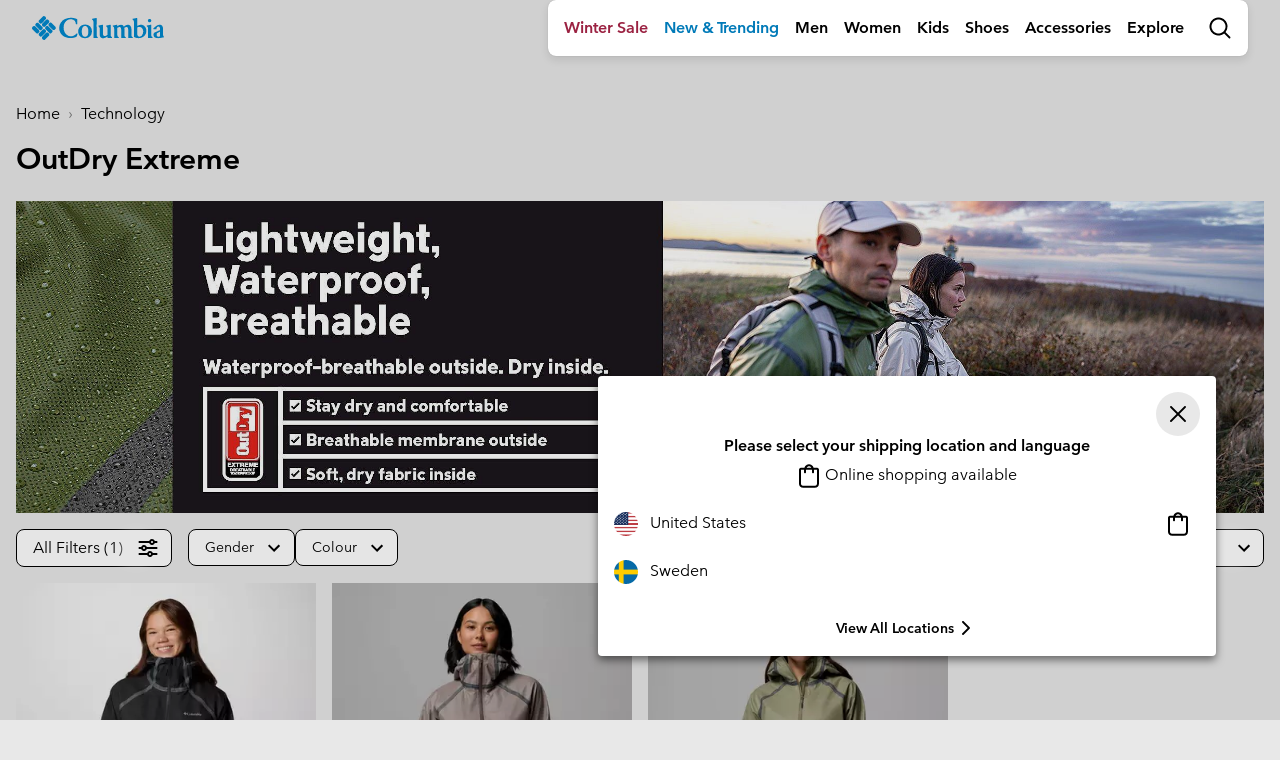

--- FILE ---
content_type: text/html
request_url: https://tzm.px-cloud.net/ns?c=4c47fd70-fe3a-11f0-bec7-05037ec9c037
body_size: 168
content:
IVkI8mytTpUUVzt3C61TFaS5GjEaqY6sz_kB_YHUVxP9cWFmg4YrRmNHwYcDX9TaQZQsaSsQovVaCHnpiCPyXOxfcdeZUJlw1i2RUf4YZmhQ7SybQUKRuDk0jecxAOu7C1eXaFtExkpw1ZLHBIA4dMEikxD74Cb99UMsnrw=

--- FILE ---
content_type: text/html;charset=UTF-8
request_url: https://www.columbiasportswear.se/on/demandware.store/Sites-Columbia_INT-Site/en_SE/Search-UpdateGrid?cgid=technology-outdryExtreme&prefn1=genderGroup&prefv1=Women&sz=3&start=20&selectedUrl=https%3A%2F%2Fwww.columbiasportswear.se%2Fon%2Fdemandware.store%2FSites-Columbia_INT-Site%2Fen_SE%2FSearch-UpdateGrid%3Fcgid%3Dtechnology-outdryExtreme%26prefn1%3DgenderGroup%26prefv1%3DWomen%26sz%3D3%26start%3D20
body_size: 995
content:
<script>
window.resources = window.resources || {};
window.resources.recommendations = {
    drawerTitle: 'More Like This'
}
</script>






































<div class="col-12 px-0 product-grid-footer"
     data-sort-options="{&quot;options&quot;:[{&quot;displayName&quot;:&quot;Price: Low to High&quot;,&quot;id&quot;:&quot;price-low-to-high&quot;,&quot;url&quot;:&quot;https://www.columbiasportswear.se/on/demandware.store/Sites-Columbia_INT-Site/en_SE/Search-UpdateGrid?cgid=technology-outdryExtreme&amp;prefn1=genderGroup&amp;prefv1=Women&amp;srule=price-low-to-high&amp;start=0&amp;sz=3&quot;},{&quot;displayName&quot;:&quot;Price: High to Low&quot;,&quot;id&quot;:&quot;price-high-to-low&quot;,&quot;url&quot;:&quot;https://www.columbiasportswear.se/on/demandware.store/Sites-Columbia_INT-Site/en_SE/Search-UpdateGrid?cgid=technology-outdryExtreme&amp;prefn1=genderGroup&amp;prefv1=Women&amp;srule=price-high-to-low&amp;start=0&amp;sz=3&quot;},{&quot;displayName&quot;:&quot;Featured&quot;,&quot;id&quot;:&quot;featured&quot;,&quot;url&quot;:&quot;https://www.columbiasportswear.se/on/demandware.store/Sites-Columbia_INT-Site/en_SE/Search-UpdateGrid?cgid=technology-outdryExtreme&amp;prefn1=genderGroup&amp;prefv1=Women&amp;srule=Landing%20Page%20EU&amp;start=0&amp;sz=3&quot;},{&quot;displayName&quot;:&quot;Newest&quot;,&quot;id&quot;:&quot;new&quot;,&quot;url&quot;:&quot;https://www.columbiasportswear.se/on/demandware.store/Sites-Columbia_INT-Site/en_SE/Search-UpdateGrid?cgid=technology-outdryExtreme&amp;prefn1=genderGroup&amp;prefv1=Women&amp;srule=new&amp;start=0&amp;sz=3&quot;},{&quot;displayName&quot;:&quot;Most Popular&quot;,&quot;id&quot;:&quot;most-popular&quot;,&quot;url&quot;:&quot;https://www.columbiasportswear.se/on/demandware.store/Sites-Columbia_INT-Site/en_SE/Search-UpdateGrid?cgid=technology-outdryExtreme&amp;prefn1=genderGroup&amp;prefv1=Women&amp;srule=most-popular&amp;start=0&amp;sz=3&quot;},{&quot;displayName&quot;:&quot;Highest Rated&quot;,&quot;id&quot;:&quot;highest-rated&quot;,&quot;url&quot;:&quot;https://www.columbiasportswear.se/on/demandware.store/Sites-Columbia_INT-Site/en_SE/Search-UpdateGrid?cgid=technology-outdryExtreme&amp;prefn1=genderGroup&amp;prefv1=Women&amp;srule=highest-rated&amp;start=0&amp;sz=3&quot;}],&quot;ruleId&quot;:&quot;NEW ARRIVALS + Psorting&quot;}"
     data-page-size="3.0"
     data-page-number="1" data-index-content=""
>

    <div class="loading-dots d-none">
    <span></span>
    <span></span>
    <span></span>
</div>

    

    
        <div class="subcat-aem-3 row">
            <div class="col-12">
                
	 

	
            </div>
        </div>
    

    
        <div class="text-center">
            <input class="js-deferred-products-async-url" type="hidden" value="https://www.columbiasportswear.se/on/demandware.store/Sites-Columbia_INT-Site/en_SE/Search-UpdateGrid?cgid=technology-outdryExtreme&amp;prefn1=genderGroup&amp;prefv1=Women&amp;sz=3&amp;start=40" />
        </div>
    
    
    

    
        <div class="subcat-aem-4 d-flex">
            <div class="col-12">
                
	 

	
            </div>
        </div>
    

    <input type="hidden" class="permalink" value="https://www.columbiasportswear.se/en_SE/c/technology-outdryExtreme?prefn1=genderGroup&amp;prefv1=Women&amp;start=0&amp;sz=23" />
    <input type="hidden" class="showAllStatus" value="end" />

    
        <input type="hidden" class="category-id" value="technology-outdryExtreme" />
    
</div>


--- FILE ---
content_type: text/css
request_url: https://www.columbiasportswear.se/on/demandware.static/Sites-Columbia_INT-Site/-/en_SE/v1769743163360/css/passwordChecker.css
body_size: -46
content:
.password-checker-header{font-weight:bold;color:#4e4f4f}.password-constraints{display:-webkit-box;display:-ms-flexbox;display:flex;-ms-flex-wrap:wrap;flex-wrap:wrap;-webkit-column-gap:.25rem;-moz-column-gap:.25rem;column-gap:.25rem;margin-top:.5rem}.password-constraints .password-constraint{color:#4e4f4f;font-size:.625rem;-webkit-box-align:center;-ms-flex-align:center;align-items:center;display:inherit;-webkit-box-flex:1;-ms-flex:1 1 calc(50% - .125rem);flex:1 1 calc(50% - .125rem)}.password-constraints .password-constraint .svgicon{position:static;fill:#bcbdbd}.password-constraints .password-constraint.isValid{color:#000}.password-constraints .password-constraint.isValid .svgicon{fill:#008631}.invalid-password{color:#d42b2b;font-size:.625rem;margin-top:.25rem}

--- FILE ---
content_type: text/javascript
request_url: https://www.columbiasportswear.se/on/demandware.static/Sites-Columbia_INT-Site/-/en_SE/v1769743163360/js/login.js
body_size: 69595
content:
!function(l){var n={};function u(d){if(n[d])return n[d].exports;var e=n[d]={i:d,l:!1,exports:{}};return l[d].call(e.exports,e,e.exports,u),e.l=!0,e.exports}u.m=l,u.c=n,u.d=function(l,n,d){u.o(l,n)||Object.defineProperty(l,n,{enumerable:!0,get:d})},u.r=function(l){"undefined"!=typeof Symbol&&Symbol.toStringTag&&Object.defineProperty(l,Symbol.toStringTag,{value:"Module"}),Object.defineProperty(l,"__esModule",{value:!0})},u.t=function(l,n){if(1&n&&(l=u(l)),8&n)return l;if(4&n&&"object"==typeof l&&l&&l.__esModule)return l;var d=Object.create(null);if(u.r(d),Object.defineProperty(d,"default",{enumerable:!0,value:l}),2&n&&"string"!=typeof l)for(var e in l)u.d(d,e,function(n){return l[n]}.bind(null,e));return d},u.n=function(l){var n=l&&l.__esModule?function(){return l.default}:function(){return l};return u.d(n,"a",n),n},u.o=function(l,n){return Object.prototype.hasOwnProperty.call(l,n)},u.p="",u(u.s=147)}({1:function(l,n){function u(l){return(u="function"==typeof Symbol&&"symbol"==typeof Symbol.iterator?function(l){return typeof l}:function(l){return l&&"function"==typeof Symbol&&l.constructor===Symbol&&l!==Symbol.prototype?"symbol":typeof l})(l)}var d;d=function(){return this}();try{d=d||new Function("return this")()}catch(l){"object"===("undefined"==typeof window?"undefined":u(window))&&(d=window)}l.exports=d},147:function(l,n,u){"use strict";var d=u(3);$(document).ready((function(){d(u(148)),d(u(53))}))},148:function(l,n,u){"use strict";var d=u(149),e=u(24),t=u(56),r=u(31),i=u(4),o=u(27);function a(l){var n=l.serialize(),u=l.data("redirect");if(u){var d=i.queryStringToObject(n);d.redirectURL=u,n=i.objectToQueryString(d).substring(1)}return n}function s(l){l.hasClass("validationReady")||(l.addClass("validationReady"),l.each((function(){var l=$(this);r.functions.quietValidation(l)?l.find("button[type=submit]").removeClass("disabled"):l.find("button[type=submit]").addClass("disabled")})),l.find(".profilePhoneNumber").each((function(){t.formatPhoneField(this)})),l.find("input, textarea, select").filter("[required], .js-optin-requred-field").on("keyup blur",(function(l){return r.functions.setSubmitButtonState(l.target)})),l.on("click",".js-btn-registration",(function(){$(this.form).find(".js-rewards-terms").prop("checked",!$(this).hasClass("js-btn-registration-no-rewards"))})))}d.login=function(){$("body").on("submit","form.login",(function(l){l.preventDefault();var n=$(this),u=!!n.closest(".modal, .drawer").length,d=n.attr("action"),t=n.data("hosted-page"),r=n.data("force-page-reload");void 0===t&&(t="default");var i=n.data("redirect-page"),s=!!n.data("redirect");if(n.hasClass("js-form-password-checker")){var c=n.find(".password-field"),f=o.checkPasswordValidity(c);if(n.removeClass("js-form-password-checker"),c.addClass("js-password-checker"),o.init(),!f)return!1}return $.spinner().start(),n.trigger("login:submit",l),$.ajax({url:d,type:"post",dataType:"json",data:a(n),success:function(l){if(l.success){if(n.trigger("login:success",l),n.data("skip-default-nav"))return void $.spinner().stop();!r&&l.redirectUrl&&(!u||"ProPurchase"===i||s)?location.href=l.redirectUrl:window.location.reload()}else $.spinner().stop(),e(n,l),n.trigger("login:error",l)},error:function(l){l.responseJSON.redirectUrl?window.location.href=l.responseJSON.redirectUrl:(n.trigger("login:error",l),$.spinner().stop())}}),!1}))},d.register=function(){s($("form.registration")),$("body").on("form:created","form.registration",(function(){s($(this))})),$("body").on("submit","form.registration",(function(l){l.preventDefault();var n=$(this),u=$(".form-validation-alert"),d=n.data("hosted-page");if(void 0===d&&(d="default"),r.functions.quietValidation(n)){var t=n.closest(".modal-dialog");t.length?t.spinner().start():$.spinner().start();var o=n.attr("action");n.trigger("login:register",l);var s=n.find("#rewards-terms");s.length>0&&s.is(":checked")&&(o=i.appendParamToURL(o,"loyaltyFormSubmit",!0)),$.ajax({url:o,type:"post",dataType:"json",data:a(n),success:function(l){if(l.success)"checkout-shipping"===d?(n.trigger("login:register:success",l),location.href=l.redirectCheckoutUrl):"footer"===d?(n.trigger("login:register:success",l),sessionStorage.setItem("joinedRewards","true"),location.href=l.redirectUrl):($(".form-validation-alert").empty(),n.trigger("login:register:success",l),l.redirectUrl?location.href=l.redirectUrl:location.reload());else if(n.trigger("login:register:error",l),l.awsError)u.alert({theme:"danger",content:u.data("alert-content"),disimissible:!1,autoClose:!1}),location.href=l.redirectUrl;else{if($.spinner().stop(),e(n,l),l.fields){var t=Object.values(l.fields)[0];t&&($(".form-validation-alert").empty(),u.alert({theme:"danger",content:t,dismissible:!1,autoClose:!1}))}var r=$("form.registration .is-invalid").first(),i=r.closest("#sign-up-modal"),o=i.length>0,a=$("label[for=".concat(r.attr("id"),"]")).outerHeight()/2;o?i.animate({scrollTop:i.scrollTop()+r.offset().top-a},1e3):$("html, body").animate({scrollTop:r.offset().top-($("header").outerHeight()+a)},1e3)}},error:function(l){l.responseJSON.redirectUrl&&(window.location.href=l.responseJSON.redirectUrl),500===l.status&&($.spinner().stop(),u.alert({theme:"danger",content:u.data("alert-content"),disimissible:!1,autoClose:!1}))}})}return!1}))},d.resetPassword=function(){$("body").on("submit","form.reset-password-form",(function(l){l.preventDefault();var n=$("#forgotPasswordModal").hasClass("show"),u=$(this),d=u.attr("action");return $.spinner().start(),u.trigger("login:register",l),$.ajax({url:d,type:"post",dataType:"json",data:u.serialize(),success:function(l){$.spinner().stop(),l.success?n?($("#forgotPasswordModal").collapse("hide"),$("#resetPasswordReceivedModal").collapse("show"),$(".modal-title").text("Request to Reset Your Password Received")):($(".request-password-title").text(l.receivedMsgHeading),$(".request-password-body").empty().append("<p>"+l.receivedMsgBody+"</p>"),l.mobile?$(".send-email-btn").empty().html('<a href="'+l.returnUrl+'" class="btn btn-primary btn-block">'+l.buttonText+"</a>"):$("#submitEmailButton").text(l.buttonText).attr("data-dismiss","modal")):e(u,l)},error:function(){$.spinner().stop()}}),!1}))},d.success=function(){var l=sessionStorage.getItem("isLoggedIn"),n=sessionStorage.getItem("isFirstLogin"),u=sessionStorage.getItem("reloaded");"true"!==n||u?"true"!==l||u?($("body").on("login:success","form.login",(function(){sessionStorage.setItem("isLoggedIn","true"),sessionStorage.setItem("isTimeoutAvailable","false")})),$("body").on("login:register:success","form.registration",(function(){sessionStorage.setItem("isLoggedIn","true"),sessionStorage.setItem("isFirstLogin","true"),sessionStorage.setItem("isTimeoutAvailable","false")}))):($.alert(window.resources.logout.logoutMessages.login),sessionStorage.setItem("reloaded","true"),sessionStorage.setItem("isTimeoutAvailable","true")):($.alert(window.resources.logout.logoutMessages.join),sessionStorage.setItem("reloaded","true"),sessionStorage.setItem("isTimeoutAvailable","true"))},d.logout=function(){var l;($("body").on("click",".js-action__logout",(function(l){l.preventDefault();var n=$(this);$.spinner().start();var u=new URL(n.attr("href"),window.location);window.clientData.page.authRequiredToAccessPage&&u.searchParams.append("authRequiredToAccessPage",window.clientData.page.authRequiredToAccessPage),$.ajax({url:u,type:"get",dataType:"json",success:function(l){if(l.success){n.trigger("logout:success"),sessionStorage.setItem("isLoggedIn","false"),sessionStorage.removeItem("isFirstLogin");var u=l.redirectURL?l.redirectURL:window.location.href;window.location.href=u}else $.alert({content:l.errorMsg,placement:"banner",theme:"danger"})},complete:function(){$.spinner().stop()}})})),window.resources&&window.resources.logout&&window.resources.logout.logoutMessages)&&("false"===sessionStorage.getItem("isLoggedIn")?(l="logout",$.alert({content:window.resources.logout.logoutMessages[l].message,placement:"banner",theme:"info",id:l,containerId:"logoutMessage",dismissible:window.resources.logout.logoutMessages[l].showCloseBtn,timeToLive:window.resources.logout.logoutMessages[l].timeToLive}),sessionStorage.removeItem("isLoggedIn"),sessionStorage.removeItem("isFirstLogin"),sessionStorage.removeItem("reloaded")):"true"===sessionStorage.getItem("isLoggedIn")&&$("form.login").length&&!0===sessionStorage.getItem("isTimeoutAvailable")&&(l="logout_auto",$.alert({content:window.resources.logout.logoutMessages[l].message,placement:"banner",theme:"info",id:l,containerId:"logoutMessage",dismissible:window.resources.logout.logoutMessages[l].showCloseBtn,autoClose:window.resources.logout.logoutMessages[l].autoClose}),sessionStorage.removeItem("isLoggedIn"),sessionStorage.removeItem("isFirstLogin"),sessionStorage.removeItem("reloaded")));return!1},d.showLoyaltyBanner=function(){if("true"===sessionStorage.getItem("joinedRewards")){var l=window.resources.logout.logoutMessages.footer_loyalty_rewards_registration;l.id="rewards-signup-msg",l.containerId="loyaltyRewardsFooterLogInSuccess",$.alert(l),sessionStorage.removeItem("joinedRewards")}},d.getEmailIdFromSession=function(){var l=$("#reset-password-email");if(l.length&&Object.hasOwnProperty.call(sessionStorage,"userEmailId")&&!window.IsKiosk){var n=sessionStorage.getItem("userEmailId");l.val(n).closest(".form-group").addClass("focus-fill"),l.trigger("change"),sessionStorage.removeItem("userEmailId")}},l.exports=d},149:function(l,n,u){"use strict";var d=u(55),e=u(77);l.exports={login:function(){$("form.login").submit((function(l){var n=$(this);l.preventDefault();var u=n.attr("action");return n.spinner().start(),$("form.login").trigger("login:submit",l),$.ajax({url:u,type:"post",dataType:"json",data:n.serialize(),success:function(l){n.spinner().stop(),l.success?($("form.login").trigger("login:success",l),location.href=l.redirectUrl):(d(n,l),$("form.login").trigger("login:error",l))},error:function(l){l.responseJSON.redirectUrl?window.location.href=l.responseJSON.redirectUrl:($("form.login").trigger("login:error",l),n.spinner().stop())}}),!1}))},register:function(){$("form.registration").submit((function(l){var n=$(this);l.preventDefault();var u=n.attr("action");return n.spinner().start(),$("form.registration").trigger("login:register",l),$.ajax({url:u,type:"post",dataType:"json",data:n.serialize(),success:function(l){n.spinner().stop(),l.success?($("form.registration").trigger("login:register:success",l),location.href=l.redirectUrl):($("form.registration").trigger("login:register:error",l),d(n,l))},error:function(l){l.responseJSON.redirectUrl?window.location.href=l.responseJSON.redirectUrl:e($(".error-messaging"),l.responseJSON.errorMessage),n.spinner().stop()}}),!1}))},resetPassword:function(){$(".reset-password-form").submit((function(l){var n=$(this);l.preventDefault();var u=n.attr("action");return n.spinner().start(),$(".reset-password-form").trigger("login:register",l),$.ajax({url:u,type:"post",dataType:"json",data:n.serialize(),success:function(l){n.spinner().stop(),l.success?($(".request-password-title").text(l.receivedMsgHeading),$(".request-password-body").empty().append("<p>"+l.receivedMsgBody+"</p>"),l.mobile?$(".send-email-btn").empty().html('<a href="'+l.returnUrl+'" class="btn btn-primary btn-block">'+l.buttonText+"</a>"):$("#submitEmailButton").text(l.buttonText).attr("data-dismiss","modal")):d(n,l)},error:function(){n.spinner().stop()}}),!1}))},clearResetForm:function(){$("#login .modal").on("hidden.bs.modal",(function(){$("#reset-password-email").val(""),$(".modal-dialog .form-control.is-invalid").removeClass("is-invalid")}))}}},24:function(l,n,u){"use strict";function d(l){return(d="function"==typeof Symbol&&"symbol"==typeof Symbol.iterator?function(l){return typeof l}:function(l){return l&&"function"==typeof Symbol&&l.constructor===Symbol&&l!==Symbol.prototype?"symbol":typeof l})(l)}l.exports=function(l,n){if($(l).find(".form-control.is-invalid").removeClass("is-invalid"),"object"===d(n)&&n.fields&&Object.keys(n.fields).forEach((function(u){if(n.fields[u]){var d=$(l).find('[name="'+u+'"]').parent().children(".invalid-feedback");d.length>0&&(Array.isArray(n[u])?d.html(n.fields[u].join("<br/>")):d.html(n.fields[u]),d.siblings(".form-control").addClass("is-invalid"))}})),n&&n.error){var u=$(l);("FORM"===u.prop("tagName")?u:u.closest("form")).alert({content:n.error.join("<br/>"),theme:"danger",attachment:"prepend",autoClose:!1})}}},27:function(l,n,u){"use strict";function d(l,n,u){var d=!0;if(u){var e=$(n);new RegExp(u).test(l)?e.addClass("isValid"):(e.removeClass("isValid"),d=!1)}return d}function e(l){var n=!0;if(l){var u,e=l.val(),t=l.parents(".form-group").find(".constraintRegex"),$=l.parents(".form-group").find(".invalid-password"),r=l.parents("form").data("hide-constraints"),i=t.data("allow-empty");if(!r){var o=t.data("pass-regex"),a=d(e,".min-char-constraint",o.minLengthRegex),s=d(e,".lower-case-constraint",o.lowerCaseRegex),c=d(e,".upper-case-constraint",o.upperCaseRegex),f=d(e,".min-number-constraint",o.numberRegex),m=d(e,".min-specialChar-constraint",o.specialCharRegex);(a&&s&&c&&f&&m||i&&!e.length)&&(u=!0)}u||r?($.addClass("d-none"),l.removeClass("is-invalid"),l.parent().removeClass("is-invalid")):n=!1}return n}l.exports={init:function(){$("body").off("keyup change",".js-password-checker").on("keyup change",".js-password-checker",(function(l){l.preventDefault(),e($(this))}))},checkPasswordValidity:e}},3:function(l,n,u){"use strict";function d(l){return(d="function"==typeof Symbol&&"symbol"==typeof Symbol.iterator?function(l){return typeof l}:function(l){return l&&"function"==typeof Symbol&&l.constructor===Symbol&&l!==Symbol.prototype?"symbol":typeof l})(l)}l.exports=function(l){"function"==typeof l?l():"object"===d(l)&&Object.keys(l).forEach((function(n){"function"==typeof l[n]&&l[n]()}))}},31:function(l,n,u){"use strict";var d=u(27);function e(l){var n=$(l);n.removeClass("is-invalid"),n.attr("aria-invalid",!1),l.setCustomValidity(""),n.closest(".form-group").removeClass("is-invalid").find(".form-help-text").show()}function t(l){var n=l.is($(document.activeElement));l&&null!==l.val()&&(l.val().length>0||n?l.closest(".form-group").addClass("focus-fill"):l.closest(".form-group").removeClass("focus-fill"))}function r(l){var n=!0,u=$(this),d=u.find("input, select, textarea");this.checkValidity&&!this.checkValidity()&&(n=!1,l&&(l.preventDefault(),l.stopPropagation(),l.stopImmediatePropagation()),u.trigger("invalidForm")),d.each((function(){var l=$(this);l.trigger("invalid",this.validity),t(l)}));var e=d.filter(".is-invalid");if(!(n=n&&!e.length)){var r=e.first();"INPUT"===r.prop("tagName")&&r.trigger("select"),r.trigger("focus")}return n}function i(l){$(l).find(".is-invalid").removeClass("is-invalid was-validated")}function o(){var l=$(this),n=!0,u=l.data("range-error"),d=l.data("pattern-mismatch"),e=l.val();if(this.setCustomValidity(""),"number"===l.attr("type")&&(e=parseInt(e,10)),u){var t=parseInt(l.attr("min"),10),r=parseInt(l.attr("max"),10),i=l.attr("minlength"),o=l.attr("maxlength");(e<t||e>r||e.length<i||e.length>o)&&(this.setCustomValidity(u),n=!1)}n&&d&&(new RegExp(l.attr("pattern")).test(e)||(this.setCustomValidity(d),n=!1))}function a(){$(this).closest(".form-group").addClass("focus-fill")}function s(){var l=$(this);if(t(l),""!==l.val()){l.data("enforce-uppercase")&&l.val(l.val().toUpperCase());var n=l.data("mismatch-error"),u=l.data("mismatch-field")&&$("#"+l.data("mismatch-field"));if("number"===l.attr("type")||"tel"===l.attr("type")?o.apply(this):n&&u&&u.length&&(l.val()&&u.val()!==l.val()?(this.setCustomValidity(n),"password"===u.attr("type")&&u.trigger("select")):this.validationMessage===n&&this.setCustomValidity("")),l.hasClass("password-field"))if(d.checkPasswordValidity(l))this.setCustomValidity("");else l.closest(".form-group").find(".invalid-password").removeClass("d-none"),this.setCustomValidity("Password does not meet requirements");l.trigger("invalid",this.validity)}else e(l[0])}function c(){t($(this))}function f(l){return l[0].checkValidity()}function m(l){try{l.find(":-webkit-autofill").length&&$(":-webkit-autofill").closest(".form-group").addClass("focus-fill")}catch(l){}}function p(l){if(l.length){var n=function(l,n){var u=l.checkValidity();n.toggleClass("disabled",!u).prop("disabled",!u)};l.each((function(){var l=$(this),u=l.find("button[type=submit], input[type=submit]");l.find("input, select, textarea").filter("[required]").on("keyup blur change",(function(){n(l[0],u)})),n(this,u)}))}}l.exports={validateForm:function(){$.fn.validateForm=function(l){return r.call(this[0],l||null)}},invalid:function(){$("body").on("invalid","input, select, textarea",(function(l){l.preventDefault();var n=$(this);if("textarea"===this.tagName.toLowerCase()&&n.attr("pattern")&&n.data("pattern-mismatch")){var u=new RegExp(n.attr("pattern")),d=n.data("pattern-mismatch");u.test(n.val())?this.validationMessage===d&&this.setCustomValidity(""):this.setCustomValidity(d)}if(this.validity.valid)e(this);else{var t=this.validationMessage;n.addClass("is-invalid"),n.attr("aria-invalid",!0),this.validity.valueMissing&&n.data("missing-error")?t=n.data("missing-error"):this.value.length<parseInt(this.getAttribute("minlength"),10)&&n.data("range-error")||(this.validity.tooLong||this.validity.tooShort)&&n.data("range-error")||(this.validity.rangeOverflow||this.validity.rangeUnderflow)&&n.data("range-error")?t=n.data("range-error"):this.validity.patternMismatch&&n.data("pattern-mismatch")&&(t=n.data("pattern-mismatch")),(n.siblings(".btn-icon").length||n.is("select")||n.closest(".form-group").hasClass("form-group--icon-append"))&&n.closest(".form-group").addClass("icon-buffer"),n.closest(".form-group").find(".invalid-feedback").text(t),n.closest(".form-group").addClass("is-invalid"),n.closest(".form-group").find(".form-help-text").hide()}}))},valid:function(){},empty:function(){$(window).on("load",(function(){m($("form")),$("body").on("form:created","form",(function(){m($(this))}))}))},submit:function(){$("body").on("submit","form",(function(l){return r.call(this,l)}))},buttonClick:function(){$("body").on("click",'form button[type="submit"], form input[type="submit"]',(function(l){var n=$(".billing-payment-options-block").data("fully-covered"),u=$("#selectedPaymentMethod").val()||$("#selectedPaymentOption").val();if(!0!==n&&"PayByLink"!==u){var d=this.form;i(d),r.call(d,l)}}))},inlineLabels:function(){$("body").on("focus","input, select, textarea",(function(l){a.apply(this,[l])})).on("blur","input, select, textarea",(function(l){s.apply(this,[l])})).on("input","input, select, textarea",(function(l){c.apply(this,[l])})),$(document).on("validation.updateFocusFillState",(function(){$("input, select, textarea").each((function(){t($(this))}))})),$(document).trigger("validation.updateFocusFillState")},toggleSubmitButtonIfValid:function(){p($("form.js-form-valid-submit")),$("body").on("form:created","form.js-form-valid-submit",(function(){p($(this))}))},toggleSubmitOnEmptyForm:function(){var l=function(l){var n=!1,u=l.data("submit-btn-selector"),d=u?$(u):l.find("button[type=submit]");l.find("input, select, textarea").each((function(){if(!$(this).val())return n=!0,!1})),d.prop("disabled",n)};$(".js-no-empty-submit").each((function(){var n=$(this);l(n)})),$(".js-no-empty-submit").find("input, select, textarea").on("input change blur",(function(){var n=$(this).closest(".js-no-empty-submit");l(n)}))},functions:{isVisibleFieldValid:function(l){return l.validity.valid||!$(l).is(":visible")},quietValidation:f,clearFieldInvalidState:e,clearForm:i,setSubmitButtonState:function(l){var n=$(l).closest("form"),u=f(n),d=n.find("button[type=submit]");u?(d.attr("disabled",!1),d.removeClass("disabled")):d.attr("disabled",!0)}}}},4:function(l,n,u){"use strict";(function(n){function u(l){return(u="function"==typeof Symbol&&"symbol"==typeof Symbol.iterator?function(l){return typeof l}:function(l){return l&&"function"==typeof Symbol&&l.constructor===Symbol&&l!==Symbol.prototype?"symbol":typeof l})(l)}function d(l,n){var u="undefined"!=typeof Symbol&&l[Symbol.iterator]||l["@@iterator"];if(!u){if(Array.isArray(l)||(u=function(l,n){if(!l)return;if("string"==typeof l)return e(l,n);var u=Object.prototype.toString.call(l).slice(8,-1);"Object"===u&&l.constructor&&(u=l.constructor.name);if("Map"===u||"Set"===u)return Array.from(l);if("Arguments"===u||/^(?:Ui|I)nt(?:8|16|32)(?:Clamped)?Array$/.test(u))return e(l,n)}(l))||n&&l&&"number"==typeof l.length){u&&(l=u);var d=0,t=function(){};return{s:t,n:function(){return d>=l.length?{done:!0}:{done:!1,value:l[d++]}},e:function(l){throw l},f:t}}throw new TypeError("Invalid attempt to iterate non-iterable instance.\nIn order to be iterable, non-array objects must have a [Symbol.iterator]() method.")}var $,r=!0,i=!1;return{s:function(){u=u.call(l)},n:function(){var l=u.next();return r=l.done,l},e:function(l){i=!0,$=l},f:function(){try{r||null==u.return||u.return()}finally{if(i)throw $}}}}function e(l,n){(null==n||n>l.length)&&(n=l.length);for(var u=0,d=new Array(n);u<n;u++)d[u]=l[u];return d}function t(l){for(var n,u,d,e=l.split("&"),t={},$=e.length-1;$>=0;$--)e[$].length&&(u=(n=e[$].split("="))[0],d="",n.length>1&&(d=n[1]),t[u]=d);return t}function r(l){var n;if(l){var u=l.indexOf("?")+1,d=l.indexOf("#");d=d>=u?d:l.length,n=l.substring(u,d),0===u&&-1===n.indexOf("=")&&(n="")}else n=location.search.substring(1);var e={};n&&n.split("&").forEach((function(l){var n=l.split("=");e[n[0]]=decodeURIComponent(n[1]||"")}));return JSON.parse(JSON.stringify(e))}function i(l,n){var u=n||"",d="",e="";if(u){var t,r=u.indexOf("?"),i=u.indexOf("#");i>-1&&(t=i,e=u.substring(i)),r>-1&&(t=r),d=u.substring(0,t)}return d+"?"+$.param(l)+e}function o(l,n){var u=new URL(n);return u.searchParams.delete(l),u}function a(l,n){var u=document.createElement("script");u.type="text/javascript",u.src=l,document.getElementsByTagName("body")[0].appendChild(u),n&&(u.onload=n)}function s(l,n){"complete"===document.readyState?a(l,n):window.addEventListener("load",(function(){a(l,n)}))}function c(l,n,u,d){var e=n,t=2*n+1,$=2*n+2;if(t<u&&l[t][d]>l[e][d]&&(e=t),$<u&&l[$][d]>l[e][d]&&(e=$),e!==n){var r=[l[e],l[n]];l[n]=r[0],l[e]=r[1],c(l,e,u,d)}}n.cscUtils=n.cscUtils||{},n.cscUtils.loadJsAfterWindowLoad=s,l.exports={appendParamToURL:function(l,n,u){var d="?";return-1!==l.indexOf(d)&&(d="&"),l+d+n+"="+encodeURIComponent(u)},keyValueArray:t,getParamsFromURL:function(l){var n=l.split("?"),u="",d="",e=!1;if(n.length>1){var $=n[1].split("#");u=$[0],$.length>1&&(e=!0,d=$[1])}var r={};if(u.length&&(r=t(u)),e&&d.length){var i=t(d);Object.keys(i).forEach((function(l){r[l]=i[l]}))}return r},updateURLParam:function(l,n,u){var d="",e=l.split("?"),t=e[0],$=e[1],r="";if($){e=$.split("&");for(var i=0;i<e.length;i++)e[i].split("=")[0]!==n&&(d+=r+e[i],r="&")}return t+"?"+d+(r+""+n+"="+u)},arrayIntersection:function(l,n){return $.map(l,(function(l){return $.inArray(l,n)<0?null:l}))},createModalMarkup:function(){var l=arguments.length>0&&void 0!==arguments[0]?arguments[0]:"",n=arguments.length>1&&void 0!==arguments[1]?arguments[1]:{},u={title:"",showCloseBtn:!0,enableLayeredDrawers:!1,modalSizeClass:"modal-lg",centeredClass:"",customClasses:"",modalId:"",buttons:[]},e=$.extend({},u,n),t=[];["backdrop","keyboard","focus","show"].forEach((function(l){void 0!==e[l]&&t.push("data-".concat(l,'="').concat(e[l],'"'))}));var r='<div class="modal-header">';e.title&&(r+='<div class="modal-title">'.concat(e.title,"</div>")),e.showCloseBtn&&(r+='<button type="button" class="close btn btn-icon" data-dismiss="modal" aria-label="Close"><svg><use href="#close"></use></svg></button>'),r+="</div>";var i="";e.modalId&&(i='id="'.concat(e.modalId,'"'));var o,a="",s="",c=d(e.buttons);try{for(c.s();!(o=c.n()).done;){var f=o.value;s+=f}}catch(l){c.e(l)}finally{c.f()}s&&(a='<div class="modal-footer">'.concat(s,"</div>"));var m='<div class="modal fade '.concat(e.customClasses,'" ').concat(i,"\n        ").concat(t.join(" "),'\n        role="dialog" aria-hidden="true" ').concat(e.enableLayeredDrawers?"":'tabindex="-1"','>\n            <div class="modal-dialog ').concat(e.centeredClass," ").concat(e.modalSizeClass,'">\n                <div class="modal-content">\n                    ').concat(r,'\n                    <div class="modal-body">\n                        ').concat(l,"\n                    </div>\n                    ").concat(a,"\n                </div>\n            </div>\n        </div>");return m},queryStringToObject:r,objectToQueryString:i,removeQueryParam:o,removeQueryParamFromCurrentUrl:function(l){var n=o(l,window.location.href);history.replaceState(null,"",n)},createBackdrop:function(l){var n='<div class="backdrop '+(l||"")+'"></div>';$("body").append(n)},removeBackdrop:function(l){var n=".backdrop"+(l?"."+l:"");$("body").find(n).remove()},setUrlKeyValue:function(l,n,u){var d=r(l);return d[n]=encodeURIComponent(u),i(d,l)},setUrlData:function(l,n){var u=r(l);return i($.extend({},u,n),l)},decodeQueryParam:function(l){return decodeURIComponent(l.replace(/\+/g," "))},elementInViewport:function(l,n){for(var u=l.offsetTop,d=l.offsetLeft,e=l.offsetWidth,t=l.offsetHeight;l.offsetParent;)u+=(l=l.offsetParent).offsetTop,d+=l.offsetLeft;return void 0!==n&&(u-=n),null!==window.pageXOffset?u<window.pageYOffset+window.innerHeight&&d<window.pageXOffset+window.innerWidth&&u+t>window.pageYOffset&&d+e>window.pageXOffset:"CSS1Compat"===document.compatMode&&(u<window.document.documentElement.scrollTop+window.document.documentElement.clientHeight&&d<window.document.documentElement.scrollLeft+window.document.documentElement.clientWidth&&u+t>window.document.documentElement.scrollTop&&d+e>window.document.documentElement.scrollLeft)},loadJsAfterWindowLoad:s,insertAtInputCursor:function(l,n){var u=l,d=u.selectionStart,e=u.selectionEnd;u.value=u.value.substring(0,d)+n+u.value.substring(e),u.selectionStart=d+n.length,u.selectionEnd=u.selectionStart},stringToTitleCase:function(l){return l.replace(/[^\s/-]+/g,(function(l){return l.charAt(0).toUpperCase()+l.slice(1).toLowerCase()}))},getTimeAndHours:function(l){var n=new Date,u=n.getHours(),d=n.getMinutes(),e=u>=12?"PM":"AM";return l+" "+((u=(u%=12)||12)+":"+(d=d<10?"0"+d:d)+" "+e)},findNHighest:function(l,n,u){l.length<n&&(n=l.length);var d=JSON.parse(JSON.stringify(l)),e=[];!function(l,n){for(var u=l.length,d=Math.floor(u/2)-1;d>=0;d--)c(l,d,u,n);for(var e=u-1;e>0;e--){var t=l[0];l[0]=l[e],l[e]=t,c(l,0,e,n)}}(d,u);for(var t=0;t<n;t++)e.push(d.pop());return e},deepEqual:function l(n,d){return n&&d&&"object"===u(n)&&"object"===u(d)?Object.keys(n).length===Object.keys(d).length&&Object.keys(n).reduce((function(u,e){return u&&l(n[e],d[e])}),!0):n===d}}}).call(this,u(1))},42:function(l,n,u){"use strict";u.r(n),function(l){function u(l){return(u="function"==typeof Symbol&&"symbol"==typeof Symbol.iterator?function(l){return typeof l}:function(l){return l&&"function"==typeof Symbol&&l.constructor===Symbol&&l!==Symbol.prototype?"symbol":typeof l})(l)}var d="undefined"!=typeof window?window:void 0!==l?l:"undefined"!=typeof self?self:{},e=function l(n,u,d,e,t,$,r,i,o,a){this.numeralDecimalMark=n||".",this.numeralIntegerScale=u>0?u:0,this.numeralDecimalScale=d>=0?d:2,this.numeralThousandsGroupStyle=e||l.groupStyle.thousand,this.numeralPositiveOnly=!!t,this.stripLeadingZeroes=!1!==$,this.prefix=r||""===r?r:"",this.signBeforePrefix=!!i,this.tailPrefix=!!o,this.delimiter=a||""===a?a:",",this.delimiterRE=a?new RegExp("\\"+a,"g"):""};e.groupStyle={thousand:"thousand",lakh:"lakh",wan:"wan",none:"none"},e.prototype={getRawValue:function(l){return l.replace(this.delimiterRE,"").replace(this.numeralDecimalMark,".")},format:function(l){var n,u,d,t,$="";switch(l=l.replace(/[A-Za-z]/g,"").replace(this.numeralDecimalMark,"M").replace(/[^\dM-]/g,"").replace(/^\-/,"N").replace(/\-/g,"").replace("N",this.numeralPositiveOnly?"":"-").replace("M",this.numeralDecimalMark),this.stripLeadingZeroes&&(l=l.replace(/^(-)?0+(?=\d)/,"$1")),u="-"===l.slice(0,1)?"-":"",d=void 0!==this.prefix?this.signBeforePrefix?u+this.prefix:this.prefix+u:u,t=l,l.indexOf(this.numeralDecimalMark)>=0&&(t=(n=l.split(this.numeralDecimalMark))[0],$=this.numeralDecimalMark+n[1].slice(0,this.numeralDecimalScale)),"-"===u&&(t=t.slice(1)),this.numeralIntegerScale>0&&(t=t.slice(0,this.numeralIntegerScale)),this.numeralThousandsGroupStyle){case e.groupStyle.lakh:t=t.replace(/(\d)(?=(\d\d)+\d$)/g,"$1"+this.delimiter);break;case e.groupStyle.wan:t=t.replace(/(\d)(?=(\d{4})+$)/g,"$1"+this.delimiter);break;case e.groupStyle.thousand:t=t.replace(/(\d)(?=(\d{3})+$)/g,"$1"+this.delimiter)}return this.tailPrefix?u+t.toString()+(this.numeralDecimalScale>0?$.toString():"")+this.prefix:d+t.toString()+(this.numeralDecimalScale>0?$.toString():"")}};var t=e,$=function(l,n,u){this.date=[],this.blocks=[],this.datePattern=l,this.dateMin=n.split("-").reverse().map((function(l){return parseInt(l,10)})),2===this.dateMin.length&&this.dateMin.unshift(0),this.dateMax=u.split("-").reverse().map((function(l){return parseInt(l,10)})),2===this.dateMax.length&&this.dateMax.unshift(0),this.initBlocks()};$.prototype={initBlocks:function(){var l=this;l.datePattern.forEach((function(n){"Y"===n?l.blocks.push(4):l.blocks.push(2)}))},getISOFormatDate:function(){var l=this.date;return l[2]?l[2]+"-"+this.addLeadingZero(l[1])+"-"+this.addLeadingZero(l[0]):""},getBlocks:function(){return this.blocks},getValidatedDate:function(l){var n=this,u="";return l=l.replace(/[^\d]/g,""),n.blocks.forEach((function(d,e){if(l.length>0){var t=l.slice(0,d),$=t.slice(0,1),r=l.slice(d);switch(n.datePattern[e]){case"d":"00"===t?t="01":parseInt($,10)>3?t="0"+$:parseInt(t,10)>31&&(t="31");break;case"m":"00"===t?t="01":parseInt($,10)>1?t="0"+$:parseInt(t,10)>12&&(t="12")}u+=t,l=r}})),this.getFixedDateString(u)},getFixedDateString:function(l){var n,u,d,e=this,t=e.datePattern,$=[],r=0,i=0,o=0,a=0,s=0,c=0,f=!1;return 4===l.length&&"y"!==t[0].toLowerCase()&&"y"!==t[1].toLowerCase()&&(s=2-(a="d"===t[0]?0:2),n=parseInt(l.slice(a,a+2),10),u=parseInt(l.slice(s,s+2),10),$=this.getFixedDate(n,u,0)),8===l.length&&(t.forEach((function(l,n){switch(l){case"d":r=n;break;case"m":i=n;break;default:o=n}})),c=2*o,a=r<=o?2*r:2*r+2,s=i<=o?2*i:2*i+2,n=parseInt(l.slice(a,a+2),10),u=parseInt(l.slice(s,s+2),10),d=parseInt(l.slice(c,c+4),10),f=4===l.slice(c,c+4).length,$=this.getFixedDate(n,u,d)),4!==l.length||"y"!==t[0]&&"y"!==t[1]||(c=2-(s="m"===t[0]?0:2),u=parseInt(l.slice(s,s+2),10),d=parseInt(l.slice(c,c+2),10),f=2===l.slice(c,c+2).length,$=[0,u,d]),6!==l.length||"Y"!==t[0]&&"Y"!==t[1]||(c=2-.5*(s="m"===t[0]?0:4),u=parseInt(l.slice(s,s+2),10),d=parseInt(l.slice(c,c+4),10),f=4===l.slice(c,c+4).length,$=[0,u,d]),$=e.getRangeFixedDate($),e.date=$,0===$.length?l:t.reduce((function(l,n){switch(n){case"d":return l+(0===$[0]?"":e.addLeadingZero($[0]));case"m":return l+(0===$[1]?"":e.addLeadingZero($[1]));case"y":return l+(f?e.addLeadingZeroForYear($[2],!1):"");case"Y":return l+(f?e.addLeadingZeroForYear($[2],!0):"")}}),"")},getRangeFixedDate:function(l){var n=this.datePattern,u=this.dateMin||[],d=this.dateMax||[];return!l.length||u.length<3&&d.length<3||n.find((function(l){return"y"===l.toLowerCase()}))&&0===l[2]?l:d.length&&(d[2]<l[2]||d[2]===l[2]&&(d[1]<l[1]||d[1]===l[1]&&d[0]<l[0]))?d:u.length&&(u[2]>l[2]||u[2]===l[2]&&(u[1]>l[1]||u[1]===l[1]&&u[0]>l[0]))?u:l},getFixedDate:function(l,n,u){return l=Math.min(l,31),n=Math.min(n,12),u=parseInt(u||0,10),(n<7&&n%2==0||n>8&&n%2==1)&&(l=Math.min(l,2===n?this.isLeapYear(u)?29:28:30)),[l,n,u]},isLeapYear:function(l){return l%4==0&&l%100!=0||l%400==0},addLeadingZero:function(l){return(l<10?"0":"")+l},addLeadingZeroForYear:function(l,n){return n?(l<10?"000":l<100?"00":l<1e3?"0":"")+l:(l<10?"0":"")+l}};var r=$,i=function(l,n){this.time=[],this.blocks=[],this.timePattern=l,this.timeFormat=n,this.initBlocks()};i.prototype={initBlocks:function(){var l=this;l.timePattern.forEach((function(){l.blocks.push(2)}))},getISOFormatTime:function(){var l=this.time;return l[2]?this.addLeadingZero(l[0])+":"+this.addLeadingZero(l[1])+":"+this.addLeadingZero(l[2]):""},getBlocks:function(){return this.blocks},getTimeFormatOptions:function(){return"12"===String(this.timeFormat)?{maxHourFirstDigit:1,maxHours:12,maxMinutesFirstDigit:5,maxMinutes:60}:{maxHourFirstDigit:2,maxHours:23,maxMinutesFirstDigit:5,maxMinutes:60}},getValidatedTime:function(l){var n=this,u="";l=l.replace(/[^\d]/g,"");var d=n.getTimeFormatOptions();return n.blocks.forEach((function(e,t){if(l.length>0){var $=l.slice(0,e),r=$.slice(0,1),i=l.slice(e);switch(n.timePattern[t]){case"h":parseInt(r,10)>d.maxHourFirstDigit?$="0"+r:parseInt($,10)>d.maxHours&&($=d.maxHours+"");break;case"m":case"s":parseInt(r,10)>d.maxMinutesFirstDigit?$="0"+r:parseInt($,10)>d.maxMinutes&&($=d.maxMinutes+"")}u+=$,l=i}})),this.getFixedTimeString(u)},getFixedTimeString:function(l){var n,u,d,e=this,t=e.timePattern,$=[],r=0,i=0,o=0,a=0,s=0,c=0;return 6===l.length&&(t.forEach((function(l,n){switch(l){case"s":r=2*n;break;case"m":i=2*n;break;case"h":o=2*n}})),c=o,s=i,a=r,n=parseInt(l.slice(a,a+2),10),u=parseInt(l.slice(s,s+2),10),d=parseInt(l.slice(c,c+2),10),$=this.getFixedTime(d,u,n)),4===l.length&&e.timePattern.indexOf("s")<0&&(t.forEach((function(l,n){switch(l){case"m":i=2*n;break;case"h":o=2*n}})),c=o,s=i,n=0,u=parseInt(l.slice(s,s+2),10),d=parseInt(l.slice(c,c+2),10),$=this.getFixedTime(d,u,n)),e.time=$,0===$.length?l:t.reduce((function(l,n){switch(n){case"s":return l+e.addLeadingZero($[2]);case"m":return l+e.addLeadingZero($[1]);case"h":return l+e.addLeadingZero($[0])}}),"")},getFixedTime:function(l,n,u){return u=Math.min(parseInt(u||0,10),60),n=Math.min(n,60),[l=Math.min(l,60),n,u]},addLeadingZero:function(l){return(l<10?"0":"")+l}};var o=i,a=function(l,n){this.delimiter=n||""===n?n:" ",this.delimiterRE=n?new RegExp("\\"+n,"g"):"",this.formatter=l};a.prototype={setFormatter:function(l){this.formatter=l},format:function(l){this.formatter.clear();for(var n,u="",d=!1,e=0,t=(l=(l=(l=l.replace(/[^\d+]/g,"")).replace(/^\+/,"B").replace(/\+/g,"").replace("B","+")).replace(this.delimiterRE,"")).length;e<t;e++)n=this.formatter.inputDigit(l.charAt(e)),/[\s()-]/g.test(n)?(u=n,d=!0):d||(u=n);return u=(u=u.replace(/[()]/g,"")).replace(/[\s-]/g,this.delimiter)}};var s=a,c={blocks:{uatp:[4,5,6],amex:[4,6,5],diners:[4,6,4],discover:[4,4,4,4],mastercard:[4,4,4,4],dankort:[4,4,4,4],instapayment:[4,4,4,4],jcb15:[4,6,5],jcb:[4,4,4,4],maestro:[4,4,4,4],visa:[4,4,4,4],mir:[4,4,4,4],unionPay:[4,4,4,4],general:[4,4,4,4]},re:{uatp:/^(?!1800)1\d{0,14}/,amex:/^3[47]\d{0,13}/,discover:/^(?:6011|65\d{0,2}|64[4-9]\d?)\d{0,12}/,diners:/^3(?:0([0-5]|9)|[689]\d?)\d{0,11}/,mastercard:/^(5[1-5]\d{0,2}|22[2-9]\d{0,1}|2[3-7]\d{0,2})\d{0,12}/,dankort:/^(5019|4175|4571)\d{0,12}/,instapayment:/^63[7-9]\d{0,13}/,jcb15:/^(?:2131|1800)\d{0,11}/,jcb:/^(?:35\d{0,2})\d{0,12}/,maestro:/^(?:5[0678]\d{0,2}|6304|67\d{0,2})\d{0,12}/,mir:/^220[0-4]\d{0,12}/,visa:/^4\d{0,15}/,unionPay:/^(62|81)\d{0,14}/},getStrictBlocks:function(l){var n=l.reduce((function(l,n){return l+n}),0);return l.concat(19-n)},getInfo:function(l,n){var u=c.blocks,d=c.re;for(var e in n=!!n,d)if(d[e].test(l)){var t=u[e];return{type:e,blocks:n?this.getStrictBlocks(t):t}}return{type:"unknown",blocks:n?this.getStrictBlocks(u.general):u.general}}},f=c,m={noop:function(){},strip:function(l,n){return l.replace(n,"")},getPostDelimiter:function(l,n,u){if(0===u.length)return l.slice(-n.length)===n?n:"";var d="";return u.forEach((function(n){l.slice(-n.length)===n&&(d=n)})),d},getDelimiterREByDelimiter:function(l){return new RegExp(l.replace(/([.?*+^$[\]\\(){}|-])/g,"\\$1"),"g")},getNextCursorPosition:function(l,n,u,d,e){return n.length===l?u.length:l+this.getPositionOffset(l,n,u,d,e)},getPositionOffset:function(l,n,u,d,e){var t,$,r;return t=this.stripDelimiters(n.slice(0,l),d,e),$=this.stripDelimiters(u.slice(0,l),d,e),0!==(r=t.length-$.length)?r/Math.abs(r):0},stripDelimiters:function(l,n,u){var d=this;if(0===u.length){var e=n?d.getDelimiterREByDelimiter(n):"";return l.replace(e,"")}return u.forEach((function(n){n.split("").forEach((function(n){l=l.replace(d.getDelimiterREByDelimiter(n),"")}))})),l},headStr:function(l,n){return l.slice(0,n)},getMaxLength:function(l){return l.reduce((function(l,n){return l+n}),0)},getPrefixStrippedValue:function(l,n,u,d,e,t,$,r,i){if(0===u)return l;if(l===n&&""!==l)return"";if(i&&"-"==l.slice(0,1)){var o="-"==d.slice(0,1)?d.slice(1):d;return"-"+this.getPrefixStrippedValue(l.slice(1),n,u,o,e,t,$,r,i)}if(d.slice(0,u)!==n&&!r)return $&&!d&&l?l:"";if(d.slice(-u)!==n&&r)return $&&!d&&l?l:"";var a=this.stripDelimiters(d,e,t);return l.slice(0,u)===n||r?l.slice(-u)!==n&&r?a.slice(0,-u-1):r?l.slice(0,-u):l.slice(u):a.slice(u)},getFirstDiffIndex:function(l,n){for(var u=0;l.charAt(u)===n.charAt(u);)if(""===l.charAt(u++))return-1;return u},getFormattedValue:function(l,n,u,d,e,t){var $="",r=e.length>0,i="";return 0===u?l:(n.forEach((function(n,o){if(l.length>0){var a=l.slice(0,n),s=l.slice(n);i=r?e[t?o-1:o]||i:d,t?(o>0&&($+=i),$+=a):($+=a,a.length===n&&o<u-1&&($+=i)),l=s}})),$)},fixPrefixCursor:function(l,n,u,d){if(l){var e=l.value,t=u||d[0]||" ";if(l.setSelectionRange&&n&&!(n.length+t.length<=e.length)){var $=2*e.length;setTimeout((function(){l.setSelectionRange($,$)}),1)}}},checkFullSelection:function(l){try{return(window.getSelection()||document.getSelection()||{}).toString().length===l.length}catch(l){}return!1},setSelection:function(l,n,u){if(l===this.getActiveElement(u)&&!(l&&l.value.length<=n))if(l.createTextRange){var d=l.createTextRange();d.move("character",n),d.select()}else try{l.setSelectionRange(n,n)}catch(l){console.warn("The input element type does not support selection")}},getActiveElement:function(l){var n=l.activeElement;return n&&n.shadowRoot?this.getActiveElement(n.shadowRoot):n},isAndroid:function(){return navigator&&/android/i.test(navigator.userAgent)},isAndroidBackspaceKeydown:function(l,n){return!!(this.isAndroid()&&l&&n)&&n===l.slice(0,-1)}},p={assign:function(l,n){return n=n||{},(l=l||{}).creditCard=!!n.creditCard,l.creditCardStrictMode=!!n.creditCardStrictMode,l.creditCardType="",l.onCreditCardTypeChanged=n.onCreditCardTypeChanged||function(){},l.phone=!!n.phone,l.phoneRegionCode=n.phoneRegionCode||"AU",l.phoneFormatter={},l.time=!!n.time,l.timePattern=n.timePattern||["h","m","s"],l.timeFormat=n.timeFormat||"24",l.timeFormatter={},l.date=!!n.date,l.datePattern=n.datePattern||["d","m","Y"],l.dateMin=n.dateMin||"",l.dateMax=n.dateMax||"",l.dateFormatter={},l.numeral=!!n.numeral,l.numeralIntegerScale=n.numeralIntegerScale>0?n.numeralIntegerScale:0,l.numeralDecimalScale=n.numeralDecimalScale>=0?n.numeralDecimalScale:2,l.numeralDecimalMark=n.numeralDecimalMark||".",l.numeralThousandsGroupStyle=n.numeralThousandsGroupStyle||"thousand",l.numeralPositiveOnly=!!n.numeralPositiveOnly,l.stripLeadingZeroes=!1!==n.stripLeadingZeroes,l.signBeforePrefix=!!n.signBeforePrefix,l.tailPrefix=!!n.tailPrefix,l.swapHiddenInput=!!n.swapHiddenInput,l.numericOnly=l.creditCard||l.date||!!n.numericOnly,l.uppercase=!!n.uppercase,l.lowercase=!!n.lowercase,l.prefix=l.creditCard||l.date?"":n.prefix||"",l.noImmediatePrefix=!!n.noImmediatePrefix,l.prefixLength=l.prefix.length,l.rawValueTrimPrefix=!!n.rawValueTrimPrefix,l.copyDelimiter=!!n.copyDelimiter,l.initValue=void 0!==n.initValue&&null!==n.initValue?n.initValue.toString():"",l.delimiter=n.delimiter||""===n.delimiter?n.delimiter:n.date?"/":n.time?":":n.numeral?",":(n.phone," "),l.delimiterLength=l.delimiter.length,l.delimiterLazyShow=!!n.delimiterLazyShow,l.delimiters=n.delimiters||[],l.blocks=n.blocks||[],l.blocksLength=l.blocks.length,l.root="object"===u(d)&&d?d:window,l.document=n.document||l.root.document,l.maxLength=0,l.backspace=!1,l.result="",l.onValueChanged=n.onValueChanged||function(){},l}},g=function l(n,u){var d=!1;if("string"==typeof n?(this.element=document.querySelector(n),d=document.querySelectorAll(n).length>1):void 0!==n.length&&n.length>0?(this.element=n[0],d=n.length>1):this.element=n,!this.element)throw new Error("[cleave.js] Please check the element");if(d)try{console.warn("[cleave.js] Multiple input fields matched, cleave.js will only take the first one.")}catch(l){}u.initValue=this.element.value,this.properties=l.DefaultProperties.assign({},u),this.init()};g.prototype={init:function(){var l=this.properties;l.numeral||l.phone||l.creditCard||l.time||l.date||0!==l.blocksLength||l.prefix?(l.maxLength=g.Util.getMaxLength(l.blocks),this.isAndroid=g.Util.isAndroid(),this.lastInputValue="",this.isBackward="",this.onChangeListener=this.onChange.bind(this),this.onKeyDownListener=this.onKeyDown.bind(this),this.onFocusListener=this.onFocus.bind(this),this.onCutListener=this.onCut.bind(this),this.onCopyListener=this.onCopy.bind(this),this.initSwapHiddenInput(),this.element.addEventListener("input",this.onChangeListener),this.element.addEventListener("keydown",this.onKeyDownListener),this.element.addEventListener("focus",this.onFocusListener),this.element.addEventListener("cut",this.onCutListener),this.element.addEventListener("copy",this.onCopyListener),this.initPhoneFormatter(),this.initDateFormatter(),this.initTimeFormatter(),this.initNumeralFormatter(),(l.initValue||l.prefix&&!l.noImmediatePrefix)&&this.onInput(l.initValue)):this.onInput(l.initValue)},initSwapHiddenInput:function(){if(this.properties.swapHiddenInput){var l=this.element.cloneNode(!0);this.element.parentNode.insertBefore(l,this.element),this.elementSwapHidden=this.element,this.elementSwapHidden.type="hidden",this.element=l,this.element.id=""}},initNumeralFormatter:function(){var l=this.properties;l.numeral&&(l.numeralFormatter=new g.NumeralFormatter(l.numeralDecimalMark,l.numeralIntegerScale,l.numeralDecimalScale,l.numeralThousandsGroupStyle,l.numeralPositiveOnly,l.stripLeadingZeroes,l.prefix,l.signBeforePrefix,l.tailPrefix,l.delimiter))},initTimeFormatter:function(){var l=this.properties;l.time&&(l.timeFormatter=new g.TimeFormatter(l.timePattern,l.timeFormat),l.blocks=l.timeFormatter.getBlocks(),l.blocksLength=l.blocks.length,l.maxLength=g.Util.getMaxLength(l.blocks))},initDateFormatter:function(){var l=this.properties;l.date&&(l.dateFormatter=new g.DateFormatter(l.datePattern,l.dateMin,l.dateMax),l.blocks=l.dateFormatter.getBlocks(),l.blocksLength=l.blocks.length,l.maxLength=g.Util.getMaxLength(l.blocks))},initPhoneFormatter:function(){var l=this.properties;if(l.phone)try{l.phoneFormatter=new g.PhoneFormatter(new l.root.Cleave.AsYouTypeFormatter(l.phoneRegionCode),l.delimiter)}catch(l){throw new Error("[cleave.js] Please include phone-type-formatter.{country}.js lib")}},onKeyDown:function(l){var n=l.which||l.keyCode;this.lastInputValue=this.element.value,this.isBackward=8===n},onChange:function(l){var n=this.properties,u=g.Util;this.isBackward=this.isBackward||"deleteContentBackward"===l.inputType;var d=u.getPostDelimiter(this.lastInputValue,n.delimiter,n.delimiters);this.isBackward&&d?n.postDelimiterBackspace=d:n.postDelimiterBackspace=!1,this.onInput(this.element.value)},onFocus:function(){var l=this.properties;this.lastInputValue=this.element.value,l.prefix&&l.noImmediatePrefix&&!this.element.value&&this.onInput(l.prefix),g.Util.fixPrefixCursor(this.element,l.prefix,l.delimiter,l.delimiters)},onCut:function(l){g.Util.checkFullSelection(this.element.value)&&(this.copyClipboardData(l),this.onInput(""))},onCopy:function(l){g.Util.checkFullSelection(this.element.value)&&this.copyClipboardData(l)},copyClipboardData:function(l){var n=this.properties,u=g.Util,d=this.element.value,e="";e=n.copyDelimiter?d:u.stripDelimiters(d,n.delimiter,n.delimiters);try{l.clipboardData?l.clipboardData.setData("Text",e):window.clipboardData.setData("Text",e),l.preventDefault()}catch(l){}},onInput:function(l){var n=this.properties,u=g.Util,d=u.getPostDelimiter(l,n.delimiter,n.delimiters);return n.numeral||!n.postDelimiterBackspace||d||(l=u.headStr(l,l.length-n.postDelimiterBackspace.length)),n.phone?(!n.prefix||n.noImmediatePrefix&&!l.length?n.result=n.phoneFormatter.format(l):n.result=n.prefix+n.phoneFormatter.format(l).slice(n.prefix.length),void this.updateValueState()):n.numeral?(n.prefix&&n.noImmediatePrefix&&0===l.length?n.result="":n.result=n.numeralFormatter.format(l),void this.updateValueState()):(n.date&&(l=n.dateFormatter.getValidatedDate(l)),n.time&&(l=n.timeFormatter.getValidatedTime(l)),l=u.stripDelimiters(l,n.delimiter,n.delimiters),l=u.getPrefixStrippedValue(l,n.prefix,n.prefixLength,n.result,n.delimiter,n.delimiters,n.noImmediatePrefix,n.tailPrefix,n.signBeforePrefix),l=n.numericOnly?u.strip(l,/[^\d]/g):l,l=n.uppercase?l.toUpperCase():l,l=n.lowercase?l.toLowerCase():l,n.prefix&&(n.tailPrefix?l+=n.prefix:l=n.prefix+l,0===n.blocksLength)?(n.result=l,void this.updateValueState()):(n.creditCard&&this.updateCreditCardPropsByValue(l),l=u.headStr(l,n.maxLength),n.result=u.getFormattedValue(l,n.blocks,n.blocksLength,n.delimiter,n.delimiters,n.delimiterLazyShow),void this.updateValueState()))},updateCreditCardPropsByValue:function(l){var n,u=this.properties,d=g.Util;d.headStr(u.result,4)!==d.headStr(l,4)&&(n=g.CreditCardDetector.getInfo(l,u.creditCardStrictMode),u.blocks=n.blocks,u.blocksLength=u.blocks.length,u.maxLength=d.getMaxLength(u.blocks),u.creditCardType!==n.type&&(u.creditCardType=n.type,u.onCreditCardTypeChanged.call(this,u.creditCardType)))},updateValueState:function(){var l=this,n=g.Util,u=l.properties;if(l.element){var d=l.element.selectionEnd,e=l.element.value,t=u.result;d=n.getNextCursorPosition(d,e,t,u.delimiter,u.delimiters),l.isAndroid?window.setTimeout((function(){l.element.value=t,n.setSelection(l.element,d,u.document,!1),l.callOnValueChanged()}),1):(l.element.value=t,u.swapHiddenInput&&(l.elementSwapHidden.value=l.getRawValue()),n.setSelection(l.element,d,u.document,!1),l.callOnValueChanged())}},callOnValueChanged:function(){var l=this.properties;l.onValueChanged.call(this,{target:{name:this.element.name,value:l.result,rawValue:this.getRawValue()}})},setPhoneRegionCode:function(l){this.properties.phoneRegionCode=l,this.initPhoneFormatter(),this.onChange()},setRawValue:function(l){var n=this.properties;l=null!=l?l.toString():"",n.numeral&&(l=l.replace(".",n.numeralDecimalMark)),n.postDelimiterBackspace=!1,this.element.value=l,this.onInput(l)},getRawValue:function(){var l=this.properties,n=g.Util,u=this.element.value;return l.rawValueTrimPrefix&&(u=n.getPrefixStrippedValue(u,l.prefix,l.prefixLength,l.result,l.delimiter,l.delimiters,l.noImmediatePrefix,l.tailPrefix,l.signBeforePrefix)),u=l.numeral?l.numeralFormatter.getRawValue(u):n.stripDelimiters(u,l.delimiter,l.delimiters)},getISOFormatDate:function(){var l=this.properties;return l.date?l.dateFormatter.getISOFormatDate():""},getISOFormatTime:function(){var l=this.properties;return l.time?l.timeFormatter.getISOFormatTime():""},getFormattedValue:function(){return this.element.value},destroy:function(){this.element.removeEventListener("input",this.onChangeListener),this.element.removeEventListener("keydown",this.onKeyDownListener),this.element.removeEventListener("focus",this.onFocusListener),this.element.removeEventListener("cut",this.onCutListener),this.element.removeEventListener("copy",this.onCopyListener)},toString:function(){return"[Cleave Object]"}},g.NumeralFormatter=t,g.DateFormatter=r,g.TimeFormatter=o,g.PhoneFormatter=s,g.CreditCardDetector=f,g.Util=m,g.DefaultProperties=p,("object"===u(d)&&d?d:window).Cleave=g;var h=g;n.default=h}.call(this,u(1))},53:function(l,n,u){"use strict";var d=u(4),e=function(l,n){if(l){var u,e,t={logIn:"Log In",forgotPassword:"Forgot Password",leavingLogin:"Leaving Log-In"},r=t;window.resources&&window.resources.loginModal&&(r=$.extend({},t,window.resources.loginModal),e=r.removeLoyaltyUrl),$.get(l).then((function(l){var t={title:r.logIn,modalSizeClass:"modal-md",customClasses:"login-modal"},i=$.extend({},t,n),o=d.createModalMarkup(l,i);(u=$(o).modal("show")).on("hidden.bs.modal",(function(){$(".login-modal").remove()})).on("shown.bs.modal",(function(){e&&(u.find(".modal-header .close").hide().after('\n                        <a class="btn btn-icon close js-login-modal-accordion-control" href="#pblRemoveRewardsConfirmation" role="button" aria-controls="pblRemoveRewardsConfirmation" id="pblLoginCloseModalLink"><svg class="svgicon"><use href="#close"></use></svg></a>\n                    '),$("#removeRewardsBtn").on("click",(function(l){l.preventDefault(),$.spinner().start(),$.ajax({url:e,method:"POST"}).done((function(l){l.success?location.reload():($.spinner().stop(),$.modal({content:l.errorMessage,customClasses:"modal--error"}))})).fail((function(l){$.spinner().stop(),$.modal({title:"Error ".concat(l.status),content:"<p>Something went wrong. Please reload the page and try again.</p><p>If the issue persists, please call Customer Care.</p>",customClasses:"modal--error"})}))}))),$(".js-login-modal-accordion-control").on("click",(function(l){l.preventDefault();var n=$(this),u=$(n.attr("href")||n.data("target"));u.closest(".js-login-modal-accordion").find(".js-login-modal-accordion-content").slideUp("fast"),u.stop().slideDown("fast")})),$("#forgotPasswordModalLink").on("click",(function(l){l.preventDefault(),$(".modal-title").text(r.forgotPassword);var n=$(l.currentTarget).closest("form").find("input[name=loginEmail]").val();n&&n.length&&$("#reset-password-email").val(n)})),$("#loginModalLink, #leavingLoginBtn").on("click",(function(l){l.preventDefault(),$(".modal-title").text(r.logIn)})),$("#pblLoginCloseModalLink").on("click",(function(l){l.preventDefault(),$(".modal-title").text(r.leavingLogin)})),$("[data-toggle=tooltip]").tooltip();var l=u.find("form .btn-recaptcha");registerButtonAsRecaptchaTrigger(l),u.find("form").trigger("form:created")}))}))}};l.exports={initLoginModal:function(){$("body").off("click.loginmodal",".js-login-modal").on("click.loginmodal",".js-login-modal",(function(l){var n=$(l.currentTarget);l.preventDefault(),e(n.attr("href"))}))},launchLoginModal:e}},55:function(l,n,u){"use strict";function d(l){return(d="function"==typeof Symbol&&"symbol"==typeof Symbol.iterator?function(l){return typeof l}:function(l){return l&&"function"==typeof Symbol&&l.constructor===Symbol&&l!==Symbol.prototype?"symbol":typeof l})(l)}l.exports=function(l,n){(function(l){$(l).find(".form-control.is-invalid").removeClass("is-invalid")}(l),$(".alert",l).remove(),"object"===d(n)&&n.fields&&Object.keys(n.fields).forEach((function(u){if(n.fields[u]){var d=$(l).find('[name="'+u+'"]').parent().children(".invalid-feedback");d.length>0&&(Array.isArray(n[u])?d.html(n.fields[u].join("<br/>")):d.html(n.fields[u]),d.siblings(".form-control").addClass("is-invalid"))}})),n&&n.error)&&("FORM"===$(l).prop("tagName")?$(l):$(l).parents("form")).prepend('<div class="alert alert-danger" role="alert">'+n.error.join("<br/>")+"</div>")}},56:function(l,n,u){"use strict";var d=u(42).default;u(57);var e={AT:"+43",BE:"+32",DE:"+49",ES:"+34",FI:"+358",FR:"+33",IE:"+353",IT:"+39",NL:"+31",GB:"+44"};l.exports={handleCreditCardNumber:function(l,n){var u=new d(l,{creditCard:!0,creditCardStrictMode:!0,onCreditCardTypeChanged:function(l){var u={visa:"Visa",mastercard:"Master Card",amex:"Amex",discover:"Discover",maestro:"Maestro",unknown:"Unknown"},d=u[Object.keys(u).indexOf(l)>-1?l:"unknown"];$(n).val(d),$(".card-number-wrapper").attr("data-type",l),"visa"===l||"mastercard"===l||"discover"===l?($("#securityCode").attr("maxlength",3),$("#securityCode").attr("minlength",3)):($("#securityCode").attr("maxlength",4),$("#securityCode").attr("minlength","amex"===l?4:3)),$(".payment-method-image .selected").addClass("d-none").removeClass("d-inline-block"),$(".payment-method-image .unselected").removeClass("d-none").addClass("d-inline-block"),$('[data-card-type="'.concat(l,'"] .selected')).removeClass("d-none").addClass("d-inline-block"),$('[data-card-type="'.concat(l,'"] .unselected')).removeClass("d-inline-block").addClass("d-none")}});$(l).data("cleave",u)},serializeData:function(l){var n=l.serializeArray();return n.forEach((function(l){l.name.indexOf("cardNumber")>-1&&(l.value=$("#cardNumber").data("cleave").getRawValue())})),$.param(n)},formatPhoneField:function(l){if(!l.dataset.cleaveEnabled){var n=window.digitalData?window.digitalData.page.pageInfo.country:"";new d(l,"US"===n||"CA"===n?{numericOnly:!0,blocks:[0,3,0,3,4],delimiters:["(",")"," ","-"]}:e[n]?{phone:!0,phoneRegionCode:n,rawValue:e[n]}:{numericOnly:!0,prefix:"+",noImmediatePrefix:!0}),l.dataset.cleaveEnabled=!0}},formatPhone:function(){var n=$([".shippingPhoneNumber",".js-ups-contact-phone",".upsSelectedAddressPhone",".profilePhoneNumber",".billingPhoneNumber","#pbl_phone"].join(", "));n.length>0&&n.each((function(n,u){l.exports.formatPhoneField(u)}))}}},57:function(l,n,u){(function(l){function n(l){return(n="function"==typeof Symbol&&"symbol"==typeof Symbol.iterator?function(l){return typeof l}:function(l){return l&&"function"==typeof Symbol&&l.constructor===Symbol&&l!==Symbol.prototype?"symbol":typeof l})(l)}(function(){function l(l,n){var u,d=l.split("."),e=O;d[0]in e||!e.execScript||e.execScript("var "+d[0]);for(;d.length&&(u=d.shift());)d.length||void 0===n?e=e[u]?e[u]:e[u]={}:e[u]=n}function n(l,n){function u(){}u.prototype=n.prototype,l.M=n.prototype,l.prototype=new u,l.prototype.constructor=l,l.N=function(l,u,d){for(var e=Array(arguments.length-2),t=2;t<arguments.length;t++)e[t-2]=arguments[t];return n.prototype[u].apply(l,e)}}function u(l,n){null!=l&&this.a.apply(this,arguments)}function d(l){l.b=""}function e(l,n){return l>n?1:l<n?-1:0}function t(l,n){this.b=l,this.a={};for(var u=0;u<n.length;u++){var d=n[u];this.a[d.b]=d}}function $(l){return function(l,n){l.sort(n||e)}(l=function(l){var n,u=[],d=0;for(n in l)u[d++]=l[n];return u}(l.a),(function(l,n){return l.b-n.b})),l}function r(l,n){switch(this.b=l,this.g=!!n.v,this.a=n.c,this.i=n.type,this.h=!1,this.a){case j:case G:case K:case H:case _:case U:case V:this.h=!0}this.f=n.defaultValue}function i(){this.a={},this.f=this.j().a,this.b=this.g=null}function o(l,n){var u=l.a[n];if(null==u)return null;if(l.g){if(!(n in l.b)){var d=l.g,e=l.f[n];if(null!=u)if(e.g){for(var t=[],$=0;$<u.length;$++)t[$]=d.b(e,u[$]);u=t}else u=d.b(e,u);return l.b[n]=u}return l.b[n]}return u}function a(l,n,u){var d=o(l,n);return l.f[n].g?d[u||0]:d}function s(l,n){var u;if(null!=l.a[n])u=a(l,n,void 0);else l:{if(void 0===(u=l.f[n]).f){var d=u.i;if(d===Boolean)u.f=!1;else if(d===Number)u.f=0;else{if(d!==String){u=new d;break l}u.f=u.h?"0":""}}u=u.f}return u}function c(l,n){return l.f[n].g?null!=l.a[n]?l.a[n].length:0:null!=l.a[n]?1:0}function f(l,n,u){l.a[n]=u,l.b&&(l.b[n]=u)}function m(l,n){var u,d=[];for(u in n)0!=u&&d.push(new r(u,n[u]));return new t(l,d)}function p(){i.call(this)}function g(){i.call(this)}function h(){i.call(this)}function v(){}function y(){}function b(){}function C(){this.a={}}function S(l){return 0==l.length||nl.test(l)}function w(l,n){if(null==n)return null;n=n.toUpperCase();var u=l.a[n];if(null==u){if(null==(u=Q[n]))return null;u=(new b).a(h.j(),u),l.a[n]=u}return u}function x(l){return null==(l=q[l])?"ZZ":l[0]}function M(l){this.H=RegExp(" "),this.C="",this.m=new u,this.w="",this.i=new u,this.u=new u,this.l=!0,this.A=this.o=this.F=!1,this.G=C.b(),this.s=0,this.b=new u,this.B=!1,this.h="",this.a=new u,this.f=[],this.D=l,this.J=this.g=I(this,this.D)}function I(l,n){var u;if(null!=n&&isNaN(n)&&n.toUpperCase()in Q){if(null==(u=w(l.G,n)))throw Error("Invalid region code: "+n);u=s(u,10)}else u=0;return null!=(u=w(l.G,x(u)))?u:ul}function L(l){for(var n=l.f.length,u=0;u<n;++u){var e,t=l.f[u],$=s(t,1);if(l.w==$)return!1;e=l;var r=s(o=t,1);if(-1!=r.indexOf("|"))e=!1;else{var i;r=(r=r.replace(dl,"\\d")).replace(el,"\\d"),d(e.m),i=e;var o=s(o,2),c="999999999999999".match(r)[0];c.length<i.a.b.length?i="":i=(i=c.replace(new RegExp(r,"g"),o)).replace(RegExp("9","g")," "),0<i.length?(e.m.a(i),e=!0):e=!1}if(e)return l.w=$,l.B=$l.test(a(t,4)),l.s=0,!0}return l.l=!1}function P(l,n){for(var u=[],d=n.length-3,e=l.f.length,t=0;t<e;++t){var $=l.f[t];0==c($,3)?u.push(l.f[t]):($=a($,3,Math.min(d,c($,3)-1)),0==n.search($)&&u.push(l.f[t]))}l.f=u}function T(l){return l.l=!0,l.A=!1,l.f=[],l.s=0,d(l.m),l.w="",D(l)}function k(l){for(var n=l.a.toString(),u=l.f.length,d=0;d<u;++d){var e=l.f[d],t=s(e,1);if(new RegExp("^(?:"+t+")$").test(n))return l.B=$l.test(a(e,4)),F(l,n=n.replace(new RegExp(t,"g"),a(e,2)))}return""}function F(l,n){var u=l.b.b.length;return l.B&&0<u&&" "!=l.b.toString().charAt(u-1)?l.b+" "+n:l.b+n}function D(l){var n=l.a.toString();if(3<=n.length){for(var u=l.o&&0==l.h.length&&0<c(l.g,20)?o(l.g,20)||[]:o(l.g,19)||[],d=u.length,e=0;e<d;++e){var t=u[e];0<l.h.length&&S(s(t,4))&&!a(t,6)&&null==t.a[5]||(0!=l.h.length||l.o||S(s(t,4))||a(t,6))&&tl.test(s(t,2))&&l.f.push(t)}return P(l,n),0<(n=k(l)).length?n:L(l)?A(l):l.i.toString()}return F(l,n)}function A(l){var n=l.a.toString(),u=n.length;if(0<u){for(var d="",e=0;e<u;e++)d=N(l,n.charAt(e));return l.l?F(l,d):l.i.toString()}return l.b.toString()}function E(l){var n,u=l.a.toString(),e=0;return 1!=a(l.g,10)?n=!1:n="1"==(n=l.a.toString()).charAt(0)&&"0"!=n.charAt(1)&&"1"!=n.charAt(1),n?(e=1,l.b.a("1").a(" "),l.o=!0):null!=l.g.a[15]&&(n=new RegExp("^(?:"+a(l.g,15)+")"),null!=(n=u.match(n))&&null!=n[0]&&0<n[0].length&&(l.o=!0,e=n[0].length,l.b.a(u.substring(0,e)))),d(l.a),l.a.a(u.substring(e)),u.substring(0,e)}function R(l){var n=l.u.toString(),u=new RegExp("^(?:\\+|"+a(l.g,11)+")");return null!=(u=n.match(u))&&null!=u[0]&&0<u[0].length&&(l.o=!0,u=u[0].length,d(l.a),l.a.a(n.substring(u)),d(l.b),l.b.a(n.substring(0,u)),"+"!=n.charAt(0)&&l.b.a(" "),!0)}function B(l){if(0==l.a.b.length)return!1;var n,e=new u;l:{if(0!=(n=l.a.toString()).length&&"0"!=n.charAt(0))for(var t,$=n.length,r=1;3>=r&&r<=$;++r)if((t=parseInt(n.substring(0,r),10))in q){e.a(n.substring(r)),n=t;break l}n=0}return 0!=n&&(d(l.a),l.a.a(e.toString()),"001"==(e=x(n))?l.g=w(l.G,""+n):e!=l.D&&(l.g=I(l,e)),l.b.a(""+n).a(" "),l.h="",!0)}function N(l,n){if(0<=(e=l.m.toString()).substring(l.s).search(l.H)){var u=e.search(l.H),e=e.replace(l.H,n);return d(l.m),l.m.a(e),l.s=u,e.substring(0,l.s+1)}return 1==l.f.length&&(l.l=!1),l.w="",l.i.toString()}var O=this;u.prototype.b="",u.prototype.set=function(l){this.b=""+l},u.prototype.a=function(l,n,u){if(this.b+=String(l),null!=n)for(var d=1;d<arguments.length;d++)this.b+=arguments[d];return this},u.prototype.toString=function(){return this.b};var V=1,U=2,j=3,G=4,K=6,H=16,_=18;i.prototype.set=function(l,n){f(this,l.b,n)},i.prototype.clone=function(){var l=new this.constructor;return l!=this&&(l.a={},l.b&&(l.b={}),function l(n,u){for(var d=$(n.j()),e=0;e<d.length;e++){var t=(i=d[e]).b;if(null!=u.a[t]){n.b&&delete n.b[i.b];var r=11==i.a||10==i.a;if(i.g)for(var i=o(u,t)||[],a=0;a<i.length;a++){var s=n,c=t,m=r?i[a].clone():i[a];s.a[c]||(s.a[c]=[]),s.a[c].push(m),s.b&&delete s.b[c]}else i=o(u,t),r?(r=o(n,t))?l(r,i):f(n,t,i.clone()):f(n,t,i)}}}(l,this)),l},n(p,i);var Z=null;n(g,i);var Y=null;n(h,i);var J=null;p.prototype.j=function(){var l=Z;return l||(Z=l=m(p,{0:{name:"NumberFormat",I:"i18n.phonenumbers.NumberFormat"},1:{name:"pattern",required:!0,c:9,type:String},2:{name:"format",required:!0,c:9,type:String},3:{name:"leading_digits_pattern",v:!0,c:9,type:String},4:{name:"national_prefix_formatting_rule",c:9,type:String},6:{name:"national_prefix_optional_when_formatting",c:8,defaultValue:!1,type:Boolean},5:{name:"domestic_carrier_code_formatting_rule",c:9,type:String}})),l},p.j=p.prototype.j,g.prototype.j=function(){var l=Y;return l||(Y=l=m(g,{0:{name:"PhoneNumberDesc",I:"i18n.phonenumbers.PhoneNumberDesc"},2:{name:"national_number_pattern",c:9,type:String},9:{name:"possible_length",v:!0,c:5,type:Number},10:{name:"possible_length_local_only",v:!0,c:5,type:Number},6:{name:"example_number",c:9,type:String}})),l},g.j=g.prototype.j,h.prototype.j=function(){var l=J;return l||(J=l=m(h,{0:{name:"PhoneMetadata",I:"i18n.phonenumbers.PhoneMetadata"},1:{name:"general_desc",c:11,type:g},2:{name:"fixed_line",c:11,type:g},3:{name:"mobile",c:11,type:g},4:{name:"toll_free",c:11,type:g},5:{name:"premium_rate",c:11,type:g},6:{name:"shared_cost",c:11,type:g},7:{name:"personal_number",c:11,type:g},8:{name:"voip",c:11,type:g},21:{name:"pager",c:11,type:g},25:{name:"uan",c:11,type:g},27:{name:"emergency",c:11,type:g},28:{name:"voicemail",c:11,type:g},29:{name:"short_code",c:11,type:g},30:{name:"standard_rate",c:11,type:g},31:{name:"carrier_specific",c:11,type:g},33:{name:"sms_services",c:11,type:g},24:{name:"no_international_dialling",c:11,type:g},9:{name:"id",required:!0,c:9,type:String},10:{name:"country_code",c:5,type:Number},11:{name:"international_prefix",c:9,type:String},17:{name:"preferred_international_prefix",c:9,type:String},12:{name:"national_prefix",c:9,type:String},13:{name:"preferred_extn_prefix",c:9,type:String},15:{name:"national_prefix_for_parsing",c:9,type:String},16:{name:"national_prefix_transform_rule",c:9,type:String},18:{name:"same_mobile_and_fixed_line_pattern",c:8,defaultValue:!1,type:Boolean},19:{name:"number_format",v:!0,c:11,type:p},20:{name:"intl_number_format",v:!0,c:11,type:p},22:{name:"main_country_for_code",c:8,defaultValue:!1,type:Boolean},23:{name:"leading_digits",c:9,type:String},26:{name:"leading_zero_possible",c:8,defaultValue:!1,type:Boolean}})),l},h.j=h.prototype.j,v.prototype.a=function(l){throw new l.b,Error("Unimplemented")},v.prototype.b=function(l,n){if(11==l.a||10==l.a)return n instanceof i?n:this.a(l.i.prototype.j(),n);if(14==l.a){if("string"==typeof n&&W.test(n)){var u=Number(n);if(0<u)return u}return n}if(!l.h)return n;if((u=l.i)===String){if("number"==typeof n)return String(n)}else if(u===Number&&"string"==typeof n&&("Infinity"===n||"-Infinity"===n||"NaN"===n||W.test(n)))return Number(n);return n};var W=/^-?[0-9]+$/;n(y,v),y.prototype.a=function(l,n){var u=new l.b;return u.g=this,u.a=n,u.b={},u},n(b,y),b.prototype.b=function(l,n){return 8==l.a?!!n:v.prototype.b.apply(this,arguments)},b.prototype.a=function(l,n){return b.M.a.call(this,l,n)};var q={1:"US AG AI AS BB BM BS CA DM DO GD GU JM KN KY LC MP MS PR SX TC TT VC VG VI".split(" "),7:["RU","KZ"],20:["EG"],27:["ZA"],30:["GR"],31:["NL"],32:["BE"],33:["FR"],34:["ES"],36:["HU"],39:["IT","VA"],40:["RO"],41:["CH"],43:["AT"],44:["GB","GG","IM","JE"],45:["DK"],46:["SE"],47:["NO","SJ"],48:["PL"],49:["DE"],51:["PE"],52:["MX"],53:["CU"],54:["AR"],55:["BR"],56:["CL"],57:["CO"],58:["VE"],60:["MY"],61:["AU","CC","CX"],62:["ID"],63:["PH"],64:["NZ"],65:["SG"],66:["TH"],81:["JP"],82:["KR"],84:["VN"],86:["CN"],90:["TR"],91:["IN"],92:["PK"],93:["AF"],94:["LK"],95:["MM"],98:["IR"],211:["SS"],212:["MA","EH"],213:["DZ"],216:["TN"],218:["LY"],220:["GM"],221:["SN"],222:["MR"],223:["ML"],224:["GN"],225:["CI"],226:["BF"],227:["NE"],228:["TG"],229:["BJ"],230:["MU"],231:["LR"],232:["SL"],233:["GH"],234:["NG"],235:["TD"],236:["CF"],237:["CM"],238:["CV"],239:["ST"],240:["GQ"],241:["GA"],242:["CG"],243:["CD"],244:["AO"],245:["GW"],246:["IO"],247:["AC"],248:["SC"],249:["SD"],250:["RW"],251:["ET"],252:["SO"],253:["DJ"],254:["KE"],255:["TZ"],256:["UG"],257:["BI"],258:["MZ"],260:["ZM"],261:["MG"],262:["RE","YT"],263:["ZW"],264:["NA"],265:["MW"],266:["LS"],267:["BW"],268:["SZ"],269:["KM"],290:["SH","TA"],291:["ER"],297:["AW"],298:["FO"],299:["GL"],350:["GI"],351:["PT"],352:["LU"],353:["IE"],354:["IS"],355:["AL"],356:["MT"],357:["CY"],358:["FI","AX"],359:["BG"],370:["LT"],371:["LV"],372:["EE"],373:["MD"],374:["AM"],375:["BY"],376:["AD"],377:["MC"],378:["SM"],380:["UA"],381:["RS"],382:["ME"],383:["XK"],385:["HR"],386:["SI"],387:["BA"],389:["MK"],420:["CZ"],421:["SK"],423:["LI"],500:["FK"],501:["BZ"],502:["GT"],503:["SV"],504:["HN"],505:["NI"],506:["CR"],507:["PA"],508:["PM"],509:["HT"],590:["GP","BL","MF"],591:["BO"],592:["GY"],593:["EC"],594:["GF"],595:["PY"],596:["MQ"],597:["SR"],598:["UY"],599:["CW","BQ"],670:["TL"],672:["NF"],673:["BN"],674:["NR"],675:["PG"],676:["TO"],677:["SB"],678:["VU"],679:["FJ"],680:["PW"],681:["WF"],682:["CK"],683:["NU"],685:["WS"],686:["KI"],687:["NC"],688:["TV"],689:["PF"],690:["TK"],691:["FM"],692:["MH"],800:["001"],808:["001"],850:["KP"],852:["HK"],853:["MO"],855:["KH"],856:["LA"],870:["001"],878:["001"],880:["BD"],881:["001"],882:["001"],883:["001"],886:["TW"],888:["001"],960:["MV"],961:["LB"],962:["JO"],963:["SY"],964:["IQ"],965:["KW"],966:["SA"],967:["YE"],968:["OM"],970:["PS"],971:["AE"],972:["IL"],973:["BH"],974:["QA"],975:["BT"],976:["MN"],977:["NP"],979:["001"],992:["TJ"],993:["TM"],994:["AZ"],995:["GE"],996:["KG"],998:["UZ"]},Q={800:[null,[null,null,"\\d{8}",null,null,null,null,null,null,[8]],[null,null,null,null,null,null,null,null,null,[-1]],[null,null,null,null,null,null,null,null,null,[-1]],[null,null,"\\d{8}",null,null,null,"12345678"],[null,null,null,null,null,null,null,null,null,[-1]],[null,null,null,null,null,null,null,null,null,[-1]],[null,null,null,null,null,null,null,null,null,[-1]],[null,null,null,null,null,null,null,null,null,[-1]],"001",800,null,null,null,null,null,null,null,1,[[null,"(\\d{4})(\\d{4})","$1 $2"]],null,[null,null,null,null,null,null,null,null,null,[-1]],null,null,[null,null,null,null,null,null,null,null,null,[-1]],[null,null,null,null,null,null,null,null,null,[-1]],null,null,[null,null,null,null,null,null,null,null,null,[-1]]],808:[null,[null,null,"\\d{8}",null,null,null,null,null,null,[8]],[null,null,null,null,null,null,null,null,null,[-1]],[null,null,null,null,null,null,null,null,null,[-1]],[null,null,null,null,null,null,null,null,null,[-1]],[null,null,null,null,null,null,null,null,null,[-1]],[null,null,"\\d{8}",null,null,null,"12345678"],[null,null,null,null,null,null,null,null,null,[-1]],[null,null,null,null,null,null,null,null,null,[-1]],"001",808,null,null,null,null,null,null,null,1,[[null,"(\\d{4})(\\d{4})","$1 $2"]],null,[null,null,null,null,null,null,null,null,null,[-1]],null,null,[null,null,null,null,null,null,null,null,null,[-1]],[null,null,null,null,null,null,null,null,null,[-1]],null,null,[null,null,null,null,null,null,null,null,null,[-1]]],870:[null,[null,null,"[35-7]\\d{8}",null,null,null,null,null,null,[9]],[null,null,null,null,null,null,null,null,null,[-1]],[null,null,"(?:[356]\\d|7[6-8])\\d{7}",null,null,null,"301234567"],[null,null,null,null,null,null,null,null,null,[-1]],[null,null,null,null,null,null,null,null,null,[-1]],[null,null,null,null,null,null,null,null,null,[-1]],[null,null,null,null,null,null,null,null,null,[-1]],[null,null,null,null,null,null,null,null,null,[-1]],"001",870,null,null,null,null,null,null,null,null,[[null,"(\\d{3})(\\d{3})(\\d{3})","$1 $2 $3",["[35-7]"]]],null,[null,null,null,null,null,null,null,null,null,[-1]],null,null,[null,null,null,null,null,null,null,null,null,[-1]],[null,null,null,null,null,null,null,null,null,[-1]],null,null,[null,null,null,null,null,null,null,null,null,[-1]]],878:[null,[null,null,"10\\d{10}",null,null,null,null,null,null,[12]],[null,null,null,null,null,null,null,null,null,[-1]],[null,null,null,null,null,null,null,null,null,[-1]],[null,null,null,null,null,null,null,null,null,[-1]],[null,null,null,null,null,null,null,null,null,[-1]],[null,null,null,null,null,null,null,null,null,[-1]],[null,null,null,null,null,null,null,null,null,[-1]],[null,null,"10\\d{10}",null,null,null,"101234567890"],"001",878,null,null,null,null,null,null,null,1,[[null,"(\\d{2})(\\d{5})(\\d{5})","$1 $2 $3",["1"]]],null,[null,null,null,null,null,null,null,null,null,[-1]],null,null,[null,null,null,null,null,null,null,null,null,[-1]],[null,null,null,null,null,null,null,null,null,[-1]],null,null,[null,null,null,null,null,null,null,null,null,[-1]]],881:[null,[null,null,"[67]\\d{8}",null,null,null,null,null,null,[9]],[null,null,null,null,null,null,null,null,null,[-1]],[null,null,"[67]\\d{8}",null,null,null,"612345678"],[null,null,null,null,null,null,null,null,null,[-1]],[null,null,null,null,null,null,null,null,null,[-1]],[null,null,null,null,null,null,null,null,null,[-1]],[null,null,null,null,null,null,null,null,null,[-1]],[null,null,null,null,null,null,null,null,null,[-1]],"001",881,null,null,null,null,null,null,null,null,[[null,"(\\d)(\\d{3})(\\d{5})","$1 $2 $3",["[67]"]]],null,[null,null,null,null,null,null,null,null,null,[-1]],null,null,[null,null,null,null,null,null,null,null,null,[-1]],[null,null,null,null,null,null,null,null,null,[-1]],null,null,[null,null,null,null,null,null,null,null,null,[-1]]],882:[null,[null,null,"[13]\\d{6}(?:\\d{2,5})?|1\\d{7}",null,null,null,null,null,null,[7,8,9,10,11,12]],[null,null,null,null,null,null,null,null,null,[-1]],[null,null,"3(?:(?:(?:2|7\\d{3})\\d|37)\\d\\d|4(?:2|7\\d{3}))\\d{4}",null,null,null,"3421234",null,null,[7,9,10,12]],[null,null,null,null,null,null,null,null,null,[-1]],[null,null,null,null,null,null,null,null,null,[-1]],[null,null,null,null,null,null,null,null,null,[-1]],[null,null,null,null,null,null,null,null,null,[-1]],[null,null,"(?:1(?:3(?:0[0347]|[13][0139]|2[035]|4[013568]|6[0459]|7[06]|8[15-8]|9[0689])|6\\d{1,6})|3(?:45|9\\d{3})\\d{3})\\d{4}",null,null,null,"390123456789"],"001",882,null,null,null,null,null,null,null,null,[[null,"(\\d{2})(\\d{5})","$1 $2",["16|342"]],[null,"(\\d{2})(\\d{2})(\\d{4})","$1 $2 $3",["1"]],[null,"(\\d{2})(\\d{4})(\\d{3})","$1 $2 $3",["3[23]"]],[null,"(\\d{2})(\\d{3,4})(\\d{4})","$1 $2 $3",["1"]],[null,"(\\d{2})(\\d{4})(\\d{4})","$1 $2 $3",["34[57]"]],[null,"(\\d{3})(\\d{4})(\\d{4})","$1 $2 $3",["34"]],[null,"(\\d{2})(\\d{4,5})(\\d{5})","$1 $2 $3",["[13]"]]],null,[null,null,null,null,null,null,null,null,null,[-1]],null,null,[null,null,null,null,null,null,null,null,null,[-1]],[null,null,null,null,null,null,null,null,null,[-1]],null,null,[null,null,"348[57]\\d{7}",null,null,null,"34851234567",null,null,[11]]],883:[null,[null,null,"51\\d{7}(?:\\d{3})?",null,null,null,null,null,null,[9,12]],[null,null,null,null,null,null,null,null,null,[-1]],[null,null,null,null,null,null,null,null,null,[-1]],[null,null,null,null,null,null,null,null,null,[-1]],[null,null,null,null,null,null,null,null,null,[-1]],[null,null,null,null,null,null,null,null,null,[-1]],[null,null,null,null,null,null,null,null,null,[-1]],[null,null,"51[013]0\\d{8}|5100\\d{5}",null,null,null,"510012345"],"001",883,null,null,null,null,null,null,null,1,[[null,"(\\d{3})(\\d{3})(\\d{3})","$1 $2 $3",["510"]],[null,"(\\d{3})(\\d{3})(\\d{3})(\\d{3})","$1 $2 $3 $4",["510"]],[null,"(\\d{4})(\\d{4})(\\d{4})","$1 $2 $3",["5"]]],null,[null,null,null,null,null,null,null,null,null,[-1]],null,null,[null,null,null,null,null,null,null,null,null,[-1]],[null,null,null,null,null,null,null,null,null,[-1]],null,null,[null,null,null,null,null,null,null,null,null,[-1]]],888:[null,[null,null,"\\d{11}",null,null,null,null,null,null,[11]],[null,null,null,null,null,null,null,null,null,[-1]],[null,null,null,null,null,null,null,null,null,[-1]],[null,null,null,null,null,null,null,null,null,[-1]],[null,null,null,null,null,null,null,null,null,[-1]],[null,null,null,null,null,null,null,null,null,[-1]],[null,null,null,null,null,null,null,null,null,[-1]],[null,null,null,null,null,null,null,null,null,[-1]],"001",888,null,null,null,null,null,null,null,1,[[null,"(\\d{3})(\\d{3})(\\d{5})","$1 $2 $3"]],null,[null,null,null,null,null,null,null,null,null,[-1]],null,null,[null,null,null,null,null,null,null,null,null,[-1]],[null,null,"\\d{11}",null,null,null,"12345678901"],null,null,[null,null,null,null,null,null,null,null,null,[-1]]],979:[null,[null,null,"\\d{9}",null,null,null,null,null,null,[9]],[null,null,null,null,null,null,null,null,null,[-1]],[null,null,null,null,null,null,null,null,null,[-1]],[null,null,null,null,null,null,null,null,null,[-1]],[null,null,"\\d{9}",null,null,null,"123456789"],[null,null,null,null,null,null,null,null,null,[-1]],[null,null,null,null,null,null,null,null,null,[-1]],[null,null,null,null,null,null,null,null,null,[-1]],"001",979,null,null,null,null,null,null,null,1,[[null,"(\\d)(\\d{4})(\\d{4})","$1 $2 $3"]],null,[null,null,null,null,null,null,null,null,null,[-1]],null,null,[null,null,null,null,null,null,null,null,null,[-1]],[null,null,null,null,null,null,null,null,null,[-1]],null,null,[null,null,null,null,null,null,null,null,null,[-1]]],AC:[null,[null,null,"(?:[01589]\\d|[46])\\d{4}",null,null,null,null,null,null,[5,6]],[null,null,"6[2-467]\\d{3}",null,null,null,"62889",null,null,[5]],[null,null,"4\\d{4}",null,null,null,"40123",null,null,[5]],[null,null,null,null,null,null,null,null,null,[-1]],[null,null,null,null,null,null,null,null,null,[-1]],[null,null,null,null,null,null,null,null,null,[-1]],[null,null,null,null,null,null,null,null,null,[-1]],[null,null,null,null,null,null,null,null,null,[-1]],"AC",247,"00",null,null,null,null,null,null,null,null,null,[null,null,null,null,null,null,null,null,null,[-1]],null,null,[null,null,null,null,null,null,null,null,null,[-1]],[null,null,"[01589]\\d{5}",null,null,null,"542011",null,null,[6]],null,null,[null,null,null,null,null,null,null,null,null,[-1]]],AD:[null,[null,null,"(?:1|6\\d)\\d{7}|[136-9]\\d{5}",null,null,null,null,null,null,[6,8,9]],[null,null,"[78]\\d{5}",null,null,null,"712345",null,null,[6]],[null,null,"690\\d{6}|[36]\\d{5}",null,null,null,"312345",null,null,[6,9]],[null,null,"180[02]\\d{4}",null,null,null,"18001234",null,null,[8]],[null,null,"[19]\\d{5}",null,null,null,"912345",null,null,[6]],[null,null,null,null,null,null,null,null,null,[-1]],[null,null,null,null,null,null,null,null,null,[-1]],[null,null,null,null,null,null,null,null,null,[-1]],"AD",376,"00",null,null,null,null,null,null,null,[[null,"(\\d{3})(\\d{3})","$1 $2",["[136-9]"]],[null,"(\\d{4})(\\d{4})","$1 $2",["1"]],[null,"(\\d{3})(\\d{3})(\\d{3})","$1 $2 $3",["6"]]],null,[null,null,null,null,null,null,null,null,null,[-1]],null,null,[null,null,"1800\\d{4}",null,null,null,null,null,null,[8]],[null,null,null,null,null,null,null,null,null,[-1]],null,null,[null,null,null,null,null,null,null,null,null,[-1]]],AE:[null,[null,null,"(?:[4-7]\\d|9[0-689])\\d{7}|800\\d{2,9}|[2-4679]\\d{7}",null,null,null,null,null,null,[5,6,7,8,9,10,11,12]],[null,null,"[2-4679][2-8]\\d{6}",null,null,null,"22345678",null,null,[8],[7]],[null,null,"5[024-68]\\d{7}",null,null,null,"501234567",null,null,[9]],[null,null,"400\\d{6}|800\\d{2,9}",null,null,null,"800123456"],[null,null,"900[02]\\d{5}",null,null,null,"900234567",null,null,[9]],[null,null,"700[05]\\d{5}",null,null,null,"700012345",null,null,[9]],[null,null,null,null,null,null,null,null,null,[-1]],[null,null,null,null,null,null,null,null,null,[-1]],"AE",971,"00","0",null,null,"0",null,null,null,[[null,"(\\d{3})(\\d{2,9})","$1 $2",["60|8"]],[null,"(\\d)(\\d{3})(\\d{4})","$1 $2 $3",["[236]|[479][2-8]"],"0$1"],[null,"(\\d{2})(\\d{3})(\\d{4})","$1 $2 $3",["5"],"0$1"],[null,"(\\d{3})(\\d)(\\d{5})","$1 $2 $3",["[479]"]]],null,[null,null,null,null,null,null,null,null,null,[-1]],null,null,[null,null,null,null,null,null,null,null,null,[-1]],[null,null,"600[25]\\d{5}",null,null,null,"600212345",null,null,[9]],null,null,[null,null,null,null,null,null,null,null,null,[-1]]],AF:[null,[null,null,"[2-7]\\d{8}",null,null,null,null,null,null,[9],[7]],[null,null,"(?:[25][0-8]|[34][0-4]|6[0-5])[2-9]\\d{6}",null,null,null,"234567890",null,null,null,[7]],[null,null,"7(?:[014-9]\\d|2[89]|3[01])\\d{6}",null,null,null,"701234567"],[null,null,null,null,null,null,null,null,null,[-1]],[null,null,null,null,null,null,null,null,null,[-1]],[null,null,null,null,null,null,null,null,null,[-1]],[null,null,null,null,null,null,null,null,null,[-1]],[null,null,null,null,null,null,null,null,null,[-1]],"AF",93,"00","0",null,null,"0",null,null,null,[[null,"(\\d{3})(\\d{4})","$1 $2",["[2-9]"]],[null,"(\\d{2})(\\d{3})(\\d{4})","$1 $2 $3",["[2-7]"],"0$1"]],[[null,"(\\d{2})(\\d{3})(\\d{4})","$1 $2 $3",["[2-7]"],"0$1"]],[null,null,null,null,null,null,null,null,null,[-1]],null,null,[null,null,null,null,null,null,null,null,null,[-1]],[null,null,null,null,null,null,null,null,null,[-1]],null,null,[null,null,null,null,null,null,null,null,null,[-1]]],AG:[null,[null,null,"(?:268|[58]\\d\\d|900)\\d{7}",null,null,null,null,null,null,[10],[7]],[null,null,"268(?:4(?:6[0-38]|84)|56[0-2])\\d{4}",null,null,null,"2684601234",null,null,null,[7]],[null,null,"268(?:464|7(?:1[3-9]|2\\d|3[246]|64|[78][0-689]))\\d{4}",null,null,null,"2684641234",null,null,null,[7]],[null,null,"8(?:00|33|44|55|66|77|88)[2-9]\\d{6}",null,null,null,"8002123456"],[null,null,"900[2-9]\\d{6}",null,null,null,"9002123456"],[null,null,null,null,null,null,null,null,null,[-1]],[null,null,"5(?:00|2[12]|33|44|66|77|88)[2-9]\\d{6}",null,null,null,"5002345678"],[null,null,"26848[01]\\d{4}",null,null,null,"2684801234",null,null,null,[7]],"AG",1,"011","1",null,null,"1",null,null,null,null,null,[null,null,"26840[69]\\d{4}",null,null,null,"2684061234",null,null,null,[7]],null,"268",[null,null,null,null,null,null,null,null,null,[-1]],[null,null,null,null,null,null,null,null,null,[-1]],null,null,[null,null,null,null,null,null,null,null,null,[-1]]],AI:[null,[null,null,"(?:264|[58]\\d\\d|900)\\d{7}",null,null,null,null,null,null,[10],[7]],[null,null,"2644(?:6[12]|9[78])\\d{4}",null,null,null,"2644612345",null,null,null,[7]],[null,null,"264(?:235|476|5(?:3[6-9]|8[1-4])|7(?:29|72))\\d{4}",null,null,null,"2642351234",null,null,null,[7]],[null,null,"8(?:00|33|44|55|66|77|88)[2-9]\\d{6}",null,null,null,"8002123456"],[null,null,"900[2-9]\\d{6}",null,null,null,"9002123456"],[null,null,null,null,null,null,null,null,null,[-1]],[null,null,"5(?:00|2[12]|33|44|66|77|88)[2-9]\\d{6}",null,null,null,"5002345678"],[null,null,null,null,null,null,null,null,null,[-1]],"AI",1,"011","1",null,null,"1",null,null,null,null,null,[null,null,null,null,null,null,null,null,null,[-1]],null,"264",[null,null,null,null,null,null,null,null,null,[-1]],[null,null,null,null,null,null,null,null,null,[-1]],null,null,[null,null,null,null,null,null,null,null,null,[-1]]],AL:[null,[null,null,"(?:(?:[2-58]|6\\d)\\d\\d|700)\\d{5}|(?:8\\d{2,3}|900)\\d{3}",null,null,null,null,null,null,[6,7,8,9],[5]],[null,null,"(?:[2358](?:[16-9]\\d[2-9]|[2-5][2-9]\\d)|4(?:[2-57-9][2-9]|6\\d)\\d)\\d{4}",null,null,null,"22345678",null,null,[8],[5,6,7]],[null,null,"6(?:[689][2-9]|7[2-6])\\d{6}",null,null,null,"662123456",null,null,[9]],[null,null,"800\\d{4}",null,null,null,"8001234",null,null,[7]],[null,null,"900[1-9]\\d\\d",null,null,null,"900123",null,null,[6]],[null,null,"808[1-9]\\d\\d",null,null,null,"808123",null,null,[6]],[null,null,"700[2-9]\\d{4}",null,null,null,"70021234",null,null,[8]],[null,null,null,null,null,null,null,null,null,[-1]],"AL",355,"00","0",null,null,"0",null,null,null,[[null,"(\\d{3})(\\d{3,4})","$1 $2",["80|9"],"0$1"],[null,"(\\d)(\\d{3})(\\d{4})","$1 $2 $3",["4[2-6]"],"0$1"],[null,"(\\d{2})(\\d{3})(\\d{3})","$1 $2 $3",["[2358][2-5]|4"],"0$1"],[null,"(\\d{3})(\\d{5})","$1 $2",["[23578]"],"0$1"],[null,"(\\d{2})(\\d{3})(\\d{4})","$1 $2 $3",["6"],"0$1"]],null,[null,null,null,null,null,null,null,null,null,[-1]],null,null,[null,null,null,null,null,null,null,null,null,[-1]],[null,null,null,null,null,null,null,null,null,[-1]],null,null,[null,null,null,null,null,null,null,null,null,[-1]]],AM:[null,[null,null,"(?:[1-489]\\d|55|60|77)\\d{6}",null,null,null,null,null,null,[8],[5,6]],[null,null,"(?:(?:1[0-2]|47)\\d|2(?:2[2-46]|3[1-8]|4[2-69]|5[2-7]|6[1-9]|8[1-7])|3[12]2)\\d{5}",null,null,null,"10123456",null,null,null,[5,6]],[null,null,"(?:4[1349]|55|77|88|9[13-9])\\d{6}",null,null,null,"77123456"],[null,null,"800\\d{5}",null,null,null,"80012345"],[null,null,"90[016]\\d{5}",null,null,null,"90012345"],[null,null,"80[1-4]\\d{5}",null,null,null,"80112345"],[null,null,null,null,null,null,null,null,null,[-1]],[null,null,"60(?:2[78]|3[5-9]|4[02-9]|5[0-46-9]|[6-8]\\d|90)\\d{4}",null,null,null,"60271234"],"AM",374,"00","0",null,null,"0",null,null,null,[[null,"(\\d{2})(\\d{6})","$1 $2",["1|47"],"(0$1)"],[null,"(\\d{3})(\\d{5})","$1 $2",["[23]"],"(0$1)"],[null,"(\\d{2})(\\d{6})","$1 $2",["[4-7]|88|9[13-9]"],"0$1"],[null,"(\\d{3})(\\d{2})(\\d{3})","$1 $2 $3",["[89]"],"0 $1"]],null,[null,null,null,null,null,null,null,null,null,[-1]],null,null,[null,null,null,null,null,null,null,null,null,[-1]],[null,null,null,null,null,null,null,null,null,[-1]],null,null,[null,null,null,null,null,null,null,null,null,[-1]]],AO:[null,[null,null,"[29]\\d{8}",null,null,null,null,null,null,[9]],[null,null,"2\\d(?:[0134][25-9]|[25-9]\\d)\\d{5}",null,null,null,"222123456"],[null,null,"9[1-49]\\d{7}",null,null,null,"923123456"],[null,null,null,null,null,null,null,null,null,[-1]],[null,null,null,null,null,null,null,null,null,[-1]],[null,null,null,null,null,null,null,null,null,[-1]],[null,null,null,null,null,null,null,null,null,[-1]],[null,null,null,null,null,null,null,null,null,[-1]],"AO",244,"00",null,null,null,null,null,null,null,[[null,"(\\d{3})(\\d{3})(\\d{3})","$1 $2 $3",["[29]"]]],null,[null,null,null,null,null,null,null,null,null,[-1]],null,null,[null,null,null,null,null,null,null,null,null,[-1]],[null,null,null,null,null,null,null,null,null,[-1]],null,null,[null,null,null,null,null,null,null,null,null,[-1]]],AR:[null,[null,null,"(?:11|(?:[2368]|9\\d)\\d)\\d{8}",null,null,null,null,null,null,[10,11],[6,7,8]],[null,null,"11\\d{8}|(?:2(?:2(?:[013]\\d|2[13-79]|4[1-6]|5[2457]|6[124-8]|7[1-4]|8[13-6]|9[1267])|3(?:[07]\\d|1[467]|2[03-6]|3[13-8]|[49][2-6]|5[2-8]|6[013-9])|4(?:7[3-8]|9\\d)|6(?:[01346]\\d|2[24-6]|5[15-8])|80\\d|9(?:[012789]\\d|3[1-6]|4[02-9]|5[234]|6[2-46]))|3(?:3(?:2[79]|6\\d|8[2578])|4(?:0[0124-9]|[1-357]\\d|4[24-7]|6[02-9]|8[0-79]|9[1236-8])|5(?:[138]\\d|2[1245]|4[1-9]|6[2-4]|7[1-6])|6[24]\\d|7(?:[069]\\d|1[1568]|2[013-9]|3[145]|4[0-35-9]|5[14-8]|7[2-57]|8[0-24-9])|8(?:[01578]\\d|2[15-7]|3[0-24-9]|4[13-6]|6[1-357-9]|9[124]))|670\\d)\\d{6}",null,null,null,"1123456789",null,null,[10],[6,7,8]],[null,null,"675\\d{7}|9(?:11[2-9]\\d{7}|(?:2(?:2[013]|3[067]|49|6[01346]|80|9[147-9])|3(?:36|4[1-358]|5[138]|6[24]|7[069]|8[013578]))[2-9]\\d{6}|(?:2(?:2(?:02|2[13-79]|4[1-6]|5[2457]|6[124-8]|7[1-4]|8[13-6]|9[1267])|3(?:02|1[467]|2[03-6]|3[13-8]|[49][2-6]|5[2-8])|47[3-578]|6(?:2[24-6]|4[6-8]|5[15-8])|9(?:0[1-3]|2\\d|3[1-6]|4[02568]|5[2-4]|6[2-46]|72|8[23]))|3(?:3(?:2[79]|8[2578])|4(?:0[0-24-9]|4[24-7]|6[02-9]|7[126]|9[1-36-8])|5(?:2[1245]|3[237]|4[1-46-9]|6[2-4]|7[1-6]|8[2-5])|7(?:1[1568]|2[15]|3[145]|4[13]|5[14-8]|7[2-57]|8[126])|8(?:2[15-7]|3[2578]|4[13-6]|5[4-8]|6[1-357-9]|9[124])))[2-9]\\d{5})",null,null,null,"91123456789",null,null,null,[6,7,8]],[null,null,"800\\d{7}",null,null,null,"8001234567",null,null,[10]],[null,null,"60[04579]\\d{7}",null,null,null,"6001234567",null,null,[10]],[null,null,null,null,null,null,null,null,null,[-1]],[null,null,null,null,null,null,null,null,null,[-1]],[null,null,null,null,null,null,null,null,null,[-1]],"AR",54,"00","0",null,null,"0?(?:(11|2(?:2(?:02?|[13]|2[13-79]|4[1-6]|5[2457]|6[124-8]|7[1-4]|8[13-6]|9[1267])|3(?:02?|1[467]|2[03-6]|3[13-8]|[49][2-6]|5[2-8]|[67])|4(?:7[3-578]|9)|6(?:[0136]|2[24-6]|4[6-8]?|5[15-8])|80|9(?:0[1-3]|[19]|2\\d|3[1-6]|4[02568]?|5[2-4]|6[2-46]|72?|8[23]?))|3(?:3(?:2[79]|6|8[2578])|4(?:0[0-24-9]|[12]|3[5-8]?|4[24-7]|5[4-68]?|6[02-9]|7[126]|8[2379]?|9[1-36-8])|5(?:1|2[1245]|3[237]?|4[1-46-9]|6[2-4]|7[1-6]|8[2-5]?)|6[24]|7(?:[069]|1[1568]|2[15]|3[145]|4[13]|5[14-8]|7[2-57]|8[126])|8(?:[01]|2[15-7]|3[2578]?|4[13-6]|5[4-8]?|6[1-357-9]|7[36-8]?|8[5-8]?|9[124])))?15)?","9$1",null,null,[[null,"(\\d{3})(\\d{3})(\\d{4})","$1-$2-$3",["[68]"],"0$1"],[null,"(\\d{2})(\\d{4})","$1-$2",["[2-9]"],"$1"],[null,"(\\d{3})(\\d{4})","$1-$2",["[2-9]"],"$1"],[null,"(\\d{4})(\\d{4})","$1-$2",["[2-9]"],"$1"],[null,"(\\d)(\\d{2})(\\d{4})(\\d{4})","$2 15-$3-$4",["911"],"0$1"],[null,"(\\d)(\\d{3})(\\d{3})(\\d{4})","$2 15-$3-$4",["9(?:2[2-4689]|3[3-8])","9(?:2(?:2[013]|3[067]|49|6[01346]|8|9[147-9])|3(?:36|4[1-358]|5[138]|6|7[069]|8[013578]))","9(?:2(?:2(?:0[013-9]|[13])|3(?:0[013-9]|[67])|49|6(?:[0136]|4[0-59])|8|9(?:[19]|44|7[013-9]|8[14]))|3(?:36|4(?:[12]|3[4-6]|[58]4)|5(?:1|3[0-24-689]|8[46])|6|7[069]|8(?:[01]|34|[578][45])))","9(?:2(?:2(?:0[013-9]|[13])|3(?:0[013-9]|[67])|49|6(?:[0136]|4[0-59])|8|9(?:[19]|44|7[013-9]|8[14]))|3(?:36|4(?:[12]|3(?:4|5[014]|6[1-39])|[58]4)|5(?:1|3[0-24-689]|8[46])|6|7[069]|8(?:[01]|34|[578][45])))"],"0$1"],[null,"(\\d)(\\d{4})(\\d{2})(\\d{4})","$2 15-$3-$4",["9[23]"],"0$1"],[null,"(\\d{2})(\\d{4})(\\d{4})","$1 $2-$3",["11"],"0$1",null,1],[null,"(\\d{3})(\\d{3})(\\d{4})","$1 $2-$3",["2(?:2[013]|3[067]|49|6[01346]|8|9[147-9])|3(?:36|4[1-358]|5[138]|6|7[069]|8[013578])","2(?:2(?:0[013-9]|[13])|3(?:0[013-9]|[67])|49|6(?:[0136]|4[0-59])|8|9(?:[19]|44|7[013-9]|8[14]))|3(?:36|4(?:[12]|3[4-6]|[58]4)|5(?:1|3[0-24-689]|8[46])|6|7[069]|8(?:[01]|34|[578][45]))","2(?:2(?:0[013-9]|[13])|3(?:0[013-9]|[67])|49|6(?:[0136]|4[0-59])|8|9(?:[19]|44|7[013-9]|8[14]))|3(?:36|4(?:[12]|3(?:4|5[014]|6[1-39])|[58]4)|5(?:1|3[0-24-689]|8[46])|6|7[069]|8(?:[01]|34|[578][45]))"],"0$1",null,1],[null,"(\\d{4})(\\d{2})(\\d{4})","$1 $2-$3",["[23]"],"0$1",null,1],[null,"(\\d{3})","$1",["1[0-2]|911"],"$1"]],[[null,"(\\d{3})(\\d{3})(\\d{4})","$1-$2-$3",["[68]"],"0$1"],[null,"(\\d)(\\d{2})(\\d{4})(\\d{4})","$1 $2 $3-$4",["911"]],[null,"(\\d)(\\d{3})(\\d{3})(\\d{4})","$1 $2 $3-$4",["9(?:2[2-4689]|3[3-8])","9(?:2(?:2[013]|3[067]|49|6[01346]|8|9[147-9])|3(?:36|4[1-358]|5[138]|6|7[069]|8[013578]))","9(?:2(?:2(?:0[013-9]|[13])|3(?:0[013-9]|[67])|49|6(?:[0136]|4[0-59])|8|9(?:[19]|44|7[013-9]|8[14]))|3(?:36|4(?:[12]|3[4-6]|[58]4)|5(?:1|3[0-24-689]|8[46])|6|7[069]|8(?:[01]|34|[578][45])))","9(?:2(?:2(?:0[013-9]|[13])|3(?:0[013-9]|[67])|49|6(?:[0136]|4[0-59])|8|9(?:[19]|44|7[013-9]|8[14]))|3(?:36|4(?:[12]|3(?:4|5[014]|6[1-39])|[58]4)|5(?:1|3[0-24-689]|8[46])|6|7[069]|8(?:[01]|34|[578][45])))"]],[null,"(\\d)(\\d{4})(\\d{2})(\\d{4})","$1 $2 $3-$4",["9[23]"]],[null,"(\\d{2})(\\d{4})(\\d{4})","$1 $2-$3",["11"],"0$1",null,1],[null,"(\\d{3})(\\d{3})(\\d{4})","$1 $2-$3",["2(?:2[013]|3[067]|49|6[01346]|8|9[147-9])|3(?:36|4[1-358]|5[138]|6|7[069]|8[013578])","2(?:2(?:0[013-9]|[13])|3(?:0[013-9]|[67])|49|6(?:[0136]|4[0-59])|8|9(?:[19]|44|7[013-9]|8[14]))|3(?:36|4(?:[12]|3[4-6]|[58]4)|5(?:1|3[0-24-689]|8[46])|6|7[069]|8(?:[01]|34|[578][45]))","2(?:2(?:0[013-9]|[13])|3(?:0[013-9]|[67])|49|6(?:[0136]|4[0-59])|8|9(?:[19]|44|7[013-9]|8[14]))|3(?:36|4(?:[12]|3(?:4|5[014]|6[1-39])|[58]4)|5(?:1|3[0-24-689]|8[46])|6|7[069]|8(?:[01]|34|[578][45]))"],"0$1",null,1],[null,"(\\d{4})(\\d{2})(\\d{4})","$1 $2-$3",["[23]"],"0$1",null,1]],[null,null,null,null,null,null,null,null,null,[-1]],null,null,[null,null,"810\\d{7}",null,null,null,null,null,null,[10]],[null,null,"810\\d{7}",null,null,null,"8101234567",null,null,[10]],null,null,[null,null,null,null,null,null,null,null,null,[-1]]],AS:[null,[null,null,"(?:[58]\\d\\d|684|900)\\d{7}",null,null,null,null,null,null,[10],[7]],[null,null,"6846(?:22|33|44|55|77|88|9[19])\\d{4}",null,null,null,"6846221234",null,null,null,[7]],[null,null,"684(?:2(?:5[2468]|72)|7(?:3[13]|70))\\d{4}",null,null,null,"6847331234",null,null,null,[7]],[null,null,"8(?:00|33|44|55|66|77|88)[2-9]\\d{6}",null,null,null,"8002123456"],[null,null,"900[2-9]\\d{6}",null,null,null,"9002123456"],[null,null,null,null,null,null,null,null,null,[-1]],[null,null,"5(?:00|2[12]|33|44|66|77|88)[2-9]\\d{6}",null,null,null,"5002345678"],[null,null,null,null,null,null,null,null,null,[-1]],"AS",1,"011","1",null,null,"1",null,null,null,null,null,[null,null,null,null,null,null,null,null,null,[-1]],null,"684",[null,null,null,null,null,null,null,null,null,[-1]],[null,null,null,null,null,null,null,null,null,[-1]],null,null,[null,null,null,null,null,null,null,null,null,[-1]]],AT:[null,[null,null,"[1-35-9]\\d{8,12}|4(?:[0-24-9]\\d{4,11}|3(?:(?:0\\d|5[02-9])\\d{3,9}|2\\d{4,5}|[3467]\\d{4}|8\\d{4,6}|9\\d{4,7}))|[1-35-8]\\d{7}|[1-35-7]\\d{6}|[135-7]\\d{5}|[15]\\d{4}|1\\d{3}",null,null,null,null,null,null,[4,5,6,7,8,9,10,11,12,13],[3]],[null,null,"(?:1(?:11|[2-9]\\d{2,10})|(?:2(?:1[467]|2[13-8]|5[2357]|6[1-46-8]|7[1-8]|8[124-7]|9[1458])|3(?:1[1-8]|3[23568]|4[5-7]|5[1378]|6[1-38]|8[3-68])|7(?:2[1-8]|3[25]|4[13478]|5[68]|6[16-8]|7[1-6]|9[45]))\\d{3,9}|4(?:(?:2[1-8]|35|7[1368]|8[2457])\\d{3,9}|63\\d{2,9})|5(?:12\\d{2,9}|(?:2[1-8]|3[357]|4[147]|5[12578]|6[37])\\d{3,9})|6(?:(?:13|2[1-47]|4[135-8]|5[468])\\d{3,9}|62\\d{2,9}))\\d|(?:316|732)\\d{3}",null,null,null,"1234567890",null,null,null,[3]],[null,null,"6(?:5[0-3579]|6[013-9]|[7-9]\\d)\\d{4,10}",null,null,null,"664123456",null,null,[7,8,9,10,11,12,13]],[null,null,"800\\d{6,10}",null,null,null,"800123456",null,null,[9,10,11,12,13]],[null,null,"9(?:0[01]|3[019])\\d{6,10}",null,null,null,"900123456",null,null,[9,10,11,12,13]],[null,null,"8(?:10|2[018])\\d{6,10}|828\\d{5}",null,null,null,"810123456",null,null,[8,9,10,11,12,13]],[null,null,null,null,null,null,null,null,null,[-1]],[null,null,"5(?:0[1-9]|17|[79]\\d)\\d{2,10}|7[28]0\\d{6,10}",null,null,null,"780123456",null,null,[5,6,7,8,9,10,11,12,13]],"AT",43,"00","0",null,null,"0",null,null,null,[[null,"(\\d)(\\d{3,12})","$1 $2",["1(?:11|[2-9])"],"0$1"],[null,"(\\d{3})(\\d{2})","$1 $2",["517"],"0$1"],[null,"(\\d{2})(\\d{3,5})","$1 $2",["5[079]"],"0$1"],[null,"(\\d{3})(\\d{3,10})","$1 $2",["(?:31|4)6|51|6(?:5[0-3579]|[6-9])|7(?:20|32|8)|[89]"],"0$1"],[null,"(\\d{4})(\\d{3,9})","$1 $2",["[2-467]|5[2-6]"],"0$1"],[null,"(\\d{2})(\\d{3})(\\d{3,4})","$1 $2 $3",["5"],"0$1"],[null,"(\\d{2})(\\d{4})(\\d{4,7})","$1 $2 $3",["5"],"0$1"]],null,[null,null,null,null,null,null,null,null,null,[-1]],null,null,[null,null,null,null,null,null,null,null,null,[-1]],[null,null,null,null,null,null,null,null,null,[-1]],null,null,[null,null,null,null,null,null,null,null,null,[-1]]],AU:[null,[null,null,"1\\d{4,9}|(?:[2-478]\\d\\d|550)\\d{6}",null,null,null,null,null,null,[5,6,7,8,9,10]],[null,null,"(?:[237]\\d{5}|8(?:51(?:0(?:0[03-9]|[1247]\\d|3[2-9]|5[0-8]|6[1-9]|8[0-6])|1(?:1[69]|[23]\\d|4[0-4]))|(?:[6-8]\\d{3}|9(?:[02-9]\\d\\d|1(?:[0-57-9]\\d|6[0135-9])))\\d))\\d{3}",null,null,null,"212345678",null,null,[9],[8]],[null,null,"4(?:[0-3]\\d|4[047-9]|5[0-25-9]|6[6-9]|7[02-9]|8[0-2457-9]|9[017-9])\\d{6}",null,null,null,"412345678",null,null,[9]],[null,null,"180(?:0\\d{3}|2)\\d{3}",null,null,null,"1800123456",null,null,[7,10]],[null,null,"190[0-26]\\d{6}",null,null,null,"1900123456",null,null,[10]],[null,null,"13(?:00\\d{3}|45[0-4])\\d{3}|13\\d{4}",null,null,null,"1300123456",null,null,[6,8,10]],[null,null,null,null,null,null,null,null,null,[-1]],[null,null,"(?:14(?:5\\d|71)|550\\d)\\d{5}",null,null,null,"550123456",null,null,[9]],"AU",61,"001[14-689]|14(?:1[14]|34|4[17]|[56]6|7[47]|88)0011","0",null,null,"0",null,"0011",null,[[null,"(\\d{3})(\\d{3})","$1 $2",["19"]],[null,"(\\d{4})(\\d{3,4})","$1 $2",["19"]],[null,"(\\d{2})(\\d{3,4})","$1 $2",["16"],"0$1"],[null,"(\\d{2})(\\d{2})(\\d{2})","$1 $2 $3",["13"]],[null,"(\\d{3})(\\d{4})","$1 $2",["180","1802"]],[null,"(\\d{2})(\\d{3})(\\d{2,4})","$1 $2 $3",["16"],"0$1"],[null,"(\\d)(\\d{4})(\\d{4})","$1 $2 $3",["[2378]"],"(0$1)"],[null,"(\\d{3})(\\d{3})(\\d{3})","$1 $2 $3",["14|[45]"],"0$1"],[null,"(\\d{4})(\\d{3})(\\d{3})","$1 $2 $3",["1(?:30|[89])"]]],[[null,"(\\d{2})(\\d{3,4})","$1 $2",["16"],"0$1"],[null,"(\\d{2})(\\d{3})(\\d{2,4})","$1 $2 $3",["16"],"0$1"],[null,"(\\d)(\\d{4})(\\d{4})","$1 $2 $3",["[2378]"],"(0$1)"],[null,"(\\d{3})(\\d{3})(\\d{3})","$1 $2 $3",["14|[45]"],"0$1"],[null,"(\\d{4})(\\d{3})(\\d{3})","$1 $2 $3",["1(?:30|[89])"]]],[null,null,"16\\d{3,7}",null,null,null,"1612345",null,null,[5,6,7,8,9]],1,null,[null,null,"1[38]00\\d{6}|1(?:345[0-4]|802)\\d{3}|13\\d{4}",null,null,null,null,null,null,[6,7,8,10]],[null,null,null,null,null,null,null,null,null,[-1]],null,null,[null,null,null,null,null,null,null,null,null,[-1]]],AW:[null,[null,null,"(?:[25-79]\\d\\d|800)\\d{4}",null,null,null,null,null,null,[7]],[null,null,"5(?:2\\d|8[1-9])\\d{4}",null,null,null,"5212345"],[null,null,"(?:290|5[69]\\d|6(?:[03]0|22|4[0-2]|[69]\\d)|7(?:[34]\\d|7[07])|9(?:6[45]|9[4-8]))\\d{4}",null,null,null,"5601234"],[null,null,"800\\d{4}",null,null,null,"8001234"],[null,null,"900\\d{4}",null,null,null,"9001234"],[null,null,null,null,null,null,null,null,null,[-1]],[null,null,null,null,null,null,null,null,null,[-1]],[null,null,"(?:28\\d|501)\\d{4}",null,null,null,"5011234"],"AW",297,"00",null,null,null,null,null,null,null,[[null,"(\\d{3})(\\d{4})","$1 $2",["[25-9]"]]],null,[null,null,null,null,null,null,null,null,null,[-1]],null,null,[null,null,null,null,null,null,null,null,null,[-1]],[null,null,null,null,null,null,null,null,null,[-1]],null,null,[null,null,null,null,null,null,null,null,null,[-1]]],AX:[null,[null,null,"(?:(?:[1247]\\d|3[0-46-9]|[56]0)\\d\\d|800)\\d{4,6}|(?:[1-47]\\d|50)\\d{4,5}|2\\d{4}",null,null,null,null,null,null,[5,6,7,8,9,10]],[null,null,"18[1-8]\\d{3,6}",null,null,null,"181234567",null,null,[6,7,8,9]],[null,null,"(?:4[0-8]|50)\\d{4,8}",null,null,null,"412345678",null,null,[6,7,8,9,10]],[null,null,"800\\d{4,6}",null,null,null,"800123456",null,null,[7,8,9]],[null,null,"[67]00\\d{5,6}",null,null,null,"600123456",null,null,[8,9]],[null,null,null,null,null,null,null,null,null,[-1]],[null,null,null,null,null,null,null,null,null,[-1]],[null,null,null,null,null,null,null,null,null,[-1]],"AX",358,"00|99(?:[01469]|5(?:[14]1|3[23]|5[59]|77|88|9[09]))","0",null,null,"0",null,"00",null,null,null,[null,null,null,null,null,null,null,null,null,[-1]],null,"18",[null,null,null,null,null,null,null,null,null,[-1]],[null,null,"(?:10|[23][09])\\d{4,8}|60(?:[12]\\d{5,6}|6\\d{7})|7(?:(?:1|3\\d)\\d{7}|5[03-9]\\d{3,7})|20[2-59]\\d\\d",null,null,null,"10112345"],null,null,[null,null,null,null,null,null,null,null,null,[-1]]],AZ:[null,[null,null,"(?:(?:(?:[12457]\\d|60|88)\\d|365)\\d{3}|900200)\\d{3}",null,null,null,null,null,null,[9],[7]],[null,null,"(?:(?:1[28]\\d|2(?:[045]2|1[24]|2[2-4]|33|6[23]))\\d\\d|365(?:[0-46-9]\\d|5[0-35-9]))\\d{4}",null,null,null,"123123456",null,null,null,[7]],[null,null,"(?:36554|(?:4[04]|5[015]|60|7[07])\\d{3})\\d{4}",null,null,null,"401234567"],[null,null,"88\\d{7}",null,null,null,"881234567"],[null,null,"900200\\d{3}",null,null,null,"900200123"],[null,null,null,null,null,null,null,null,null,[-1]],[null,null,null,null,null,null,null,null,null,[-1]],[null,null,null,null,null,null,null,null,null,[-1]],"AZ",994,"00","0",null,null,"0",null,null,null,[[null,"(\\d{3})(\\d{2})(\\d{2})","$1 $2 $3"],[null,"(\\d{2})(\\d{3})(\\d{2})(\\d{2})","$1 $2 $3 $4",["[12]|365","[12]|365","[12]|365(?:[0-46-9]|5[0-35-9])"],"(0$1)"],[null,"(\\d{3})(\\d{2})(\\d{2})(\\d{2})","$1 $2 $3 $4",["9"],"0$1"],[null,"(\\d{2})(\\d{3})(\\d{2})(\\d{2})","$1 $2 $3 $4",["[3-8]"],"0$1"]],[[null,"(\\d{2})(\\d{3})(\\d{2})(\\d{2})","$1 $2 $3 $4",["[12]|365","[12]|365","[12]|365(?:[0-46-9]|5[0-35-9])"],"(0$1)"],[null,"(\\d{3})(\\d{2})(\\d{2})(\\d{2})","$1 $2 $3 $4",["9"],"0$1"],[null,"(\\d{2})(\\d{3})(\\d{2})(\\d{2})","$1 $2 $3 $4",["[3-8]"],"0$1"]],[null,null,null,null,null,null,null,null,null,[-1]],null,null,[null,null,null,null,null,null,null,null,null,[-1]],[null,null,null,null,null,null,null,null,null,[-1]],null,null,[null,null,null,null,null,null,null,null,null,[-1]]],BA:[null,[null,null,"(?:[3589]\\d|49|6\\d\\d?|70)\\d{6}",null,null,null,null,null,null,[8,9],[6]],[null,null,"(?:3(?:[05-79][2-9]|1[4579]|[23][24-9]|4[2-4689]|8[2457-9])|49[2-579]|5(?:0[2-49]|[13][2-9]|[268][2-4679]|4[4689]|5[2-79]|7[2-69]|9[2-4689]))\\d{5}",null,null,null,"30212345",null,null,[8],[6]],[null,null,"6(?:0(?:3\\d|40)|[1-356]\\d|44[0-6]|71[137])\\d{5}",null,null,null,"61123456"],[null,null,"8[08]\\d{6}",null,null,null,"80123456",null,null,[8]],[null,null,"9[0246]\\d{6}",null,null,null,"90123456",null,null,[8]],[null,null,"8[12]\\d{6}",null,null,null,"82123456",null,null,[8]],[null,null,null,null,null,null,null,null,null,[-1]],[null,null,null,null,null,null,null,null,null,[-1]],"BA",387,"00","0",null,null,"0",null,null,null,[[null,"(\\d{3})(\\d{3})","$1-$2",["[2-9]"]],[null,"(\\d{2})(\\d{3})(\\d{3})","$1 $2-$3",["[3-5]"],"0$1"],[null,"(\\d{2})(\\d{3})(\\d{3})","$1 $2 $3",["6[1-356]|[7-9]"],"0$1"],[null,"(\\d{2})(\\d{2})(\\d{2})(\\d{3})","$1 $2 $3 $4",["6"],"0$1"]],[[null,"(\\d{2})(\\d{3})(\\d{3})","$1 $2-$3",["[3-5]"],"0$1"],[null,"(\\d{2})(\\d{3})(\\d{3})","$1 $2 $3",["6[1-356]|[7-9]"],"0$1"],[null,"(\\d{2})(\\d{2})(\\d{2})(\\d{3})","$1 $2 $3 $4",["6"],"0$1"]],[null,null,null,null,null,null,null,null,null,[-1]],null,null,[null,null,null,null,null,null,null,null,null,[-1]],[null,null,"70(?:3[0146]|[56]0)\\d{4}",null,null,null,"70341234",null,null,[8]],null,null,[null,null,null,null,null,null,null,null,null,[-1]]],BB:[null,[null,null,"(?:246|[58]\\d\\d|900)\\d{7}",null,null,null,null,null,null,[10],[7]],[null,null,"246(?:2(?:2[78]|7[0-4])|4(?:1[024-6]|2\\d|3[2-9])|5(?:20|[34]\\d|54|7[1-3])|6(?:2\\d|38)|7[35]7|9(?:1[89]|63))\\d{4}",null,null,null,"2464123456",null,null,null,[7]],[null,null,"246(?:2(?:[356]\\d|4[0-57-9]|8[0-79])|45\\d|69[5-7]|8(?:[2-5]\\d|83))\\d{4}",null,null,null,"2462501234",null,null,null,[7]],[null,null,"8(?:00|33|44|55|66|77|88)[2-9]\\d{6}",null,null,null,"8002123456"],[null,null,"(?:246976|900[2-9]\\d\\d)\\d{4}",null,null,null,"9002123456",null,null,null,[7]],[null,null,null,null,null,null,null,null,null,[-1]],[null,null,"5(?:00|2[12]|33|44|66|77|88)[2-9]\\d{6}",null,null,null,"5002345678"],[null,null,"24631\\d{5}",null,null,null,"2463101234",null,null,null,[7]],"BB",1,"011","1",null,null,"1",null,null,null,null,null,[null,null,null,null,null,null,null,null,null,[-1]],null,"246",[null,null,null,null,null,null,null,null,null,[-1]],[null,null,"246(?:292|367|4(?:1[7-9]|3[01]|44|67)|7(?:36|53))\\d{4}",null,null,null,"2464301234",null,null,null,[7]],null,null,[null,null,null,null,null,null,null,null,null,[-1]]],BD:[null,[null,null,"[13469]\\d{9}|8[0-79]\\d{7,8}|[2-7]\\d{8}|[2-9]\\d{7}|[3-689]\\d{6}|[57-9]\\d{5}",null,null,null,null,null,null,[6,7,8,9,10]],[null,null,"(?:(?:2(?:[45]\\d{3}|7(?:1[0-267]|2[0-289]|3[0-29]|4[01]|5[1-3]|6[013]|7[0178]|91)|8(?:0[125]|[13][1-6]|2[0157-9]|41|6[1-35]|7[1-5]|8[1-8]|9[0-6])|9(?:0[0-2]|1[0-4]|2[568]|3[3-6]|5[5-7]|6[01367]|7[15]|8[0146-9]))|7(?:02|21\\d|[3-589]1|6[12]|72[24])\\d|8(?:(?:[01]|217|3[12])\\d|4[12]|[5-7](?:1\\d|2)))\\d|3(?:(?:0(?:2[348]\\d|3[2-6])|(?:1(?:2[5-7]|[5-7])|3(?:1|24)|[5-7]1)\\d)\\d|2(?:1\\d\\d|2(?:[35]\\d\\d|4))|4(?:1\\d\\d|2(?:[25]\\d\\d|[47]))|8(?:1\\d\\d|2(?:(?:2\\d|4)\\d|3)))|4(?:0(?:2(?:[09]\\d|7)|33\\d\\d)|(?:1\\d|4(?:2[2-46]|5[25])|8(?:23|54))\\d\\d|2(?:1\\d\\d|2(?:[25]|[67]\\d\\d))|3(?:1\\d\\d(?:\\d{2})?|(?:2[236-9]|32)\\d\\d)|525|6(?:(?:[18]|2[3-6]|62)\\d\\d|5(?:[38]|[5-7]\\d\\d))|9(?:(?:[18]|2[2-5])\\d\\d|53\\d\\d?))|5(?:(?:02[03489]|1|22[2457]|32[35-79]|42[46]|[58]26|724)\\d\\d|6(?:(?:[18]|53)\\d\\d|2))|6(?:(?:(?:[04]2[34]|32[3478]|52[47]|[78]2[2-5]|92[2-6])\\d|6(?:[18]\\d|6(?:2(?:2|[34]\\d)|5[245]\\d)))\\d|2(?:(?:2[2-5]|8)\\d\\d|5(?:[3-5]\\d\\d|7)))|9(?:[24]1\\d\\d|[35]1))\\d{3}|(?:3(?:0(?:2[02-9]\\d|3[56])|(?:22[1-5]|32[2-6]|422)\\d|529)|(?:4(?:22[2-8]|32[02-9]|(?:[48][18]|71)\\d|5(?:1\\d|23)|6(?:2[467]|5[3-57]))|5(?:[2-47-9]1\\d|5(?:1\\d|26))|6(?:0(?:1\\d|24)|[3-589]1\\d|665[35])|81|9(?:[024]2|1\\d|81))\\d|732)\\d{3}|(?:4[46]23|5(?:222|32[37]))\\d{3}",null,null,null,"27111234"],[null,null,"(?:1[13-9]\\d|(?:3[78]|44)[02-9]|6(?:44|6[02-9]))\\d{7}",null,null,null,"1812345678",null,null,[10]],[null,null,"80[03]\\d{7}",null,null,null,"8001234567",null,null,[10]],[null,null,null,null,null,null,null,null,null,[-1]],[null,null,null,null,null,null,null,null,null,[-1]],[null,null,null,null,null,null,null,null,null,[-1]],[null,null,"96(?:0[469]|1[0-47]|3[389]|6[69]|7[78])\\d{6}",null,null,null,"9604123456",null,null,[10]],"BD",880,"00","0",null,null,"0",null,null,null,[[null,"(\\d{2})(\\d{4,6})","$1-$2",["31[5-7]|[459]1"],"0$1"],[null,"(\\d{3})(\\d{3,7})","$1-$2",["3(?:[2-5]1|[67]|8[013-9])|4(?:[235]1|4[01346-9]|6[168]|7|[89][18])|5(?:[2-578]1|6[128]|9)|6(?:[0389]1|28|4[14]|5|6[01346-9])|7(?:[2-589]|61)|8(?:0[014-9]|[12]|[3-7]1)|9(?:[24]1|[358])"],"0$1"],[null,"(\\d{4})(\\d{3,6})","$1-$2",["[13-9]"],"0$1"],[null,"(\\d)(\\d{7,8})","$1-$2",["2"],"0$1"]],null,[null,null,null,null,null,null,null,null,null,[-1]],null,null,[null,null,null,null,null,null,null,null,null,[-1]],[null,null,null,null,null,null,null,null,null,[-1]],null,null,[null,null,null,null,null,null,null,null,null,[-1]]],BE:[null,[null,null,"4\\d{8}|[1-9]\\d{7}",null,null,null,null,null,null,[8,9]],[null,null,"(?:(?:1[0-69]|[23][2-8]|4[23]|5\\d|6[013-57-9]|71|9[2-4])\\d|8(?:0[2-8]|[1-79]\\d))\\d{5}",null,null,null,"12345678",null,null,[8]],[null,null,"4(?:5[56]|6[0135-8]|[79]\\d|8[3-9])\\d{6}",null,null,null,"470123456",null,null,[9]],[null,null,"800[1-9]\\d{4}",null,null,null,"80012345",null,null,[8]],[null,null,"(?:70(?:2[0-57]|3[0457]|44|69|7[0579])|90(?:0[0-35-8]|1[36]|2[0-3568]|3[0135689]|4[2-68]|5[1-68]|6[0-378]|7[23568]|9[34679]))\\d{4}",null,null,null,"90012345",null,null,[8]],[null,null,"7879\\d{4}",null,null,null,"78791234",null,null,[8]],[null,null,null,null,null,null,null,null,null,[-1]],[null,null,null,null,null,null,null,null,null,[-1]],"BE",32,"00","0",null,null,"0",null,null,null,[[null,"(\\d)(\\d{3})(\\d{2})(\\d{2})","$1 $2 $3 $4",["[23]|4[23]|9[2-4]"],"0$1"],[null,"(\\d{2})(\\d{2})(\\d{2})(\\d{2})","$1 $2 $3 $4",["[15-7]|8(?:0[2-8]|[1-79])"],"0$1"],[null,"(\\d{3})(\\d{2})(\\d{3})","$1 $2 $3",["[89]"],"0$1"],[null,"(\\d{3})(\\d{2})(\\d{2})(\\d{2})","$1 $2 $3 $4",["4"],"0$1"]],null,[null,null,null,null,null,null,null,null,null,[-1]],null,null,[null,null,null,null,null,null,null,null,null,[-1]],[null,null,"78(?:0[57]|1[0458]|2[25]|3[5-8]|48|[56]0|7[078])\\d{4}",null,null,null,"78102345",null,null,[8]],null,null,[null,null,null,null,null,null,null,null,null,[-1]]],BF:[null,[null,null,"[25-7]\\d{7}",null,null,null,null,null,null,[8]],[null,null,"2(?:0(?:49|5[23]|6[56]|9[016-9])|4(?:4[569]|5[4-6]|6[56]|7[0179])|5(?:[34]\\d|50|6[5-7]))\\d{4}",null,null,null,"20491234"],[null,null,"(?:5[124-8]|[67]\\d)\\d{6}",null,null,null,"70123456"],[null,null,null,null,null,null,null,null,null,[-1]],[null,null,null,null,null,null,null,null,null,[-1]],[null,null,null,null,null,null,null,null,null,[-1]],[null,null,null,null,null,null,null,null,null,[-1]],[null,null,null,null,null,null,null,null,null,[-1]],"BF",226,"00",null,null,null,null,null,null,null,[[null,"(\\d{2})(\\d{2})(\\d{2})(\\d{2})","$1 $2 $3 $4",["[25-7]"]]],null,[null,null,null,null,null,null,null,null,null,[-1]],null,null,[null,null,null,null,null,null,null,null,null,[-1]],[null,null,null,null,null,null,null,null,null,[-1]],null,null,[null,null,null,null,null,null,null,null,null,[-1]]],BG:[null,[null,null,"[2-7]\\d{6,7}|[89]\\d{6,8}|2\\d{5}",null,null,null,null,null,null,[6,7,8,9],[4,5]],[null,null,"(?:(?:[236]\\d|5[1-9]|8[1-6]|9[1-7])\\d|4(?:[124-7]\\d|3[1-6])|7(?:0[1-9]|[1-9]\\d))\\d{4,5}|2\\d{5}",null,null,null,"2123456",null,null,[6,7,8],[4,5]],[null,null,"(?:4(?:3[07-9]|8\\d)|(?:8[7-9]\\d|9(?:8\\d|9[69]))\\d)\\d{5}",null,null,null,"48123456",null,null,[8,9]],[null,null,"800\\d{5}",null,null,null,"80012345",null,null,[8]],[null,null,"90\\d{6}",null,null,null,"90123456",null,null,[8]],[null,null,null,null,null,null,null,null,null,[-1]],[null,null,"700\\d{5}",null,null,null,"70012345",null,null,[8]],[null,null,null,null,null,null,null,null,null,[-1]],"BG",359,"00","0",null,null,"0",null,null,null,[[null,"(\\d)(\\d)(\\d{2})(\\d{2})","$1 $2 $3 $4",["2"],"0$1"],[null,"(\\d{3})(\\d{4})","$1 $2",["43[1-6]|70[1-9]"],"0$1"],[null,"(\\d)(\\d{3})(\\d{3,4})","$1 $2 $3",["2"],"0$1"],[null,"(\\d{2})(\\d{3})(\\d{2,3})","$1 $2 $3",["[356]|4[124-7]|7[1-9]|8[1-6]|9[1-7]"],"0$1"],[null,"(\\d{3})(\\d{3})(\\d{2})","$1 $2 $3",["43[1-7]|70[1-9]"],"0$1"],[null,"(\\d{3})(\\d{2})(\\d{3})","$1 $2 $3",["7|80"],"0$1"],[null,"(\\d{2})(\\d{3})(\\d{3,4})","$1 $2 $3",["[48]|9[08]"],"0$1"],[null,"(\\d{3})(\\d{3})(\\d{3})","$1 $2 $3",["9"],"0$1"]],null,[null,null,null,null,null,null,null,null,null,[-1]],null,null,[null,null,null,null,null,null,null,null,null,[-1]],[null,null,null,null,null,null,null,null,null,[-1]],null,null,[null,null,null,null,null,null,null,null,null,[-1]]],BH:[null,[null,null,"[136-9]\\d{7}",null,null,null,null,null,null,[8]],[null,null,"(?:1(?:3[1356]|6[0156]|7\\d)\\d|6(?:1[16]\\d|500|6(?:0\\d|3[12]|44|7[7-9])|9[69][69])|7(?:1(?:11|78)|7\\d\\d))\\d{4}",null,null,null,"17001234"],[null,null,"(?:3(?:[1-4679]\\d|5[013-69]|8[0-47-9])\\d|6(?:3(?:00|33|6[16])|6(?:3[03-9]|[69]\\d|7[0-6])))\\d{4}",null,null,null,"36001234"],[null,null,"80\\d{6}",null,null,null,"80123456"],[null,null,"(?:87|9[014578])\\d{6}",null,null,null,"90123456"],[null,null,"84\\d{6}",null,null,null,"84123456"],[null,null,null,null,null,null,null,null,null,[-1]],[null,null,null,null,null,null,null,null,null,[-1]],"BH",973,"00",null,null,null,null,null,null,null,[[null,"(\\d{4})(\\d{4})","$1 $2",["[1367]|8[047]|9[014578]"]]],null,[null,null,null,null,null,null,null,null,null,[-1]],null,null,[null,null,null,null,null,null,null,null,null,[-1]],[null,null,null,null,null,null,null,null,null,[-1]],null,null,[null,null,null,null,null,null,null,null,null,[-1]]],BI:[null,[null,null,"(?:[267]\\d|31)\\d{6}",null,null,null,null,null,null,[8]],[null,null,"22\\d{6}",null,null,null,"22201234"],[null,null,"(?:29|31|6[189]|7[125-9])\\d{6}",null,null,null,"79561234"],[null,null,null,null,null,null,null,null,null,[-1]],[null,null,null,null,null,null,null,null,null,[-1]],[null,null,null,null,null,null,null,null,null,[-1]],[null,null,null,null,null,null,null,null,null,[-1]],[null,null,null,null,null,null,null,null,null,[-1]],"BI",257,"00",null,null,null,null,null,null,null,[[null,"(\\d{2})(\\d{2})(\\d{2})(\\d{2})","$1 $2 $3 $4",["[23]|6[189]|7[125-9]"]]],null,[null,null,null,null,null,null,null,null,null,[-1]],null,null,[null,null,null,null,null,null,null,null,null,[-1]],[null,null,null,null,null,null,null,null,null,[-1]],null,null,[null,null,null,null,null,null,null,null,null,[-1]]],BJ:[null,[null,null,"[2689]\\d{7}",null,null,null,null,null,null,[8]],[null,null,"2(?:02|1[037]|2[45]|3[68])\\d{5}",null,null,null,"20211234"],[null,null,"(?:6\\d|9[03-9])\\d{6}",null,null,null,"90011234"],[null,null,null,null,null,null,null,null,null,[-1]],[null,null,null,null,null,null,null,null,null,[-1]],[null,null,null,null,null,null,null,null,null,[-1]],[null,null,null,null,null,null,null,null,null,[-1]],[null,null,"857[58]\\d{4}",null,null,null,"85751234"],"BJ",229,"00",null,null,null,null,null,null,null,[[null,"(\\d{2})(\\d{2})(\\d{2})(\\d{2})","$1 $2 $3 $4",["[2689]"]]],null,[null,null,null,null,null,null,null,null,null,[-1]],null,null,[null,null,null,null,null,null,null,null,null,[-1]],[null,null,"81\\d{6}",null,null,null,"81123456"],null,null,[null,null,null,null,null,null,null,null,null,[-1]]],BL:[null,[null,null,"(?:590|69\\d)\\d{6}",null,null,null,null,null,null,[9]],[null,null,"590(?:2[7-9]|5[12]|87)\\d{4}",null,null,null,"590271234"],[null,null,"69(?:0\\d\\d|1(?:2[29]|3[0-5]))\\d{4}",null,null,null,"690001234"],[null,null,null,null,null,null,null,null,null,[-1]],[null,null,null,null,null,null,null,null,null,[-1]],[null,null,null,null,null,null,null,null,null,[-1]],[null,null,null,null,null,null,null,null,null,[-1]],[null,null,null,null,null,null,null,null,null,[-1]],"BL",590,"00","0",null,null,"0",null,null,null,null,null,[null,null,null,null,null,null,null,null,null,[-1]],null,null,[null,null,null,null,null,null,null,null,null,[-1]],[null,null,null,null,null,null,null,null,null,[-1]],null,null,[null,null,null,null,null,null,null,null,null,[-1]]],BM:[null,[null,null,"(?:441|[58]\\d\\d|900)\\d{7}",null,null,null,null,null,null,[10],[7]],[null,null,"441(?:2(?:02|23|[3479]\\d|61)|[46]\\d\\d|5(?:4\\d|60|89)|824)\\d{4}",null,null,null,"4412345678",null,null,null,[7]],[null,null,"441(?:[37]\\d|5[0-39])\\d{5}",null,null,null,"4413701234",null,null,null,[7]],[null,null,"8(?:00|33|44|55|66|77|88)[2-9]\\d{6}",null,null,null,"8002123456"],[null,null,"900[2-9]\\d{6}",null,null,null,"9002123456"],[null,null,null,null,null,null,null,null,null,[-1]],[null,null,"5(?:00|2[12]|33|44|66|77|88)[2-9]\\d{6}",null,null,null,"5002345678"],[null,null,null,null,null,null,null,null,null,[-1]],"BM",1,"011","1",null,null,"1",null,null,null,null,null,[null,null,null,null,null,null,null,null,null,[-1]],null,"441",[null,null,null,null,null,null,null,null,null,[-1]],[null,null,null,null,null,null,null,null,null,[-1]],null,null,[null,null,null,null,null,null,null,null,null,[-1]]],BN:[null,[null,null,"[2-578]\\d{6}",null,null,null,null,null,null,[7]],[null,null,"(?:2(?:[013-9]\\d|2[0-7])|[3-5]\\d\\d)\\d{4}",null,null,null,"2345678"],[null,null,"(?:22[89]|[78]\\d\\d)\\d{4}",null,null,null,"7123456"],[null,null,null,null,null,null,null,null,null,[-1]],[null,null,null,null,null,null,null,null,null,[-1]],[null,null,null,null,null,null,null,null,null,[-1]],[null,null,null,null,null,null,null,null,null,[-1]],[null,null,null,null,null,null,null,null,null,[-1]],"BN",673,"00",null,null,null,null,null,null,null,[[null,"(\\d{3})(\\d{4})","$1 $2",["[2-578]"]]],null,[null,null,null,null,null,null,null,null,null,[-1]],null,null,[null,null,null,null,null,null,null,null,null,[-1]],[null,null,null,null,null,null,null,null,null,[-1]],null,null,[null,null,null,null,null,null,null,null,null,[-1]]],BO:[null,[null,null,"(?:[2-467]\\d{3}|80017)\\d{4}",null,null,null,null,null,null,[8,9],[7]],[null,null,"(?:2(?:2\\d\\d|5(?:11|[258]\\d|9[67])|6(?:12|2\\d|9[34])|8(?:2[34]|39|62))|3(?:3\\d\\d|4(?:6\\d|8[24])|8(?:25|42|5[257]|86|9[25])|9(?:[27]\\d|3[2-4]|4[248]|5[24]|6[2-6]))|4(?:4\\d\\d|6(?:11|[24689]\\d|72)))\\d{4}",null,null,null,"22123456",null,null,[8],[7]],[null,null,"[67]\\d{7}",null,null,null,"71234567",null,null,[8]],[null,null,"80017\\d{4}",null,null,null,"800171234",null,null,[9]],[null,null,null,null,null,null,null,null,null,[-1]],[null,null,null,null,null,null,null,null,null,[-1]],[null,null,null,null,null,null,null,null,null,[-1]],[null,null,null,null,null,null,null,null,null,[-1]],"BO",591,"00(?:1\\d)?","0",null,null,"0(1\\d)?",null,null,null,[[null,"(\\d)(\\d{7})","$1 $2",["[2-4]"],null,"0$CC $1"],[null,"(\\d{8})","$1",["[67]"],null,"0$CC $1"],[null,"(\\d{3})(\\d{2})(\\d{4})","$1 $2 $3",["8"],null,"0$CC $1"]],null,[null,null,null,null,null,null,null,null,null,[-1]],null,null,[null,null,null,null,null,null,null,null,null,[-1]],[null,null,null,null,null,null,null,null,null,[-1]],null,null,[null,null,null,null,null,null,null,null,null,[-1]]],BQ:[null,[null,null,"(?:[34]1|7\\d)\\d{5}",null,null,null,null,null,null,[7]],[null,null,"(?:318[023]|41(?:6[023]|70)|7(?:1[578]|50)\\d)\\d{3}",null,null,null,"7151234"],[null,null,"(?:31(?:8[14-8]|9[14578])|416[14-9]|7(?:0[01]|7[07]|8\\d|9[056])\\d)\\d{3}",null,null,null,"3181234"],[null,null,null,null,null,null,null,null,null,[-1]],[null,null,null,null,null,null,null,null,null,[-1]],[null,null,null,null,null,null,null,null,null,[-1]],[null,null,null,null,null,null,null,null,null,[-1]],[null,null,null,null,null,null,null,null,null,[-1]],"BQ",599,"00",null,null,null,null,null,null,null,null,null,[null,null,null,null,null,null,null,null,null,[-1]],null,"[347]",[null,null,null,null,null,null,null,null,null,[-1]],[null,null,null,null,null,null,null,null,null,[-1]],null,null,[null,null,null,null,null,null,null,null,null,[-1]]],BR:[null,[null,null,"(?:[1-46-9]\\d\\d|5(?:[0-46-9]\\d|5[0-24679]))\\d{8}|[1-9]\\d{9}|[3589]\\d{8}|[34]\\d{7}",null,null,null,null,null,null,[8,9,10,11]],[null,null,"(?:[14689][1-9]|2[12478]|3[1-578]|5[13-5]|7[13-579])[2-5]\\d{7}",null,null,null,"1123456789",null,null,[10],[8]],[null,null,"(?:[189][1-9]|2[12478])(?:7|9\\d)\\d{7}|(?:3[1-578]|[46][1-9]|5[13-5]|7[13-579])(?:[6-9]|9\\d)\\d{7}",null,null,null,"11961234567",null,null,[10,11],[8]],[null,null,"800\\d{6,7}",null,null,null,"800123456",null,null,[9,10]],[null,null,"(?:300|[59]00\\d?)\\d{6}",null,null,null,"300123456",null,null,[9,10]],[null,null,"(?:300\\d(?:\\d{2})?|4(?:0(?:0\\d|20)|370))\\d{4}",null,null,null,"40041234",null,null,[8,10]],[null,null,null,null,null,null,null,null,null,[-1]],[null,null,null,null,null,null,null,null,null,[-1]],"BR",55,"00(?:1[245]|2[1-35]|31|4[13]|[56]5|99)","0",null,null,"0(?:(1[245]|2[1-35]|31|4[13]|[56]5|99)(\\d{10,11}))?","$2",null,null,[[null,"(\\d{4})(\\d{4})","$1-$2",["300|4(?:0[02]|37)","300|4(?:0(?:0|20)|370)"]],[null,"(\\d{3})(\\d{2,3})(\\d{4})","$1 $2 $3",["[3589]00"],"0$1"],[null,"(\\d{3,5})","$1",["1[125689]"]],[null,"(\\d{4})(\\d{4})","$1-$2",["[2-9](?:0[1-9]|[1-9])"]],[null,"(\\d{5})(\\d{4})","$1-$2",["9(?:0[1-9]|[1-9])"]],[null,"(\\d{2})(\\d{4})(\\d{4})","$1 $2-$3",["[1-9][1-9]"],"($1)","0 $CC ($1)"],[null,"(\\d{2})(\\d{5})(\\d{4})","$1 $2-$3",["[1-9][1-9]9"],"($1)","0 $CC ($1)"]],[[null,"(\\d{4})(\\d{4})","$1-$2",["300|4(?:0[02]|37)","300|4(?:0(?:0|20)|370)"]],[null,"(\\d{3})(\\d{2,3})(\\d{4})","$1 $2 $3",["[3589]00"],"0$1"],[null,"(\\d{2})(\\d{4})(\\d{4})","$1 $2-$3",["[1-9][1-9]"],"($1)","0 $CC ($1)"],[null,"(\\d{2})(\\d{5})(\\d{4})","$1 $2-$3",["[1-9][1-9]9"],"($1)","0 $CC ($1)"]],[null,null,null,null,null,null,null,null,null,[-1]],null,null,[null,null,"(?:300\\d|40(?:0\\d|20))\\d{4}",null,null,null,null,null,null,[8]],[null,null,null,null,null,null,null,null,null,[-1]],null,null,[null,null,null,null,null,null,null,null,null,[-1]]],BS:[null,[null,null,"(?:242|[58]\\d\\d|900)\\d{7}",null,null,null,null,null,null,[10],[7]],[null,null,"242(?:3(?:02|[236][1-9]|4[0-24-9]|5[0-68]|7[347]|8[0-4]|9[2-467])|461|502|6(?:0[1-4]|12|2[013]|[45]0|7[67]|8[78]|9[89])|7(?:02|88))\\d{4}",null,null,null,"2423456789",null,null,null,[7]],[null,null,"242(?:3(?:5[79]|7[56]|95)|4(?:[23][1-9]|4[1-35-9]|5[1-8]|6[2-8]|7\\d|81)|5(?:2[45]|3[35]|44|5[1-46-9]|65|77)|6[34]6|7(?:27|38)|8(?:0[1-9]|1[02-9]|2\\d|[89]9))\\d{4}",null,null,null,"2423591234",null,null,null,[7]],[null,null,"(?:242300|8(?:00|33|44|55|66|77|88)[2-9]\\d\\d)\\d{4}",null,null,null,"8002123456",null,null,null,[7]],[null,null,"900[2-9]\\d{6}",null,null,null,"9002123456"],[null,null,null,null,null,null,null,null,null,[-1]],[null,null,"5(?:00|2[12]|33|44|66|77|88)[2-9]\\d{6}",null,null,null,"5002345678"],[null,null,null,null,null,null,null,null,null,[-1]],"BS",1,"011","1",null,null,"1",null,null,null,null,null,[null,null,null,null,null,null,null,null,null,[-1]],null,"242",[null,null,null,null,null,null,null,null,null,[-1]],[null,null,"242225[0-46-9]\\d{3}",null,null,null,"2422250123"],null,null,[null,null,null,null,null,null,null,null,null,[-1]]],BT:[null,[null,null,"[17]\\d{7}|[2-8]\\d{6}",null,null,null,null,null,null,[7,8],[6]],[null,null,"(?:2[3-6]|[34][5-7]|5[236]|6[2-46]|7[246]|8[2-4])\\d{5}",null,null,null,"2345678",null,null,[7],[6]],[null,null,"(?:1[67]|77)\\d{6}",null,null,null,"17123456",null,null,[8]],[null,null,null,null,null,null,null,null,null,[-1]],[null,null,null,null,null,null,null,null,null,[-1]],[null,null,null,null,null,null,null,null,null,[-1]],[null,null,null,null,null,null,null,null,null,[-1]],[null,null,null,null,null,null,null,null,null,[-1]],"BT",975,"00",null,null,null,null,null,null,null,[[null,"(\\d)(\\d{3})(\\d{3})","$1 $2 $3",["[23568]|4[5-7]|7[246]"]],[null,"(\\d{2})(\\d{2})(\\d{2})(\\d{2})","$1 $2 $3 $4",["1[67]|7"]]],null,[null,null,null,null,null,null,null,null,null,[-1]],null,null,[null,null,null,null,null,null,null,null,null,[-1]],[null,null,null,null,null,null,null,null,null,[-1]],null,null,[null,null,null,null,null,null,null,null,null,[-1]]],BW:[null,[null,null,"(?:(?:[2-6]|7\\d)\\d|90)\\d{5}",null,null,null,null,null,null,[7,8]],[null,null,"(?:2(?:4[0-48]|6[0-24]|9[0578])|3(?:1[0-35-9]|55|[69]\\d|7[01])|4(?:6[03]|7[1267]|9[0-5])|5(?:3[0389]|4[0489]|7[1-47]|88|9[0-49])|6(?:2[1-35]|5[149]|8[067]))\\d{4}",null,null,null,"2401234",null,null,[7]],[null,null,"7(?:[1-6]\\d{3}|7(?:[014-8]\\d\\d|200))\\d{3}",null,null,null,"71123456",null,null,[8]],[null,null,null,null,null,null,null,null,null,[-1]],[null,null,"90\\d{5}",null,null,null,"9012345",null,null,[7]],[null,null,null,null,null,null,null,null,null,[-1]],[null,null,null,null,null,null,null,null,null,[-1]],[null,null,"79(?:1(?:[01]\\d|20)|2[0-2]\\d)\\d{3}",null,null,null,"79101234",null,null,[8]],"BW",267,"00",null,null,null,null,null,null,null,[[null,"(\\d{3})(\\d{4})","$1 $2",["[2-6]"]],[null,"(\\d{2})(\\d{5})","$1 $2",["90"]],[null,"(\\d{2})(\\d{3})(\\d{3})","$1 $2 $3",["7"]]],null,[null,null,null,null,null,null,null,null,null,[-1]],null,null,[null,null,null,null,null,null,null,null,null,[-1]],[null,null,null,null,null,null,null,null,null,[-1]],null,null,[null,null,null,null,null,null,null,null,null,[-1]]],BY:[null,[null,null,"(?:(?:[12]|8[0-7]\\d)\\d|33|44|902)\\d{7}|8(?:[05-79]\\d|1[0-489])\\d{7}|8[0-79]\\d{5,7}|8\\d{5}",null,null,null,null,null,null,[6,7,8,9,10,11],[5]],[null,null,"(?:1(?:5(?:1[1-5]|[24]\\d|6[2-4]|9[1-7])|6(?:[235]\\d|4[1-7])|7\\d\\d)|2(?:1(?:[246]\\d|3[0-35-9]|5[1-9])|2(?:[235]\\d|4[0-8])|3(?:[26]\\d|3[02-79]|4[024-7]|5[03-7])))\\d{5}",null,null,null,"152450911",null,null,[9],[5,6,7]],[null,null,"(?:2(?:5[5-79]|9[1-9])|(?:33|44)\\d)\\d{6}",null,null,null,"294911911",null,null,[9]],[null,null,"8(?:0[013]|20\\d)\\d{7}|800\\d{3,6}",null,null,null,"8011234567"],[null,null,"(?:810|902)\\d{7}",null,null,null,"9021234567",null,null,[10]],[null,null,null,null,null,null,null,null,null,[-1]],[null,null,null,null,null,null,null,null,null,[-1]],[null,null,"249\\d{6}",null,null,null,"249123456",null,null,[9]],"BY",375,"810","8",null,null,"0|80?",null,"8~10",null,[[null,"(\\d{3})(\\d{3})","$1 $2",["800"],"8 $1"],[null,"(\\d{3})(\\d{2})(\\d{2,4})","$1 $2 $3",["800"],"8 $1"],[null,"(\\d{3})(\\d{2})(\\d{2})(\\d{2})","$1 $2-$3-$4",["1(?:5[24]|6[235]|7[467])|2(?:1[246]|2[25]|3[26])","1(?:5[24]|6(?:2|3[04-9]|5[0346-9])|7(?:[46]|7[37-9]))|2(?:1[246]|2[25]|3[26])"],"8 0$1"],[null,"(\\d{4})(\\d{2})(\\d{3})","$1 $2-$3",["1(?:[56]|7[179])|2[1-3]","1(?:[56]|7(?:1[3-9]|7|9[2-7]))|2[1-3]"],"8 0$1"],[null,"(\\d{2})(\\d{3})(\\d{2})(\\d{2})","$1 $2-$3-$4",["[1-4]"],"8 0$1"],[null,"(\\d{3})(\\d{3,4})(\\d{4})","$1 $2 $3",["[89]"],"8 $1"]],null,[null,null,null,null,null,null,null,null,null,[-1]],null,null,[null,null,"(?:8(?:0[013]|10|20\\d)|902)\\d{7}|800\\d{3,6}"],[null,null,null,null,null,null,null,null,null,[-1]],null,null,[null,null,null,null,null,null,null,null,null,[-1]]],BZ:[null,[null,null,"(?:0800\\d|[2-8])\\d{6}",null,null,null,null,null,null,[7,11]],[null,null,"(?:2(?:[02]\\d|36)|[3-58][02]\\d|7(?:[02]\\d|32))\\d{4}",null,null,null,"2221234",null,null,[7]],[null,null,"6[0-35-7]\\d{5}",null,null,null,"6221234",null,null,[7]],[null,null,"0800\\d{7}",null,null,null,"08001234123",null,null,[11]],[null,null,null,null,null,null,null,null,null,[-1]],[null,null,null,null,null,null,null,null,null,[-1]],[null,null,null,null,null,null,null,null,null,[-1]],[null,null,null,null,null,null,null,null,null,[-1]],"BZ",501,"00",null,null,null,null,null,null,null,[[null,"(\\d{3})(\\d{4})","$1-$2",["[2-8]"]],[null,"(\\d)(\\d{3})(\\d{4})(\\d{3})","$1-$2-$3-$4",["0"]]],null,[null,null,null,null,null,null,null,null,null,[-1]],null,null,[null,null,null,null,null,null,null,null,null,[-1]],[null,null,null,null,null,null,null,null,null,[-1]],null,null,[null,null,null,null,null,null,null,null,null,[-1]]],CA:[null,[null,null,"(?:[2-8]\\d|90)\\d{8}",null,null,null,null,null,null,[10],[7]],[null,null,"(?:2(?:04|[23]6|[48]9|50)|3(?:06|43|65)|4(?:03|1[68]|3[178]|50)|5(?:06|1[49]|48|79|8[17])|6(?:04|13|39|47)|7(?:0[59]|78|8[02])|8(?:[06]7|19|25|73)|90[25])[2-9]\\d{6}",null,null,null,"5062345678",null,null,null,[7]],[null,null,"(?:2(?:04|[23]6|[48]9|50)|3(?:06|43|65)|4(?:03|1[68]|3[178]|50)|5(?:06|1[49]|48|79|8[17])|6(?:04|13|39|47)|7(?:0[59]|78|8[02])|8(?:[06]7|19|25|73)|90[25])[2-9]\\d{6}",null,null,null,"5062345678",null,null,null,[7]],[null,null,"8(?:00|33|44|55|66|77|88)[2-9]\\d{6}",null,null,null,"8002123456"],[null,null,"900[2-9]\\d{6}",null,null,null,"9002123456"],[null,null,null,null,null,null,null,null,null,[-1]],[null,null,"(?:5(?:00|2[12]|33|44|66|77|88)|622)[2-9]\\d{6}",null,null,null,"5002345678"],[null,null,"600[2-9]\\d{6}",null,null,null,"6002012345"],"CA",1,"011","1",null,null,"1",null,null,1,null,null,[null,null,null,null,null,null,null,null,null,[-1]],null,null,[null,null,null,null,null,null,null,null,null,[-1]],[null,null,null,null,null,null,null,null,null,[-1]],null,null,[null,null,null,null,null,null,null,null,null,[-1]]],CC:[null,[null,null,"1\\d{5,9}|(?:[48]\\d\\d|550)\\d{6}",null,null,null,null,null,null,[6,7,8,9,10]],[null,null,"8(?:51(?:0(?:02|31|60)|118)|91(?:0(?:1[0-2]|29)|1(?:[28]2|50|79)|2(?:10|64)|3(?:[06]8|22)|4[29]8|62\\d|70[23]|959))\\d{3}",null,null,null,"891621234",null,null,[9],[8]],[null,null,"4(?:[0-3]\\d|4[047-9]|5[0-25-9]|6[6-9]|7[02-9]|8[0-2457-9]|9[017-9])\\d{6}",null,null,null,"412345678",null,null,[9]],[null,null,"180(?:0\\d{3}|2)\\d{3}",null,null,null,"1800123456",null,null,[7,10]],[null,null,"190[0-26]\\d{6}",null,null,null,"1900123456",null,null,[10]],[null,null,"13(?:00\\d{3}|45[0-4])\\d{3}|13\\d{4}",null,null,null,"1300123456",null,null,[6,8,10]],[null,null,null,null,null,null,null,null,null,[-1]],[null,null,"(?:14(?:5\\d|71)|550\\d)\\d{5}",null,null,null,"550123456",null,null,[9]],"CC",61,"001[14-689]|14(?:1[14]|34|4[17]|[56]6|7[47]|88)0011","0",null,null,"0|([59]\\d{7})$","8$1","0011",null,null,null,[null,null,null,null,null,null,null,null,null,[-1]],null,null,[null,null,null,null,null,null,null,null,null,[-1]],[null,null,null,null,null,null,null,null,null,[-1]],null,null,[null,null,null,null,null,null,null,null,null,[-1]]],CD:[null,[null,null,"[189]\\d{8}|[1-68]\\d{6}",null,null,null,null,null,null,[7,9]],[null,null,"12\\d{7}|[1-6]\\d{6}",null,null,null,"1234567"],[null,null,"(?:8(?:[0-2459]\\d\\d|8)|9[017-9]\\d\\d)\\d{5}",null,null,null,"991234567"],[null,null,null,null,null,null,null,null,null,[-1]],[null,null,null,null,null,null,null,null,null,[-1]],[null,null,null,null,null,null,null,null,null,[-1]],[null,null,null,null,null,null,null,null,null,[-1]],[null,null,null,null,null,null,null,null,null,[-1]],"CD",243,"00","0",null,null,"0",null,null,null,[[null,"(\\d{2})(\\d{2})(\\d{3})","$1 $2 $3",["88"],"0$1"],[null,"(\\d{2})(\\d{5})","$1 $2",["[1-6]"],"0$1"],[null,"(\\d{2})(\\d{3})(\\d{4})","$1 $2 $3",["1"],"0$1"],[null,"(\\d{3})(\\d{3})(\\d{3})","$1 $2 $3",["[89]"],"0$1"]],null,[null,null,null,null,null,null,null,null,null,[-1]],null,null,[null,null,null,null,null,null,null,null,null,[-1]],[null,null,null,null,null,null,null,null,null,[-1]],null,null,[null,null,null,null,null,null,null,null,null,[-1]]],CF:[null,[null,null,"(?:[27]\\d{3}|8776)\\d{4}",null,null,null,null,null,null,[8]],[null,null,"2[12]\\d{6}",null,null,null,"21612345"],[null,null,"7[0257]\\d{6}",null,null,null,"70012345"],[null,null,null,null,null,null,null,null,null,[-1]],[null,null,"8776\\d{4}",null,null,null,"87761234"],[null,null,null,null,null,null,null,null,null,[-1]],[null,null,null,null,null,null,null,null,null,[-1]],[null,null,null,null,null,null,null,null,null,[-1]],"CF",236,"00",null,null,null,null,null,null,null,[[null,"(\\d{2})(\\d{2})(\\d{2})(\\d{2})","$1 $2 $3 $4",["[278]"]]],null,[null,null,null,null,null,null,null,null,null,[-1]],null,null,[null,null,null,null,null,null,null,null,null,[-1]],[null,null,null,null,null,null,null,null,null,[-1]],null,null,[null,null,null,null,null,null,null,null,null,[-1]]],CG:[null,[null,null,"(?:(?:0\\d|80)\\d|222)\\d{6}",null,null,null,null,null,null,[9]],[null,null,"222[1-589]\\d{5}",null,null,null,"222123456"],[null,null,"0[14-6]\\d{7}",null,null,null,"061234567"],[null,null,null,null,null,null,null,null,null,[-1]],[null,null,"80(?:0\\d\\d|11[0-4])\\d{4}",null,null,null,"800123456"],[null,null,null,null,null,null,null,null,null,[-1]],[null,null,null,null,null,null,null,null,null,[-1]],[null,null,null,null,null,null,null,null,null,[-1]],"CG",242,"00",null,null,null,null,null,null,null,[[null,"(\\d{3})(\\d{2})(\\d{2})(\\d{2})","$1 $2 $3 $4",["801"]],[null,"(\\d{2})(\\d{3})(\\d{4})","$1 $2 $3",["[02]"]],[null,"(\\d)(\\d{4})(\\d{4})","$1 $2 $3",["8"]]],null,[null,null,null,null,null,null,null,null,null,[-1]],null,null,[null,null,null,null,null,null,null,null,null,[-1]],[null,null,null,null,null,null,null,null,null,[-1]],null,null,[null,null,null,null,null,null,null,null,null,[-1]]],CH:[null,[null,null,"8\\d{11}|[2-9]\\d{8}",null,null,null,null,null,null,[9,12]],[null,null,"(?:2[12467]|3[1-4]|4[134]|5[256]|6[12]|[7-9]1)\\d{7}",null,null,null,"212345678",null,null,[9]],[null,null,"7[35-9]\\d{7}",null,null,null,"781234567",null,null,[9]],[null,null,"800\\d{6}",null,null,null,"800123456",null,null,[9]],[null,null,"90[016]\\d{6}",null,null,null,"900123456",null,null,[9]],[null,null,"84[0248]\\d{6}",null,null,null,"840123456",null,null,[9]],[null,null,"878\\d{6}",null,null,null,"878123456",null,null,[9]],[null,null,null,null,null,null,null,null,null,[-1]],"CH",41,"00","0",null,null,"0",null,null,null,[[null,"(\\d{2})(\\d{3})(\\d{2})(\\d{2})","$1 $2 $3 $4",["[2-7]|[89]1"],"0$1"],[null,"(\\d{3})(\\d{3})(\\d{3})","$1 $2 $3",["8[047]|9"],"0$1"],[null,"(\\d{3})(\\d{2})(\\d{3})(\\d{2})(\\d{2})","$1 $2 $3 $4 $5",["8"],"0$1"]],null,[null,null,"74[0248]\\d{6}",null,null,null,"740123456",null,null,[9]],null,null,[null,null,null,null,null,null,null,null,null,[-1]],[null,null,"5[18]\\d{7}",null,null,null,"581234567",null,null,[9]],null,null,[null,null,"860\\d{9}",null,null,null,"860123456789",null,null,[12]]],CI:[null,[null,null,"[02-8]\\d{7}",null,null,null,null,null,null,[8]],[null,null,"(?:2(?:0[023]|1[02357]|[23][045]|4[03-5])|3(?:0[06]|1[069]|[2-4][07]|5[09]|6[08]))\\d{5}",null,null,null,"21234567"],[null,null,"(?:[07][1-9]|[45]\\d|6[014-9]|8[4-9])\\d{6}",null,null,null,"01234567"],[null,null,null,null,null,null,null,null,null,[-1]],[null,null,null,null,null,null,null,null,null,[-1]],[null,null,null,null,null,null,null,null,null,[-1]],[null,null,null,null,null,null,null,null,null,[-1]],[null,null,null,null,null,null,null,null,null,[-1]],"CI",225,"00",null,null,null,null,null,null,null,[[null,"(\\d{2})(\\d{2})(\\d{2})(\\d{2})","$1 $2 $3 $4",["[02-8]"]]],null,[null,null,null,null,null,null,null,null,null,[-1]],null,null,[null,null,null,null,null,null,null,null,null,[-1]],[null,null,null,null,null,null,null,null,null,[-1]],null,null,[null,null,null,null,null,null,null,null,null,[-1]]],CK:[null,[null,null,"[2-8]\\d{4}",null,null,null,null,null,null,[5]],[null,null,"(?:2\\d|3[13-7]|4[1-5])\\d{3}",null,null,null,"21234"],[null,null,"[5-8]\\d{4}",null,null,null,"71234"],[null,null,null,null,null,null,null,null,null,[-1]],[null,null,null,null,null,null,null,null,null,[-1]],[null,null,null,null,null,null,null,null,null,[-1]],[null,null,null,null,null,null,null,null,null,[-1]],[null,null,null,null,null,null,null,null,null,[-1]],"CK",682,"00",null,null,null,null,null,null,null,[[null,"(\\d{2})(\\d{3})","$1 $2",["[2-8]"]]],null,[null,null,null,null,null,null,null,null,null,[-1]],null,null,[null,null,null,null,null,null,null,null,null,[-1]],[null,null,null,null,null,null,null,null,null,[-1]],null,null,[null,null,null,null,null,null,null,null,null,[-1]]],CL:[null,[null,null,"(?:1230|[2-57-9]\\d|6\\d{1,3})\\d{7}",null,null,null,null,null,null,[9,10,11]],[null,null,"(?:2(?:1962|(?:2\\d\\d|32[0-46-8])\\d)|(?:(?:3[2-5]|[47][1-35]|5[1-3578]|6[13-57]|9[2-9])\\d|8(?:0[1-9]|[1-9]\\d))\\d\\d)\\d{4}",null,null,null,"221234567",null,null,[9]],[null,null,"(?:2(?:1962|(?:2\\d\\d|32[0-46-8])\\d)|(?:(?:3[2-5]|[47][1-35]|5[1-3578]|6[13-57]|9[2-9])\\d|8(?:0[1-9]|[1-9]\\d))\\d\\d)\\d{4}",null,null,null,"221234567",null,null,[9]],[null,null,"(?:1230\\d|800)\\d{6}",null,null,null,"800123456",null,null,[9,11]],[null,null,null,null,null,null,null,null,null,[-1]],[null,null,"600\\d{7,8}",null,null,null,"6001234567",null,null,[10,11]],[null,null,null,null,null,null,null,null,null,[-1]],[null,null,"44\\d{7}",null,null,null,"441234567",null,null,[9]],"CL",56,"(?:0|1(?:1[0-69]|2[0-57]|5[13-58]|69|7[0167]|8[018]))0",null,null,null,null,null,null,1,[[null,"(\\d{4})","$1",["1(?:[03-58]|[29]1)"]],[null,"(\\d)(\\d{4})(\\d{4})","$1 $2 $3",["2(?:2|32)","2(?:2|32[0-46-8])"],"($1)"],[null,"(\\d{2})(\\d{3})(\\d{4})","$1 $2 $3",["3[2-5]|[47][1-35]|5[1-3578]|6[13-57]|8(?:0[1-9]|[1-9])"],"($1)"],[null,"(\\d{5})(\\d{4})","$1 $2",["2"],"($1)"],[null,"(\\d)(\\d{4})(\\d{4})","$1 $2 $3",["9[2-9]"]],[null,"(\\d{2})(\\d{3})(\\d{4})","$1 $2 $3",["44"]],[null,"(\\d{3})(\\d{3})(\\d{3,4})","$1 $2 $3",["[68]00"]],[null,"(\\d{3})(\\d{3})(\\d{2})(\\d{3})","$1 $2 $3 $4",["600"]],[null,"(\\d{4})(\\d{3})(\\d{4})","$1 $2 $3",["1"]]],[[null,"(\\d)(\\d{4})(\\d{4})","$1 $2 $3",["2(?:2|32)","2(?:2|32[0-46-8])"],"($1)"],[null,"(\\d{2})(\\d{3})(\\d{4})","$1 $2 $3",["3[2-5]|[47][1-35]|5[1-3578]|6[13-57]|8(?:0[1-9]|[1-9])"],"($1)"],[null,"(\\d{5})(\\d{4})","$1 $2",["2"],"($1)"],[null,"(\\d)(\\d{4})(\\d{4})","$1 $2 $3",["9[2-9]"]],[null,"(\\d{2})(\\d{3})(\\d{4})","$1 $2 $3",["44"]],[null,"(\\d{3})(\\d{3})(\\d{3,4})","$1 $2 $3",["[68]00"]],[null,"(\\d{3})(\\d{3})(\\d{2})(\\d{3})","$1 $2 $3 $4",["600"]],[null,"(\\d{4})(\\d{3})(\\d{4})","$1 $2 $3",["1"]]],[null,null,null,null,null,null,null,null,null,[-1]],null,null,[null,null,"600\\d{7,8}",null,null,null,null,null,null,[10,11]],[null,null,null,null,null,null,null,null,null,[-1]],null,null,[null,null,null,null,null,null,null,null,null,[-1]]],CM:[null,[null,null,"(?:[26]\\d\\d|88)\\d{6}",null,null,null,null,null,null,[8,9]],[null,null,"2(?:22|33|4[23])\\d{6}",null,null,null,"222123456",null,null,[9]],[null,null,"6[5-9]\\d{7}",null,null,null,"671234567",null,null,[9]],[null,null,"88\\d{6}",null,null,null,"88012345",null,null,[8]],[null,null,null,null,null,null,null,null,null,[-1]],[null,null,null,null,null,null,null,null,null,[-1]],[null,null,null,null,null,null,null,null,null,[-1]],[null,null,null,null,null,null,null,null,null,[-1]],"CM",237,"00",null,null,null,null,null,null,null,[[null,"(\\d{2})(\\d{2})(\\d{2})(\\d{2})","$1 $2 $3 $4",["88"]],[null,"(\\d)(\\d{2})(\\d{2})(\\d{2})(\\d{2})","$1 $2 $3 $4 $5",["[26]"]]],null,[null,null,null,null,null,null,null,null,null,[-1]],null,null,[null,null,null,null,null,null,null,null,null,[-1]],[null,null,null,null,null,null,null,null,null,[-1]],null,null,[null,null,null,null,null,null,null,null,null,[-1]]],CN:[null,[null,null,"(?:(?:(?:1[03-68]|2\\d)\\d\\d|[3-79])\\d|8[0-57-9])\\d{7}|[1-579]\\d{10}|8[0-57-9]\\d{8,9}|[1-79]\\d{9}|[1-9]\\d{7}|[12]\\d{6}",null,null,null,null,null,null,[7,8,9,10,11,12],[5,6]],[null,null,"21(?:100\\d{2}|95\\d{3,4}|\\d{8,10})|(?:10|2[02-57-9]|3(?:11|7[179])|4(?:[15]1|3[1-35])|5(?:1\\d|2[37]|3[12]|51|7[13-79]|9[15])|7(?:31|5[457]|6[09]|91)|8(?:[57]1|98))(?:100\\d{2}|95\\d{3,4}|\\d{8})|(?:3(?:1[02-9]|35|49|5\\d|7[02-68]|9[1-68])|4(?:1[02-9]|2[179]|3[3-9]|5[2-9]|6[4789]|7\\d|8[23])|5(?:3[03-9]|4[36]|5[02-9]|6[1-46]|7[028]|80|9[2-46-9])|6(?:3[1-5]|6[0238]|9[12])|7(?:01|[17]\\d|2[248]|3[04-9]|4[3-6]|5[0-4689]|6[2368]|9[02-9])|8(?:078|1[236-8]|2[5-7]|3\\d|5[1-9]|7[02-9]|8[3678]|9[1-7])|9(?:0[1-3689]|1[1-79]|[379]\\d|4[13]|5[1-5]))(?:100\\d{2}|95\\d{3,4}|\\d{7})",null,null,null,"1012345678",null,null,null,[5,6]],[null,null,"1(?:[38]\\d{3}|4[57]\\d{2}|5[0-35-9]\\d{2}|6[267]\\d{2}|7(?:[0-35-8]\\d{2}|40[0-5])|9[189]\\d{2})\\d{6}",null,null,null,"13123456789",null,null,[11]],[null,null,"(?:10)?800\\d{7}",null,null,null,"8001234567",null,null,[10,12]],[null,null,"16[08]\\d{5}",null,null,null,"16812345",null,null,[8]],[null,null,"400\\d{7}|950\\d{7,8}|(?:10|2[0-57-9]|3(?:[157]\\d|35|49|9[1-68])|4(?:[17]\\d|2[179]|[35][1-9]|6[4789]|8[23])|5(?:[1357]\\d|2[37]|4[36]|6[1-46]|80|9[1-9])|6(?:3[1-5]|6[0238]|9[12])|7(?:01|[1579]\\d|2[248]|3[014-9]|4[3-6]|6[023689])|8(?:1[236-8]|2[5-7]|[37]\\d|5[14-9]|8[3678]|9[1-8])|9(?:0[1-3689]|1[1-79]|[379]\\d|4[13]|5[1-5]))96\\d{3,4}",null,null,null,"4001234567",null,null,[7,8,9,10,11],[5,6]],[null,null,null,null,null,null,null,null,null,[-1]],[null,null,null,null,null,null,null,null,null,[-1]],"CN",86,"(?:1(?:[12]\\d{3}|79\\d{2}|9[0-7]\\d{2}))?00","0",null,null,"0|(1(?:[12]\\d{3}|79\\d{2}|9[0-7]\\d{2}))",null,"00",null,[[null,"(\\d{3})(\\d{3})(\\d{4})","$1 $2 $3",["[48]00"]],[null,"(\\d{5,6})","$1",["100|95"]],[null,"(\\d{2})(\\d{5,6})","$1 $2",["(?:10|2\\d)[19]","(?:10|2\\d)(?:10|9[56])","(?:10|2\\d)(?:100|9[56])"],"0$1","$CC $1"],[null,"(\\d{3})(\\d{5,6})","$1 $2",["[3-9]","[3-9]\\d\\d[19]","[3-9]\\d\\d(?:10|9[56])"],"0$1","$CC $1"],[null,"(\\d{3,4})(\\d{4})","$1 $2",["[2-9]"]],[null,"(\\d{2})(\\d{4})(\\d{4,6})","$1 $2 $3",["21"],"0$1","$CC $1",1],[null,"(\\d{2})(\\d{4})(\\d{4})","$1 $2 $3",["10[1-9]|2[02-9]","10[1-9]|2[02-9]","10(?:[1-79]|8(?:0[1-9]|[1-9]))|2[02-9]"],"0$1","$CC $1",1],[null,"(\\d{3})(\\d{3})(\\d{4})","$1 $2 $3",["3(?:1[02-9]|35|49|5|7[02-68]|9[1-68])|4(?:1[02-9]|2[179]|[35][2-9]|6[47-9]|7|8[23])|5(?:3[03-9]|4[36]|5[02-9]|6[1-46]|7[028]|80|9[2-46-9])|6(?:3[1-5]|6[0238]|9[12])|7(?:01|[1579]|2[248]|3[04-9]|4[3-6]|6[2368])|8(?:1[236-8]|2[5-7]|3|5[1-9]|7[02-9]|8[36-8]|9[1-7])|9(?:0[1-3689]|1[1-79]|[379]|4[13]|5[1-5])"],"0$1","$CC $1",1],[null,"(\\d{3})(\\d{4})(\\d{4})","$1 $2 $3",["3(?:11|7[179])|4(?:[15]1|3[1-35])|5(?:1|2[37]|3[12]|51|7[13-79]|9[15])|7(?:[39]1|5[457]|6[09])|8(?:[57]1|98)"],"0$1","$CC $1",1],[null,"(\\d{4})(\\d{3})(\\d{4})","$1 $2 $3",["807","8078"],"0$1","$CC $1",1],[null,"(\\d{3})(\\d{4})(\\d{4})","$1 $2 $3",["1(?:[3-57-9]|6[267])"],null,"$CC $1"],[null,"(\\d{5})(\\d{3})(\\d{4})","$1 $2 $3",["108","1080","10800"]],[null,"(\\d{3})(\\d{7,8})","$1 $2",["950"]]],[[null,"(\\d{3})(\\d{3})(\\d{4})","$1 $2 $3",["[48]00"]],[null,"(\\d{2})(\\d{5,6})","$1 $2",["(?:10|2\\d)[19]","(?:10|2\\d)(?:10|9[56])","(?:10|2\\d)(?:100|9[56])"],"0$1","$CC $1"],[null,"(\\d{3})(\\d{5,6})","$1 $2",["[3-9]","[3-9]\\d\\d[19]","[3-9]\\d\\d(?:10|9[56])"],"0$1","$CC $1"],[null,"(\\d{2})(\\d{4})(\\d{4,6})","$1 $2 $3",["21"],"0$1","$CC $1",1],[null,"(\\d{2})(\\d{4})(\\d{4})","$1 $2 $3",["10[1-9]|2[02-9]","10[1-9]|2[02-9]","10(?:[1-79]|8(?:0[1-9]|[1-9]))|2[02-9]"],"0$1","$CC $1",1],[null,"(\\d{3})(\\d{3})(\\d{4})","$1 $2 $3",["3(?:1[02-9]|35|49|5|7[02-68]|9[1-68])|4(?:1[02-9]|2[179]|[35][2-9]|6[47-9]|7|8[23])|5(?:3[03-9]|4[36]|5[02-9]|6[1-46]|7[028]|80|9[2-46-9])|6(?:3[1-5]|6[0238]|9[12])|7(?:01|[1579]|2[248]|3[04-9]|4[3-6]|6[2368])|8(?:1[236-8]|2[5-7]|3|5[1-9]|7[02-9]|8[36-8]|9[1-7])|9(?:0[1-3689]|1[1-79]|[379]|4[13]|5[1-5])"],"0$1","$CC $1",1],[null,"(\\d{3})(\\d{4})(\\d{4})","$1 $2 $3",["3(?:11|7[179])|4(?:[15]1|3[1-35])|5(?:1|2[37]|3[12]|51|7[13-79]|9[15])|7(?:[39]1|5[457]|6[09])|8(?:[57]1|98)"],"0$1","$CC $1",1],[null,"(\\d{4})(\\d{3})(\\d{4})","$1 $2 $3",["807","8078"],"0$1","$CC $1",1],[null,"(\\d{3})(\\d{4})(\\d{4})","$1 $2 $3",["1(?:[3-57-9]|6[267])"],null,"$CC $1"],[null,"(\\d{5})(\\d{3})(\\d{4})","$1 $2 $3",["108","1080","10800"]],[null,"(\\d{3})(\\d{7,8})","$1 $2",["950"]]],[null,null,null,null,null,null,null,null,null,[-1]],null,null,[null,null,"(?:4|(?:10)?8)00\\d{7}|950\\d{7,8}",null,null,null,null,null,null,[10,11,12]],[null,null,null,null,null,null,null,null,null,[-1]],null,null,[null,null,null,null,null,null,null,null,null,[-1]]],CO:[null,[null,null,"(?:1\\d|3)\\d{9}|[124-8]\\d{7}",null,null,null,null,null,null,[8,10,11],[7]],[null,null,"[124-8][2-9]\\d{6}",null,null,null,"12345678",null,null,[8],[7]],[null,null,"3(?:0[0-5]|1\\d|2[0-3]|5[01])\\d{7}",null,null,null,"3211234567",null,null,[10]],[null,null,"1800\\d{7}",null,null,null,"18001234567",null,null,[11]],[null,null,"19(?:0[01]|4[78])\\d{7}",null,null,null,"19001234567",null,null,[11]],[null,null,null,null,null,null,null,null,null,[-1]],[null,null,null,null,null,null,null,null,null,[-1]],[null,null,null,null,null,null,null,null,null,[-1]],"CO",57,"00(?:4(?:[14]4|56)|[579])","0",null,null,"0([3579]|4(?:[14]4|56))?",null,null,null,[[null,"(\\d)(\\d{7})","$1 $2",["1(?:[2-79]|8[2-9])|[24-8]"],"($1)","0$CC $1"],[null,"(\\d{3})(\\d{7})","$1 $2",["3"],null,"0$CC $1"],[null,"(\\d)(\\d{3})(\\d{7})","$1-$2-$3",["1(?:80|9)","1(?:800|9)"],"0$1"]],[[null,"(\\d)(\\d{7})","$1 $2",["1(?:[2-79]|8[2-9])|[24-8]"],"($1)","0$CC $1"],[null,"(\\d{3})(\\d{7})","$1 $2",["3"],null,"0$CC $1"],[null,"(\\d)(\\d{3})(\\d{7})","$1 $2 $3",["1(?:80|9)","1(?:800|9)"]]],[null,null,null,null,null,null,null,null,null,[-1]],null,null,[null,null,null,null,null,null,null,null,null,[-1]],[null,null,null,null,null,null,null,null,null,[-1]],null,null,[null,null,null,null,null,null,null,null,null,[-1]]],CR:[null,[null,null,"(?:8\\d|90)\\d{8}|[24-8]\\d{7}",null,null,null,null,null,null,[8,10]],[null,null,"2(?:[024-7]\\d\\d|1(?:0[7-9]|[1-9]\\d))\\d{4}",null,null,null,"22123456",null,null,[8]],[null,null,"(?:(?:5(?:0[01]|7[0-3])|(?:7[0-3]|8[3-9])\\d)\\d\\d|6(?:[0-4]\\d{3}|500[01]))\\d{3}",null,null,null,"83123456",null,null,[8]],[null,null,"800\\d{7}",null,null,null,"8001234567",null,null,[10]],[null,null,"90[059]\\d{7}",null,null,null,"9001234567",null,null,[10]],[null,null,null,null,null,null,null,null,null,[-1]],[null,null,null,null,null,null,null,null,null,[-1]],[null,null,"(?:210[0-6]|4\\d{3}|5100)\\d{4}",null,null,null,"40001234",null,null,[8]],"CR",506,"00",null,null,null,"(19(?:0[0-2468]|1[09]|20|66|77|99))",null,null,null,[[null,"(\\d{4})(\\d{4})","$1 $2",["[24-7]|8[3-9]"],null,"$CC $1"],[null,"(\\d{3})(\\d{3})(\\d{4})","$1-$2-$3",["[89]"],null,"$CC $1"]],null,[null,null,null,null,null,null,null,null,null,[-1]],null,null,[null,null,null,null,null,null,null,null,null,[-1]],[null,null,null,null,null,null,null,null,null,[-1]],null,null,[null,null,null,null,null,null,null,null,null,[-1]]],CU:[null,[null,null,"[2-57]\\d{7}|[2-47]\\d{6}|[34]\\d{5}",null,null,null,null,null,null,[6,7,8],[4,5]],[null,null,"(?:2[1-4]|7\\d)\\d{5,6}|(?:3[1-3]|4[1-35-8])\\d{6}|3[23]\\d{4,5}|4[12578]\\d{5}|4[78]\\d{4}",null,null,null,"71234567",null,null,null,[4,5]],[null,null,"5\\d{7}",null,null,null,"51234567",null,null,[8]],[null,null,null,null,null,null,null,null,null,[-1]],[null,null,null,null,null,null,null,null,null,[-1]],[null,null,null,null,null,null,null,null,null,[-1]],[null,null,null,null,null,null,null,null,null,[-1]],[null,null,null,null,null,null,null,null,null,[-1]],"CU",53,"119","0",null,null,"0",null,null,null,[[null,"(\\d{2})(\\d{4,6})","$1 $2",["[2-4]"],"(0$1)"],[null,"(\\d)(\\d{6,7})","$1 $2",["7"],"(0$1)"],[null,"(\\d)(\\d{7})","$1 $2",["5"],"0$1"]],null,[null,null,null,null,null,null,null,null,null,[-1]],null,null,[null,null,null,null,null,null,null,null,null,[-1]],[null,null,null,null,null,null,null,null,null,[-1]],null,null,[null,null,null,null,null,null,null,null,null,[-1]]],CV:[null,[null,null,"[2-59]\\d{6}",null,null,null,null,null,null,[7]],[null,null,"2(?:2[1-7]|3[0-8]|4[12]|5[1256]|6\\d|7[1-3]|8[1-5])\\d{4}",null,null,null,"2211234"],[null,null,"(?:[34][36]|5[1-389]|9\\d)\\d{5}",null,null,null,"9911234"],[null,null,null,null,null,null,null,null,null,[-1]],[null,null,null,null,null,null,null,null,null,[-1]],[null,null,null,null,null,null,null,null,null,[-1]],[null,null,null,null,null,null,null,null,null,[-1]],[null,null,null,null,null,null,null,null,null,[-1]],"CV",238,"0",null,null,null,null,null,null,null,[[null,"(\\d{3})(\\d{2})(\\d{2})","$1 $2 $3",["[2-59]"]]],null,[null,null,null,null,null,null,null,null,null,[-1]],null,null,[null,null,null,null,null,null,null,null,null,[-1]],[null,null,null,null,null,null,null,null,null,[-1]],null,null,[null,null,null,null,null,null,null,null,null,[-1]]],CW:[null,[null,null,"(?:[34]1|60|(?:7|9\\d)\\d)\\d{5}",null,null,null,null,null,null,[7,8]],[null,null,"9(?:(?:[48]\\d|50)\\d|7(?:2[0-24]|[34]\\d|6[35-7]|77|8[7-9]))\\d{4}",null,null,null,"94151234"],[null,null,"9(?:5(?:[12467]\\d|3[01])|6(?:[15-9]\\d|3[01]))\\d{4}",null,null,null,"95181234"],[null,null,null,null,null,null,null,null,null,[-1]],[null,null,null,null,null,null,null,null,null,[-1]],[null,null,"60[0-2]\\d{4}",null,null,null,"6001234",null,null,[7]],[null,null,null,null,null,null,null,null,null,[-1]],[null,null,null,null,null,null,null,null,null,[-1]],"CW",599,"00",null,null,null,null,null,null,null,[[null,"(\\d{3})(\\d{4})","$1 $2",["[3467]"]],[null,"(\\d)(\\d{3})(\\d{4})","$1 $2 $3",["9[4-8]"]]],null,[null,null,"955\\d{5}",null,null,null,"95581234",null,null,[8]],1,"[69]",[null,null,null,null,null,null,null,null,null,[-1]],[null,null,null,null,null,null,null,null,null,[-1]],null,null,[null,null,null,null,null,null,null,null,null,[-1]]],CX:[null,[null,null,"1\\d{5,9}|(?:[48]\\d\\d|550)\\d{6}",null,null,null,null,null,null,[6,7,8,9,10]],[null,null,"8(?:51(?:0(?:01|30|59)|117)|91(?:00[6-9]|1(?:[28]1|49|78)|2(?:09|63)|3(?:12|26|75)|4(?:56|97)|64\\d|7(?:0[01]|1[0-2])|958))\\d{3}",null,null,null,"891641234",null,null,[9],[8]],[null,null,"4(?:[0-3]\\d|4[047-9]|5[0-25-9]|6[6-9]|7[02-9]|8[0-2457-9]|9[017-9])\\d{6}",null,null,null,"412345678",null,null,[9]],[null,null,"180(?:0\\d{3}|2)\\d{3}",null,null,null,"1800123456",null,null,[7,10]],[null,null,"190[0-26]\\d{6}",null,null,null,"1900123456",null,null,[10]],[null,null,"13(?:00\\d{3}|45[0-4])\\d{3}|13\\d{4}",null,null,null,"1300123456",null,null,[6,8,10]],[null,null,null,null,null,null,null,null,null,[-1]],[null,null,"(?:14(?:5\\d|71)|550\\d)\\d{5}",null,null,null,"550123456",null,null,[9]],"CX",61,"001[14-689]|14(?:1[14]|34|4[17]|[56]6|7[47]|88)0011","0",null,null,"0|([59]\\d{7})$","8$1","0011",null,null,null,[null,null,null,null,null,null,null,null,null,[-1]],null,null,[null,null,null,null,null,null,null,null,null,[-1]],[null,null,null,null,null,null,null,null,null,[-1]],null,null,[null,null,null,null,null,null,null,null,null,[-1]]],CY:[null,[null,null,"(?:[279]\\d|[58]0)\\d{6}",null,null,null,null,null,null,[8]],[null,null,"2[2-6]\\d{6}",null,null,null,"22345678"],[null,null,"9[4-79]\\d{6}",null,null,null,"96123456"],[null,null,"800\\d{5}",null,null,null,"80001234"],[null,null,"90[09]\\d{5}",null,null,null,"90012345"],[null,null,"80[1-9]\\d{5}",null,null,null,"80112345"],[null,null,"700\\d{5}",null,null,null,"70012345"],[null,null,null,null,null,null,null,null,null,[-1]],"CY",357,"00",null,null,null,null,null,null,null,[[null,"(\\d{2})(\\d{6})","$1 $2",["[257-9]"]]],null,[null,null,null,null,null,null,null,null,null,[-1]],null,null,[null,null,null,null,null,null,null,null,null,[-1]],[null,null,"(?:50|77)\\d{6}",null,null,null,"77123456"],null,null,[null,null,null,null,null,null,null,null,null,[-1]]],CZ:[null,[null,null,"(?:[2-578]\\d|60|9\\d{1,4})\\d{7}",null,null,null,null,null,null,[9,10,11,12]],[null,null,"(?:2\\d|3[1257-9]|4[16-9]|5[13-9])\\d{7}",null,null,null,"212345678",null,null,[9]],[null,null,"(?:60[1-8]|7(?:0[2-5]|[2379]\\d))\\d{6}",null,null,null,"601123456",null,null,[9]],[null,null,"800\\d{6}",null,null,null,"800123456",null,null,[9]],[null,null,"9(?:0[05689]|76)\\d{6}",null,null,null,"900123456",null,null,[9]],[null,null,"8[134]\\d{7}",null,null,null,"811234567",null,null,[9]],[null,null,"70[01]\\d{6}",null,null,null,"700123456",null,null,[9]],[null,null,"9[17]0\\d{6}",null,null,null,"910123456",null,null,[9]],"CZ",420,"00",null,null,null,null,null,null,null,[[null,"(\\d{3})(\\d{3})(\\d{3})","$1 $2 $3",["[2-8]|9[015-7]"]],[null,"(\\d{2})(\\d{3})(\\d{3})(\\d{3})","$1 $2 $3 $4",["9[36]"]],[null,"(\\d{3})(\\d{3})(\\d{3})(\\d{3})","$1 $2 $3 $4",["96"]]],null,[null,null,null,null,null,null,null,null,null,[-1]],null,null,[null,null,null,null,null,null,null,null,null,[-1]],[null,null,"9(?:5\\d|7[2-4])\\d{6}",null,null,null,"972123456",null,null,[9]],null,null,[null,null,"9(?:3\\d{9}|6\\d{7,10})",null,null,null,"93123456789"]],DE:[null,[null,null,"(?:1|[235-9]\\d{11}|4(?:[0-8]\\d{2,10}|9(?:[05]\\d{7}|[46][1-8]\\d{2,6})))\\d{3}|[1-35-9]\\d{6,13}|49(?:(?:[0-25]\\d|3[1-689])\\d{4,8}|4[1-8]\\d{4}|6[0-8]\\d{3,4}|7[1-7]\\d{5,8})|497[0-7]\\d{4}|49(?:[0-2579]\\d|[34][1-9])\\d{3}|[1-9]\\d{5}|[13468]\\d{4}",null,null,null,null,null,null,[4,5,6,7,8,9,10,11,12,13,14,15],[3]],[null,null,"(?:2(?:0[1-689]|[1-3569]\\d|4[0-8]|7[1-7]|8[0-7])|5(?:0[2-8]|[124-6]\\d|[38][0-8]|[79][0-7])|6(?:0[02-9]|[1-3589]\\d|[47][0-8]|6[1-9])|7(?:0[2-8]|1[1-9]|[27][0-7]|3\\d|[4-6][0-8]|8[0-5]|9[013-7])|8(?:0[2-9]|1[0-79]|[29]\\d|3[0-46-9]|4[0-6]|5[013-9]|6[1-8]|7[0-8]|8[0-24-6])|9(?:0[6-9]|[1-4]\\d|[589][0-7]|6[0-8]|7[0-467]))\\d{4,12}|3(?:(?:[03569]\\d|4[0-79]|7[1-7]|8[1-8])\\d{4,12}|2\\d{9})|4(?:(?:[02-48]\\d|1[02-9]|5[0-6]|6[0-8]|7[0-79])\\d{4,12}|9(?:[0-37]\\d{4,9}|[4-6]\\d{4,10}))|(?:2(?:0[1-389]|1[124]|2[18]|3[14]|[4-9]1)|3(?:0\\d?|[35-9][15]|4[015])|4(?:0\\d?|[2-9]1)|[57][1-9]1|[68](?:[1-8]1|9\\d?)|9(?:06|[1-9]1))\\d{3}",null,null,null,"30123456",null,null,[5,6,7,8,9,10,11,12,13,14,15],[3,4]],[null,null,"1(?:5[0-25-9]\\d{8}|(?:6[023]|7\\d)\\d{7,8})",null,null,null,"15123456789",null,null,[10,11]],[null,null,"800\\d{7,12}",null,null,null,"8001234567890",null,null,[10,11,12,13,14,15]],[null,null,"(?:137[7-9]|900(?:[135]|9\\d))\\d{6}",null,null,null,"9001234567",null,null,[10,11]],[null,null,"1(?:3(?:7[1-6]\\d\\d|8)|80\\d{1,7})\\d{4}",null,null,null,"18012345",null,null,[7,8,9,10,11,12,13,14]],[null,null,"700\\d{8}",null,null,null,"70012345678",null,null,[11]],[null,null,null,null,null,null,null,null,null,[-1]],"DE",49,"00","0",null,null,"0",null,null,null,[[null,"(\\d{2})(\\d{3,13})","$1 $2",["3[02]|40|[68]9"],"0$1"],[null,"(\\d{3})(\\d{3,12})","$1 $2",["2(?:0[1-389]|1[124]|2[18]|3[14]|[4-9]1)|3(?:[35-9][15]|4[015])|(?:4[2-9]|[57][1-9]|[68][1-8])1|9(?:06|[1-9]1)","2(?:0[1-389]|1(?:[14]|2[0-8])|2[18]|3[14]|[4-9]1)|3(?:[35-9][15]|4[015])|(?:4[2-9]|[57][1-9]|[68][1-8])1|9(?:06|[1-9]1)"],"0$1"],[null,"(\\d{3})(\\d{4})","$1 $2",["138"],"0$1"],[null,"(\\d{4})(\\d{3,11})","$1 $2",["[24-6]|3(?:[3569][02-46-9]|4[2-4679]|7[2-467]|8[2-46-8])|7(?:0[2-8]|[1-9])|8(?:0[2-9]|[1-8])|9(?:0[7-9]|[1-9])","[24-6]|3(?:3(?:0[1-467]|2[127-9]|3[124578]|[46][1246]|7[1257-9]|8[1256]|9[145])|4(?:2[135]|3[1357]|4[13578]|6[1246]|7[1356]|9[1346])|5(?:0[14]|2[1-3589]|3[1357]|[49][1246]|6[1-4]|7[13468]|8[13568])|6(?:0[1356]|2[1-489]|3[124-6]|4[1347]|6[13]|7[12579]|8[1-356]|9[135])|7(?:2[1-7]|3[1357]|4[145]|6[1-5]|7[1-4])|8(?:21|3[1468]|4[1347]|6|7[1467]|8[136])|9(?:0[12479]|2[1358]|3[1357]|4[134679]|6[1-9]|7[136]|8[147]|9[1468]))|7(?:0[2-8]|[1-9])|8(?:0[2-9]|[1-8])|9(?:0[7-9]|[1-9])"],"0$1"],[null,"(\\d{3})(\\d{5,11})","$1 $2",["181"],"0$1"],[null,"(\\d{3})(\\d)(\\d{4,10})","$1 $2 $3",["1(?:3|80)|9"],"0$1"],[null,"(\\d{5})(\\d{3,10})","$1 $2",["3"],"0$1"],[null,"(\\d{3})(\\d{7,8})","$1 $2",["1(?:6[02-489]|7)"],"0$1"],[null,"(\\d{3})(\\d{7,12})","$1 $2",["8"],"0$1"],[null,"(\\d{4})(\\d{7})","$1 $2",["15[1279]"],"0$1"],[null,"(\\d{5})(\\d{6})","$1 $2",["15[0568]"],"0$1"],[null,"(\\d{3})(\\d{4})(\\d{4})","$1 $2 $3",["7"],"0$1"],[null,"(\\d{3})(\\d{8})","$1 $2",["18[2-579]","18[2-579]","18(?:[2-479]|5(?:0[1-9]|[1-9]))"],"0$1"],[null,"(\\d{4})(\\d{7})","$1 $2",["18[68]"],"0$1"],[null,"(\\d{5})(\\d{6})","$1 $2",["18"],"0$1"],[null,"(\\d{3})(\\d{2})(\\d{7,8})","$1 $2 $3",["1(?:6[023]|7)"],"0$1"],[null,"(\\d{3})(\\d{2})(\\d{8})","$1 $2 $3",["15[013-68]"],"0$1"],[null,"(\\d{4})(\\d{2})(\\d{7})","$1 $2 $3",["15"],"0$1"]],null,[null,null,"16(?:4\\d{1,10}|[89]\\d{1,11})",null,null,null,"16412345",null,null,[4,5,6,7,8,9,10,11,12,13,14]],null,null,[null,null,null,null,null,null,null,null,null,[-1]],[null,null,"18(?:1\\d{5,11}|[2-9]\\d{8})",null,null,null,"18500123456",null,null,[8,9,10,11,12,13,14]],null,null,[null,null,"1(?:5(?:(?:[03-68]00|113)\\d|2\\d55|7\\d99|9\\d33)|(?:6(?:013|255|399)|7(?:(?:[015]1|[69]3)3|[2-4]55|[78]99))\\d?)\\d{7}",null,null,null,"177991234567",null,null,[12,13]]],DJ:[null,[null,null,"(?:2\\d|77)\\d{6}",null,null,null,null,null,null,[8]],[null,null,"2(?:1[2-5]|7[45])\\d{5}",null,null,null,"21360003"],[null,null,"77\\d{6}",null,null,null,"77831001"],[null,null,null,null,null,null,null,null,null,[-1]],[null,null,null,null,null,null,null,null,null,[-1]],[null,null,null,null,null,null,null,null,null,[-1]],[null,null,null,null,null,null,null,null,null,[-1]],[null,null,null,null,null,null,null,null,null,[-1]],"DJ",253,"00",null,null,null,null,null,null,null,[[null,"(\\d{2})(\\d{2})(\\d{2})(\\d{2})","$1 $2 $3 $4",["[27]"]]],null,[null,null,null,null,null,null,null,null,null,[-1]],null,null,[null,null,null,null,null,null,null,null,null,[-1]],[null,null,null,null,null,null,null,null,null,[-1]],null,null,[null,null,null,null,null,null,null,null,null,[-1]]],DK:[null,[null,null,"[2-9]\\d{7}",null,null,null,null,null,null,[8]],[null,null,"(?:[2-7]\\d|8[126-9]|9[1-36-9])\\d{6}",null,null,null,"32123456"],[null,null,"(?:[2-7]\\d|8[126-9]|9[1-36-9])\\d{6}",null,null,null,"32123456"],[null,null,"80\\d{6}",null,null,null,"80123456"],[null,null,"90\\d{6}",null,null,null,"90123456"],[null,null,null,null,null,null,null,null,null,[-1]],[null,null,null,null,null,null,null,null,null,[-1]],[null,null,null,null,null,null,null,null,null,[-1]],"DK",45,"00",null,null,null,null,null,null,1,[[null,"(\\d{2})(\\d{2})(\\d{2})(\\d{2})","$1 $2 $3 $4",["[2-9]"]]],null,[null,null,null,null,null,null,null,null,null,[-1]],null,null,[null,null,null,null,null,null,null,null,null,[-1]],[null,null,null,null,null,null,null,null,null,[-1]],null,null,[null,null,null,null,null,null,null,null,null,[-1]]],DM:[null,[null,null,"(?:[58]\\d\\d|767|900)\\d{7}",null,null,null,null,null,null,[10],[7]],[null,null,"767(?:2(?:55|66)|4(?:2[01]|4[0-25-9])|50[0-4]|70[1-3])\\d{4}",null,null,null,"7674201234",null,null,null,[7]],[null,null,"767(?:2(?:[2-4689]5|7[5-7])|31[5-7]|61[1-7])\\d{4}",null,null,null,"7672251234",null,null,null,[7]],[null,null,"8(?:00|33|44|55|66|77|88)[2-9]\\d{6}",null,null,null,"8002123456"],[null,null,"900[2-9]\\d{6}",null,null,null,"9002123456"],[null,null,null,null,null,null,null,null,null,[-1]],[null,null,"5(?:00|2[12]|33|44|66|77|88)[2-9]\\d{6}",null,null,null,"5002345678"],[null,null,null,null,null,null,null,null,null,[-1]],"DM",1,"011","1",null,null,"1",null,null,null,null,null,[null,null,null,null,null,null,null,null,null,[-1]],null,"767",[null,null,null,null,null,null,null,null,null,[-1]],[null,null,null,null,null,null,null,null,null,[-1]],null,null,[null,null,null,null,null,null,null,null,null,[-1]]],DO:[null,[null,null,"(?:[58]\\d\\d|900)\\d{7}",null,null,null,null,null,null,[10],[7]],[null,null,"8(?:[04]9[2-9]\\d\\d|29(?:2(?:[0-59]\\d|6[04-9]|7[0-27]|8[0237-9])|3(?:[0-35-9]\\d|4[7-9])|[45]\\d\\d|6(?:[0-27-9]\\d|[3-5][1-9]|6[0135-8])|7(?:0[013-9]|[1-37]\\d|4[1-35689]|5[1-4689]|6[1-57-9]|8[1-79]|9[1-8])|8(?:0[146-9]|1[0-48]|[248]\\d|3[1-79]|5[01589]|6[013-68]|7[124-8]|9[0-8])|9(?:[0-24]\\d|3[02-46-9]|5[0-79]|60|7[0169]|8[57-9]|9[02-9])))\\d{4}",null,null,null,"8092345678",null,null,null,[7]],[null,null,"8[024]9[2-9]\\d{6}",null,null,null,"8092345678",null,null,null,[7]],[null,null,"8(?:00|33|44|55|66|77|88)[2-9]\\d{6}",null,null,null,"8002123456"],[null,null,"900[2-9]\\d{6}",null,null,null,"9002123456"],[null,null,null,null,null,null,null,null,null,[-1]],[null,null,"5(?:00|2[12]|33|44|66|77|88)[2-9]\\d{6}",null,null,null,"5002345678"],[null,null,null,null,null,null,null,null,null,[-1]],"DO",1,"011","1",null,null,"1",null,null,null,null,null,[null,null,null,null,null,null,null,null,null,[-1]],null,"8[024]9",[null,null,null,null,null,null,null,null,null,[-1]],[null,null,null,null,null,null,null,null,null,[-1]],null,null,[null,null,null,null,null,null,null,null,null,[-1]]],DZ:[null,[null,null,"(?:[1-4]|[5-79]\\d|80)\\d{7}",null,null,null,null,null,null,[8,9]],[null,null,"(?:(?:1\\d|2[013-79]|3[0-8]|4[0135689])\\d|9619)\\d{5}",null,null,null,"12345678"],[null,null,"(?:(?:5[4-6]|7[7-9])\\d|6(?:[569]\\d|7[0-6]))\\d{6}",null,null,null,"551234567",null,null,[9]],[null,null,"800\\d{6}",null,null,null,"800123456",null,null,[9]],[null,null,"80[3-689]1\\d{5}",null,null,null,"808123456",null,null,[9]],[null,null,"80[12]1\\d{5}",null,null,null,"801123456",null,null,[9]],[null,null,null,null,null,null,null,null,null,[-1]],[null,null,"98[23]\\d{6}",null,null,null,"983123456",null,null,[9]],"DZ",213,"00","0",null,null,"0",null,null,null,[[null,"(\\d{2})(\\d{2})(\\d{2})(\\d{2})","$1 $2 $3 $4",["[1-4]"],"0$1"],[null,"(\\d{3})(\\d{2})(\\d{2})(\\d{2})","$1 $2 $3 $4",["[5-8]"],"0$1"],[null,"(\\d{2})(\\d{3})(\\d{2})(\\d{2})","$1 $2 $3 $4",["9"],"0$1"]],null,[null,null,null,null,null,null,null,null,null,[-1]],null,null,[null,null,null,null,null,null,null,null,null,[-1]],[null,null,null,null,null,null,null,null,null,[-1]],null,null,[null,null,null,null,null,null,null,null,null,[-1]]],EC:[null,[null,null,"1800\\d{6,7}|(?:[2-7]|9\\d)\\d{7}",null,null,null,null,null,null,[8,9,10,11],[7]],[null,null,"[2-7][2-7]\\d{6}",null,null,null,"22123456",null,null,[8],[7]],[null,null,"9(?:(?:39|[57][89]|[89]\\d)\\d|6(?:[0-27-9]\\d|30))\\d{5}",null,null,null,"991234567",null,null,[9]],[null,null,"1800\\d{6,7}",null,null,null,"18001234567",null,null,[10,11]],[null,null,null,null,null,null,null,null,null,[-1]],[null,null,null,null,null,null,null,null,null,[-1]],[null,null,null,null,null,null,null,null,null,[-1]],[null,null,"[2-7]890\\d{4}",null,null,null,"28901234",null,null,[8]],"EC",593,"00","0",null,null,"0",null,null,null,[[null,"(\\d{3})(\\d{4})","$1-$2",["[2-7]"]],[null,"(\\d)(\\d{3})(\\d{4})","$1 $2-$3",["[2-7]"],"(0$1)"],[null,"(\\d{2})(\\d{3})(\\d{4})","$1 $2 $3",["9"],"0$1"],[null,"(\\d{4})(\\d{3})(\\d{3,4})","$1 $2 $3",["1"]]],[[null,"(\\d)(\\d{3})(\\d{4})","$1-$2-$3",["[2-7]"]],[null,"(\\d{2})(\\d{3})(\\d{4})","$1 $2 $3",["9"],"0$1"],[null,"(\\d{4})(\\d{3})(\\d{3,4})","$1 $2 $3",["1"]]],[null,null,null,null,null,null,null,null,null,[-1]],null,null,[null,null,null,null,null,null,null,null,null,[-1]],[null,null,null,null,null,null,null,null,null,[-1]],null,null,[null,null,null,null,null,null,null,null,null,[-1]]],EE:[null,[null,null,"8\\d{9}|[4578]\\d{7}|(?:[3-8]\\d\\d|900)\\d{4}",null,null,null,null,null,null,[7,8,10]],[null,null,"(?:3[23589]|4[3-8]|6\\d|7[1-9]|88)\\d{5}",null,null,null,"3212345",null,null,[7]],[null,null,"(?:5\\d|8[1-4])\\d{6}|5(?:(?:[02]\\d|5[0-478])\\d|1(?:[0-8]\\d|95)|6(?:4[0-4]|5[1-589]))\\d{3}",null,null,null,"51234567",null,null,[7,8]],[null,null,"800(?:(?:0\\d\\d|1)\\d|[2-9])\\d{3}",null,null,null,"80012345"],[null,null,"(?:40\\d\\d|900)\\d{4}",null,null,null,"9001234",null,null,[7,8]],[null,null,null,null,null,null,null,null,null,[-1]],[null,null,"70[0-2]\\d{5}",null,null,null,"70012345",null,null,[8]],[null,null,null,null,null,null,null,null,null,[-1]],"EE",372,"00",null,null,null,null,null,null,null,[[null,"(\\d{3})(\\d{4})","$1 $2",["[369]|4[3-8]|5(?:[0-2]|5[0-478]|6[45])|7[1-9]","[369]|4[3-8]|5(?:[02]|1(?:[0-8]|95)|5[0-478]|6(?:4[0-4]|5[1-589]))|7[1-9]"]],[null,"(\\d{4})(\\d{3,4})","$1 $2",["[45]|8(?:00|[1-4])","[45]|8(?:00[1-9]|[1-4])"]],[null,"(\\d{2})(\\d{2})(\\d{4})","$1 $2 $3",["7"]],[null,"(\\d{4})(\\d{3})(\\d{3})","$1 $2 $3",["80"]]],null,[null,null,null,null,null,null,null,null,null,[-1]],null,null,[null,null,"800[2-9]\\d{3}",null,null,null,null,null,null,[7]],[null,null,null,null,null,null,null,null,null,[-1]],null,null,[null,null,null,null,null,null,null,null,null,[-1]]],EG:[null,[null,null,"(?:[189]\\d?|[24-6])\\d{8}|[13]\\d{7}",null,null,null,null,null,null,[8,9,10],[6,7]],[null,null,"(?:1(?:3[23]|5\\d?)|(?:2[2-4]|3)\\d|4(?:0[2-5]|[578][23]|64)|5(?:0[2-7]|5\\d|7[23])|6[24-689]3|8(?:2[2-57]|4[26]|6[237]|8[2-4])|9(?:2[27]|3[24]|52|6[2356]|7[2-4]))\\d{6}",null,null,null,"234567890",null,null,[8,9],[6,7]],[null,null,"1[0-25]\\d{8}",null,null,null,"1001234567",null,null,[10]],[null,null,"800\\d{7}",null,null,null,"8001234567",null,null,[10]],[null,null,"900\\d{7}",null,null,null,"9001234567",null,null,[10]],[null,null,null,null,null,null,null,null,null,[-1]],[null,null,null,null,null,null,null,null,null,[-1]],[null,null,null,null,null,null,null,null,null,[-1]],"EG",20,"00","0",null,null,"0",null,null,null,[[null,"(\\d)(\\d{7,8})","$1 $2",["[23]"],"0$1"],[null,"(\\d{2})(\\d{6,7})","$1 $2",["1[35]|[4-6]|8[2468]|9[235-7]"],"0$1"],[null,"(\\d{3})(\\d{3})(\\d{4})","$1 $2 $3",["[189]"],"0$1"]],null,[null,null,null,null,null,null,null,null,null,[-1]],null,null,[null,null,null,null,null,null,null,null,null,[-1]],[null,null,null,null,null,null,null,null,null,[-1]],null,null,[null,null,null,null,null,null,null,null,null,[-1]]],EH:[null,[null,null,"[5-8]\\d{8}",null,null,null,null,null,null,[9]],[null,null,"528[89]\\d{5}",null,null,null,"528812345"],[null,null,"(?:6(?:[0-79]\\d|8[0-247-9])|7(?:0[067]|6[1267]|7[017]))\\d{6}",null,null,null,"650123456"],[null,null,"80\\d{7}",null,null,null,"801234567"],[null,null,"89\\d{7}",null,null,null,"891234567"],[null,null,null,null,null,null,null,null,null,[-1]],[null,null,null,null,null,null,null,null,null,[-1]],[null,null,"5924[01]\\d{4}",null,null,null,"592401234"],"EH",212,"00","0",null,null,"0",null,null,null,null,null,[null,null,null,null,null,null,null,null,null,[-1]],null,"528[89]",[null,null,null,null,null,null,null,null,null,[-1]],[null,null,null,null,null,null,null,null,null,[-1]],null,null,[null,null,null,null,null,null,null,null,null,[-1]]],ER:[null,[null,null,"[178]\\d{6}",null,null,null,null,null,null,[7],[6]],[null,null,"(?:1(?:1[12568]|[24]0|55|6[146])|8\\d\\d)\\d{4}",null,null,null,"8370362",null,null,null,[6]],[null,null,"(?:17[1-3]|7\\d\\d)\\d{4}",null,null,null,"7123456"],[null,null,null,null,null,null,null,null,null,[-1]],[null,null,null,null,null,null,null,null,null,[-1]],[null,null,null,null,null,null,null,null,null,[-1]],[null,null,null,null,null,null,null,null,null,[-1]],[null,null,null,null,null,null,null,null,null,[-1]],"ER",291,"00","0",null,null,"0",null,null,null,[[null,"(\\d)(\\d{3})(\\d{3})","$1 $2 $3",["[178]"],"0$1"]],null,[null,null,null,null,null,null,null,null,null,[-1]],null,null,[null,null,null,null,null,null,null,null,null,[-1]],[null,null,null,null,null,null,null,null,null,[-1]],null,null,[null,null,null,null,null,null,null,null,null,[-1]]],ES:[null,[null,null,"(?:51|[6-9]\\d)\\d{7}",null,null,null,null,null,null,[9]],[null,null,"(?:8(?:[1356]\\d|[28][0-8]|[47][1-9])\\d{4}|9(?:(?:(?:[135]\\d|[28][0-8]|4[1-9])\\d\\d|7(?:[124-9]\\d\\d|3(?:[0-8]\\d|9[1-9])))\\d\\d|6(?:[0-8]\\d{4}|9(?:0(?:[0-57-9]\\d\\d|6(?:0[0-8]|1[1-9]|[2-9]\\d))|[1-9]\\d{3}))))\\d\\d",null,null,null,"810123456"],[null,null,"(?:(?:6\\d|7[1-48])\\d{5}|9(?:6906(?:09|10)|7390\\d\\d))\\d\\d",null,null,null,"612345678"],[null,null,"[89]00\\d{6}",null,null,null,"800123456"],[null,null,"80[367]\\d{6}",null,null,null,"803123456"],[null,null,"90[12]\\d{6}",null,null,null,"901123456"],[null,null,"70\\d{7}",null,null,null,"701234567"],[null,null,null,null,null,null,null,null,null,[-1]],"ES",34,"00",null,null,null,null,null,null,null,[[null,"(\\d{3})(\\d{3})(\\d{3})","$1 $2 $3",["[89]00"]],[null,"(\\d{3})(\\d{2})(\\d{2})(\\d{2})","$1 $2 $3 $4",["[568]|7[0-48]|9(?:0[12]|[1-8])"]]],null,[null,null,null,null,null,null,null,null,null,[-1]],null,null,[null,null,null,null,null,null,null,null,null,[-1]],[null,null,"51\\d{7}",null,null,null,"511234567"],null,null,[null,null,null,null,null,null,null,null,null,[-1]]],ET:[null,[null,null,"(?:11|[2-59]\\d)\\d{7}",null,null,null,null,null,null,[9],[7]],[null,null,"(?:11(?:1(?:1[124]|2[2-57]|3[1-5]|5[5-8]|8[6-8])|2(?:13|3[6-8]|5[89]|7[05-9]|8[2-6])|3(?:2[01]|3[0-289]|4[1289]|7[1-4]|87)|4(?:1[69]|3[2-49]|4[0-3]|6[5-8])|5(?:1[578]|44|5[0-4])|6(?:18|2[69]|39|4[5-7]|5[1-5]|6[0-59]|8[015-8]))|2(?:2(?:11[1-9]|22[0-7]|33\\d|44[1467]|66[1-68])|5(?:11[124-6]|33[2-8]|44[1467]|55[14]|66[1-3679]|77[124-79]|880))|3(?:3(?:11[0-46-8]|(?:22|55)[0-6]|33[0134689]|44[04]|66[01467])|4(?:44[0-8]|55[0-69]|66[0-3]|77[1-5]))|4(?:6(?:22[0-24-7]|33[1-5]|44[13-69]|55[14-689]|660|88[1-4])|7(?:(?:11|22)[1-9]|33[13-7]|44[13-6]|55[1-689]))|5(?:7(?:227|55[05]|(?:66|77)[14-8])|8(?:11[149]|22[013-79]|33[0-68]|44[013-8]|550|66[1-5]|77\\d)))\\d{4}",null,null,null,"111112345",null,null,null,[7]],[null,null,"9\\d{8}",null,null,null,"911234567"],[null,null,null,null,null,null,null,null,null,[-1]],[null,null,null,null,null,null,null,null,null,[-1]],[null,null,null,null,null,null,null,null,null,[-1]],[null,null,null,null,null,null,null,null,null,[-1]],[null,null,null,null,null,null,null,null,null,[-1]],"ET",251,"00","0",null,null,"0",null,null,null,[[null,"(\\d{2})(\\d{3})(\\d{4})","$1 $2 $3",["[1-59]"],"0$1"]],null,[null,null,null,null,null,null,null,null,null,[-1]],null,null,[null,null,null,null,null,null,null,null,null,[-1]],[null,null,null,null,null,null,null,null,null,[-1]],null,null,[null,null,null,null,null,null,null,null,null,[-1]]],FI:[null,[null,null,"(?:[124-7]\\d|3[0-46-9])\\d{8}|[1-9]\\d{5,8}|[1-35689]\\d{4}",null,null,null,null,null,null,[5,6,7,8,9,10]],[null,null,"(?:1[3-79][1-8]|[235689][1-8]\\d)\\d{2,6}",null,null,null,"131234567",null,null,[5,6,7,8,9]],[null,null,"(?:4[0-8]|50)\\d{4,8}",null,null,null,"412345678",null,null,[6,7,8,9,10]],[null,null,"800\\d{4,6}",null,null,null,"800123456",null,null,[7,8,9]],[null,null,"[67]00\\d{5,6}",null,null,null,"600123456",null,null,[8,9]],[null,null,null,null,null,null,null,null,null,[-1]],[null,null,null,null,null,null,null,null,null,[-1]],[null,null,null,null,null,null,null,null,null,[-1]],"FI",358,"00|99(?:[01469]|5(?:[14]1|3[23]|5[59]|77|88|9[09]))","0",null,null,"0",null,"00",null,[[null,"(\\d{5})","$1",["7"],"0$1"],[null,"(\\d)(\\d{4,9})","$1 $2",["[2568][1-8]|3(?:0[1-9]|[1-9])|9"],"0$1"],[null,"(\\d{2})(\\d{4,8})","$1 $2",["1(?:0[1-9]|[3-79][1-8]|8)|2(?:0[1-9]|9)|[45]|7[135]"],"0$1"],[null,"(\\d{3})(\\d{3,7})","$1 $2",["(?:1|20)0|[36-8]"],"0$1"]],[[null,"(\\d)(\\d{4,9})","$1 $2",["[2568][1-8]|3(?:0[1-9]|[1-9])|9"],"0$1"],[null,"(\\d{2})(\\d{4,8})","$1 $2",["1(?:0[1-9]|[3-79][1-8]|8)|2(?:0[1-9]|9)|[45]|7[135]"],"0$1"],[null,"(\\d{3})(\\d{3,7})","$1 $2",["(?:1|20)0|[36-8]"],"0$1"]],[null,null,null,null,null,null,null,null,null,[-1]],1,"1[03-79]|[2-9]",[null,null,"[13]00\\d{3,7}|20(?:0\\d{3,7}|(?:2[023]|9[89])\\d{1,6})|60(?:[12]\\d{5,6}|6\\d{7})|7(?:(?:1|3\\d)\\d{7}|5[03-9]\\d{3,7})"],[null,null,"(?:10|[23][09])\\d{4,8}|60(?:[12]\\d{5,6}|6\\d{7})|7(?:(?:1|3\\d)\\d{7}|5[03-9]\\d{3,7})|20[2-59]\\d\\d",null,null,null,"10112345"],null,null,[null,null,null,null,null,null,null,null,null,[-1]]],FJ:[null,[null,null,"(?:(?:0800\\d|[235-9])\\d|45)\\d{5}",null,null,null,null,null,null,[7,11]],[null,null,"(?:(?:3[0-5]|8[58])\\d|6(?:03|[25-7]\\d))\\d{4}",null,null,null,"3212345",null,null,[7]],[null,null,"(?:[279]\\d|45|5[01568]|8[034679])\\d{5}",null,null,null,"7012345",null,null,[7]],[null,null,"0800\\d{7}",null,null,null,"08001234567",null,null,[11]],[null,null,null,null,null,null,null,null,null,[-1]],[null,null,null,null,null,null,null,null,null,[-1]],[null,null,null,null,null,null,null,null,null,[-1]],[null,null,null,null,null,null,null,null,null,[-1]],"FJ",679,"0(?:0|52)",null,null,null,null,null,"00",null,[[null,"(\\d{3})(\\d{4})","$1 $2",["[235-9]|45"]],[null,"(\\d{4})(\\d{3})(\\d{4})","$1 $2 $3",["0"]]],null,[null,null,null,null,null,null,null,null,null,[-1]],null,null,[null,null,null,null,null,null,null,null,null,[-1]],[null,null,null,null,null,null,null,null,null,[-1]],null,null,[null,null,null,null,null,null,null,null,null,[-1]]],FK:[null,[null,null,"[2-7]\\d{4}",null,null,null,null,null,null,[5]],[null,null,"[2-47]\\d{4}",null,null,null,"31234"],[null,null,"[56]\\d{4}",null,null,null,"51234"],[null,null,null,null,null,null,null,null,null,[-1]],[null,null,null,null,null,null,null,null,null,[-1]],[null,null,null,null,null,null,null,null,null,[-1]],[null,null,null,null,null,null,null,null,null,[-1]],[null,null,null,null,null,null,null,null,null,[-1]],"FK",500,"00",null,null,null,null,null,null,null,null,null,[null,null,null,null,null,null,null,null,null,[-1]],null,null,[null,null,null,null,null,null,null,null,null,[-1]],[null,null,null,null,null,null,null,null,null,[-1]],null,null,[null,null,null,null,null,null,null,null,null,[-1]]],FM:[null,[null,null,"[39]\\d{6}",null,null,null,null,null,null,[7]],[null,null,"(?:3[2357]0[1-9]|9[2-6]\\d\\d)\\d{3}",null,null,null,"3201234"],[null,null,"(?:3[2357]0[1-9]|9[2-7]\\d\\d)\\d{3}",null,null,null,"3501234"],[null,null,null,null,null,null,null,null,null,[-1]],[null,null,null,null,null,null,null,null,null,[-1]],[null,null,null,null,null,null,null,null,null,[-1]],[null,null,null,null,null,null,null,null,null,[-1]],[null,null,null,null,null,null,null,null,null,[-1]],"FM",691,"00",null,null,null,null,null,null,null,[[null,"(\\d{3})(\\d{4})","$1 $2",["3(?:20|[357])|9","3(?:20[1-9]|[357])|9"]]],null,[null,null,null,null,null,null,null,null,null,[-1]],null,null,[null,null,null,null,null,null,null,null,null,[-1]],[null,null,null,null,null,null,null,null,null,[-1]],null,null,[null,null,null,null,null,null,null,null,null,[-1]]],FO:[null,[null,null,"(?:[2-8]\\d|90)\\d{4}",null,null,null,null,null,null,[6]],[null,null,"(?:20|[34]\\d|8[19])\\d{4}",null,null,null,"201234"],[null,null,"(?:[27][1-9]|5\\d)\\d{4}",null,null,null,"211234"],[null,null,"80[257-9]\\d{3}",null,null,null,"802123"],[null,null,"90(?:[13-5][15-7]|2[125-7]|99)\\d\\d",null,null,null,"901123"],[null,null,null,null,null,null,null,null,null,[-1]],[null,null,null,null,null,null,null,null,null,[-1]],[null,null,"(?:6[0-36]|88)\\d{4}",null,null,null,"601234"],"FO",298,"00",null,null,null,"(10(?:01|[12]0|88))",null,null,null,[[null,"(\\d{6})","$1",["[2-9]"],null,"$CC $1"]],null,[null,null,null,null,null,null,null,null,null,[-1]],null,null,[null,null,null,null,null,null,null,null,null,[-1]],[null,null,null,null,null,null,null,null,null,[-1]],null,null,[null,null,null,null,null,null,null,null,null,[-1]]],FR:[null,[null,null,"[1-9]\\d{8}",null,null,null,null,null,null,[9]],[null,null,"[1-5]\\d{8}",null,null,null,"123456789"],[null,null,"(?:6\\d\\d|7(?:00|[3-9]\\d))\\d{6}",null,null,null,"612345678"],[null,null,"80[0-5]\\d{6}",null,null,null,"801234567"],[null,null,"8[129]\\d{7}",null,null,null,"891123456"],[null,null,"884\\d{6}",null,null,null,"884012345"],[null,null,null,null,null,null,null,null,null,[-1]],[null,null,"9\\d{8}",null,null,null,"912345678"],"FR",33,"00","0",null,null,"0",null,null,null,[[null,"(\\d{3})(\\d{3})","$1 $2",["11"]],[null,"(\\d)(\\d{2})(\\d{2})(\\d{2})(\\d{2})","$1 $2 $3 $4 $5",["[1-79]"],"0$1"],[null,"(\\d{3})(\\d{2})(\\d{2})(\\d{2})","$1 $2 $3 $4",["8"],"0 $1"]],[[null,"(\\d)(\\d{2})(\\d{2})(\\d{2})(\\d{2})","$1 $2 $3 $4 $5",["[1-79]"],"0$1"],[null,"(\\d{3})(\\d{2})(\\d{2})(\\d{2})","$1 $2 $3 $4",["8"],"0 $1"]],[null,null,null,null,null,null,null,null,null,[-1]],null,null,[null,null,null,null,null,null,null,null,null,[-1]],[null,null,"80[6-9]\\d{6}",null,null,null,"806123456"],null,null,[null,null,null,null,null,null,null,null,null,[-1]]],GA:[null,[null,null,"(?:0\\d|[2-7])\\d{6}",null,null,null,null,null,null,[7,8]],[null,null,"01\\d{6}",null,null,null,"01441234",null,null,[8]],[null,null,"(?:0[2-7]|[2-7])\\d{6}",null,null,null,"06031234"],[null,null,null,null,null,null,null,null,null,[-1]],[null,null,null,null,null,null,null,null,null,[-1]],[null,null,null,null,null,null,null,null,null,[-1]],[null,null,null,null,null,null,null,null,null,[-1]],[null,null,null,null,null,null,null,null,null,[-1]],"GA",241,"00",null,null,null,null,null,null,null,[[null,"(\\d)(\\d{2})(\\d{2})(\\d{2})","$1 $2 $3 $4",["[2-7]"],"0$1"],[null,"(\\d{2})(\\d{2})(\\d{2})(\\d{2})","$1 $2 $3 $4",["0"]]],null,[null,null,null,null,null,null,null,null,null,[-1]],null,null,[null,null,null,null,null,null,null,null,null,[-1]],[null,null,null,null,null,null,null,null,null,[-1]],null,null,[null,null,null,null,null,null,null,null,null,[-1]]],GB:[null,[null,null,"[1-357-9]\\d{9}|[18]\\d{8}|8\\d{6}",null,null,null,null,null,null,[7,9,10],[4,5,6,8]],[null,null,"(?:1(?:1(?:3[0-58]|4[0-5]|5[0-26-9]|6[0-4]|[78][0-49])|2(?:0[024-9]|1[0-7]|2[3-9]|3[3-79]|4[1-689]|[58][02-9]|6[0-47-9]|7[013-9]|9\\d)|3(?:0\\d|1[0-8]|[25][02-9]|3[02-579]|[468][0-46-9]|7[1-35-79]|9[2-578])|4(?:0[03-9]|[137]\\d|[28][02-57-9]|4[02-69]|5[0-8]|[69][0-79])|5(?:0[1-35-9]|[16]\\d|2[024-9]|3[015689]|4[02-9]|5[03-9]|7[0-35-9]|8[0-468]|9[0-57-9])|6(?:0[034689]|1\\d|2[0-35689]|[38][013-9]|4[1-467]|5[0-69]|6[13-9]|7[0-8]|9[0-24578])|7(?:0[0246-9]|2\\d|3[0236-8]|4[03-9]|5[0-46-9]|6[013-9]|7[0-35-9]|8[024-9]|9[02-9])|8(?:0[35-9]|2[1-57-9]|3[02-578]|4[0-578]|5[124-9]|6[2-69]|7\\d|8[02-9]|9[02569])|9(?:0[02-589]|[18]\\d|2[02-689]|3[1-57-9]|4[2-9]|5[0-579]|6[2-47-9]|7[0-24578]|9[2-57]))|2(?:0[01378]|3[0189]|4[017]|8[0-46-9]|9[0-2])\\d)\\d{6}|1(?:(?:2(?:0(?:46[1-4]|87[2-9])|545[1-79]|76(?:2\\d|3[1-8]|6[1-6])|9(?:7(?:2[0-4]|3[2-5])|8(?:2[2-8]|7[0-47-9]|8[3-5])))|3(?:6(?:38[2-5]|47[23])|8(?:47[04-9]|64[0157-9]))|4(?:044[1-7]|20(?:2[23]|8\\d)|6(?:0(?:30|5[2-57]|6[1-8]|7[2-8])|140)|8(?:052|87[1-3]))|5(?:2(?:4(?:3[2-79]|6\\d)|76\\d)|6(?:26[06-9]|686))|6(?:06(?:4\\d|7[4-79])|295[5-7]|35[34]\\d|47(?:24|61)|59(?:5[08]|6[67]|74)|9(?:55[0-4]|77[23]))|8(?:27[56]\\d|37(?:5[2-5]|8[239])|843[2-58])|9(?:0(?:0(?:6[1-8]|85)|52\\d)|3583|4(?:66[1-8]|9(?:2[01]|81))|63(?:23|3[1-4])|9561))\\d|7(?:(?:26(?:6[13-9]|7[0-7])|442\\d|50(?:2[0-3]|[3-68]2|76))\\d|6888[2-46-8]))\\d\\d",null,null,null,"1212345678",null,null,[9,10],[4,5,6,7,8]],[null,null,"7(?:(?:[1-3]\\d\\d|5(?:0[0-8]|[13-9]\\d|2[0-35-9])|8(?:[014-9]\\d|[23][0-8]))\\d|4(?:[0-46-9]\\d\\d|5(?:[0-689]\\d|7[0-57-9]))|7(?:0(?:0[01]|[1-9]\\d)|(?:[1-7]\\d|8[02-9]|9[0-689])\\d)|9(?:(?:[024-9]\\d|3[0-689])\\d|1(?:[02-9]\\d|1[028])))\\d{5}",null,null,null,"7400123456",null,null,[10]],[null,null,"80[08]\\d{7}|800\\d{6}|8001111",null,null,null,"8001234567"],[null,null,"(?:8(?:4[2-5]|7[0-3])|9(?:[01]\\d|8[2-49]))\\d{7}|845464\\d",null,null,null,"9012345678",null,null,[7,10]],[null,null,null,null,null,null,null,null,null,[-1]],[null,null,"70\\d{8}",null,null,null,"7012345678",null,null,[10]],[null,null,"56\\d{8}",null,null,null,"5612345678",null,null,[10]],"GB",44,"00","0"," x",null,"0",null,null,null,[[null,"(\\d{3})(\\d{2})(\\d{2})","$1 $2 $3",["845","8454","84546","845464"],"0$1"],[null,"(\\d{3})(\\d{4})","$1 $2",["800","8001","80011","800111","8001111"],"0$1"],[null,"(\\d{3})(\\d{6})","$1 $2",["800"],"0$1"],[null,"(\\d{4})(\\d{5,6})","$1 $2",["1(?:[2-79][02-9]|8)","1(?:[24][02-9]|3(?:[02-79]|8[0-46-9])|5(?:[04-9]|2[024-9]|3[014-689])|6(?:[02-8]|9[0-24578])|7(?:[02-57-9]|6[013-9])|8|9(?:[0235-9]|4[2-9]))","1(?:[24][02-9]|3(?:[02-79]|8(?:[0-4689]|7[0-24-9]))|5(?:[04-9]|2(?:[025-9]|4[013-9])|3(?:[014-68]|9[0-37-9]))|6(?:[02-8]|9(?:[0-2458]|7[0-25689]))|7(?:[02-57-9]|6(?:[013-79]|8[0-25689]))|8|9(?:[0235-9]|4(?:[2-57-9]|6[0-689])))"],"0$1"],[null,"(\\d{5})(\\d{4,5})","$1 $2",["1(?:38|5[23]|69|7|94)"],"0$1"],[null,"(\\d{2})(\\d{4})(\\d{4})","$1 $2 $3",["[25]|7(?:0|6[024-9])","[25]|7(?:0|6(?:[04-9]|2[356]))"],"0$1"],[null,"(\\d{3})(\\d{3})(\\d{4})","$1 $2 $3",["[1389]"],"0$1"],[null,"(\\d{4})(\\d{6})","$1 $2",["7"],"0$1"]],null,[null,null,"76(?:0[0-2]|2[356]|4[0134]|5[49]|6[0-369]|77|81|9[39])\\d{6}",null,null,null,"7640123456",null,null,[10]],1,null,[null,null,null,null,null,null,null,null,null,[-1]],[null,null,"(?:3[0347]|55)\\d{8}",null,null,null,"5512345678",null,null,[10]],null,null,[null,null,null,null,null,null,null,null,null,[-1]]],GD:[null,[null,null,"(?:473|[58]\\d\\d|900)\\d{7}",null,null,null,null,null,null,[10],[7]],[null,null,"473(?:2(?:3[0-2]|69)|3(?:2[89]|86)|4(?:[06]8|3[5-9]|4[0-49]|5[5-79]|73|90)|63[68]|7(?:58|84)|800|938)\\d{4}",null,null,null,"4732691234",null,null,null,[7]],[null,null,"473(?:4(?:0[2-79]|1[04-9]|2[0-5]|58)|5(?:2[01]|3[3-8])|901)\\d{4}",null,null,null,"4734031234",null,null,null,[7]],[null,null,"8(?:00|33|44|55|66|77|88)[2-9]\\d{6}",null,null,null,"8002123456"],[null,null,"900[2-9]\\d{6}",null,null,null,"9002123456"],[null,null,null,null,null,null,null,null,null,[-1]],[null,null,"5(?:00|2[12]|33|44|66|77|88)[2-9]\\d{6}",null,null,null,"5002345678"],[null,null,null,null,null,null,null,null,null,[-1]],"GD",1,"011","1",null,null,"1",null,null,null,null,null,[null,null,null,null,null,null,null,null,null,[-1]],null,"473",[null,null,null,null,null,null,null,null,null,[-1]],[null,null,null,null,null,null,null,null,null,[-1]],null,null,[null,null,null,null,null,null,null,null,null,[-1]]],GE:[null,[null,null,"(?:[3-57]\\d\\d|800)\\d{6}",null,null,null,null,null,null,[9],[6]],[null,null,"(?:3(?:[256]\\d|4[124-9]|7[0-4])|4(?:1\\d|2[2-7]|3[1-79]|4[2-8]|7[239]|9[1-7]))\\d{6}",null,null,null,"322123456",null,null,null,[6]],[null,null,"(?:5(?:[14]4|5[0157-9]|68|7[0147-9]|9[1-35-9])|790)\\d{6}",null,null,null,"555123456"],[null,null,"800\\d{6}",null,null,null,"800123456"],[null,null,null,null,null,null,null,null,null,[-1]],[null,null,null,null,null,null,null,null,null,[-1]],[null,null,null,null,null,null,null,null,null,[-1]],[null,null,"706\\d{6}",null,null,null,"706123456"],"GE",995,"00","0",null,null,"0",null,null,null,[[null,"(\\d{3})(\\d{2})(\\d{2})(\\d{2})","$1 $2 $3 $4",["[348]"],"0$1"],[null,"(\\d{3})(\\d{2})(\\d{2})(\\d{2})","$1 $2 $3 $4",["5|79"]],[null,"(\\d{3})(\\d{3})(\\d{3})","$1 $2 $3",["7"],"0$1"]],null,[null,null,null,null,null,null,null,null,null,[-1]],null,null,[null,null,"706\\d{6}"],[null,null,null,null,null,null,null,null,null,[-1]],null,null,[null,null,null,null,null,null,null,null,null,[-1]]],GF:[null,[null,null,"[56]94\\d{6}",null,null,null,null,null,null,[9]],[null,null,"594(?:[023]\\d|1[01]|4[03-9]|5[6-9]|6[0-3]|80|9[014])\\d{4}",null,null,null,"594101234"],[null,null,"694(?:[0-249]\\d|3[0-48])\\d{4}",null,null,null,"694201234"],[null,null,null,null,null,null,null,null,null,[-1]],[null,null,null,null,null,null,null,null,null,[-1]],[null,null,null,null,null,null,null,null,null,[-1]],[null,null,null,null,null,null,null,null,null,[-1]],[null,null,null,null,null,null,null,null,null,[-1]],"GF",594,"00","0",null,null,"0",null,null,null,[[null,"(\\d{3})(\\d{2})(\\d{2})(\\d{2})","$1 $2 $3 $4",["[56]"],"0$1"]],null,[null,null,null,null,null,null,null,null,null,[-1]],null,null,[null,null,null,null,null,null,null,null,null,[-1]],[null,null,null,null,null,null,null,null,null,[-1]],null,null,[null,null,null,null,null,null,null,null,null,[-1]]],GG:[null,[null,null,"(?:1481|[357-9]\\d{3})\\d{6}|8\\d{6}(?:\\d{2})?",null,null,null,null,null,null,[7,9,10],[6]],[null,null,"1481[25-9]\\d{5}",null,null,null,"1481256789",null,null,[10],[6]],[null,null,"7(?:(?:781|839)\\d|911[17])\\d{5}",null,null,null,"7781123456",null,null,[10]],[null,null,"80[08]\\d{7}|800\\d{6}|8001111",null,null,null,"8001234567"],[null,null,"(?:8(?:4[2-5]|7[0-3])|9(?:[01]\\d|8[0-3]))\\d{7}|845464\\d",null,null,null,"9012345678",null,null,[7,10]],[null,null,null,null,null,null,null,null,null,[-1]],[null,null,"70\\d{8}",null,null,null,"7012345678",null,null,[10]],[null,null,"56\\d{8}",null,null,null,"5612345678",null,null,[10]],"GG",44,"00","0",null,null,"0|([25-9]\\d{5})$","1481$1",null,null,null,null,[null,null,"76(?:0[0-2]|2[356]|4[0134]|5[49]|6[0-369]|77|81|9[39])\\d{6}",null,null,null,"7640123456",null,null,[10]],null,null,[null,null,null,null,null,null,null,null,null,[-1]],[null,null,"(?:3[0347]|55)\\d{8}",null,null,null,"5512345678",null,null,[10]],null,null,[null,null,null,null,null,null,null,null,null,[-1]]],GH:[null,[null,null,"(?:[235]\\d{3}|800)\\d{5}",null,null,null,null,null,null,[8,9],[7]],[null,null,"3(?:0(?:[237]\\d|80)|[167](?:2[0-6]|7\\d|80)|2(?:2[0-5]|7\\d|80)|3(?:2[0-3]|7\\d|80)|4(?:2[013-9]|3[01]|7\\d|80)|5(?:2[0-7]|7\\d|80)|8(?:2[0-2]|7\\d|80)|9(?:[28]0|7\\d))\\d{5}",null,null,null,"302345678",null,null,[9],[7]],[null,null,"(?:2[0346-8]\\d|5(?:[0457]\\d|6[01]))\\d{6}",null,null,null,"231234567",null,null,[9]],[null,null,"800\\d{5}",null,null,null,"80012345",null,null,[8]],[null,null,null,null,null,null,null,null,null,[-1]],[null,null,null,null,null,null,null,null,null,[-1]],[null,null,null,null,null,null,null,null,null,[-1]],[null,null,null,null,null,null,null,null,null,[-1]],"GH",233,"00","0",null,null,"0",null,null,null,[[null,"(\\d{3})(\\d{4})","$1 $2",["[237]|80"]],[null,"(\\d{3})(\\d{5})","$1 $2",["8"],"0$1"],[null,"(\\d{2})(\\d{3})(\\d{4})","$1 $2 $3",["[235]"],"0$1"]],[[null,"(\\d{3})(\\d{5})","$1 $2",["8"],"0$1"],[null,"(\\d{2})(\\d{3})(\\d{4})","$1 $2 $3",["[235]"],"0$1"]],[null,null,null,null,null,null,null,null,null,[-1]],null,null,[null,null,"800\\d{5}",null,null,null,null,null,null,[8]],[null,null,null,null,null,null,null,null,null,[-1]],null,null,[null,null,null,null,null,null,null,null,null,[-1]]],GI:[null,[null,null,"(?:[25]\\d\\d|629)\\d{5}",null,null,null,null,null,null,[8]],[null,null,"2(?:(?:00\\d|2(?:2[2457]|50))\\d|1(?:6[24-7]\\d|90[0-2]))\\d{3}",null,null,null,"20012345"],[null,null,"(?:5[46-8]\\d|629)\\d{5}",null,null,null,"57123456"],[null,null,null,null,null,null,null,null,null,[-1]],[null,null,null,null,null,null,null,null,null,[-1]],[null,null,null,null,null,null,null,null,null,[-1]],[null,null,null,null,null,null,null,null,null,[-1]],[null,null,null,null,null,null,null,null,null,[-1]],"GI",350,"00",null,null,null,null,null,null,null,[[null,"(\\d{3})(\\d{5})","$1 $2",["2"]]],null,[null,null,null,null,null,null,null,null,null,[-1]],null,null,[null,null,null,null,null,null,null,null,null,[-1]],[null,null,null,null,null,null,null,null,null,[-1]],null,null,[null,null,null,null,null,null,null,null,null,[-1]]],GL:[null,[null,null,"(?:19|[2-689]\\d)\\d{4}",null,null,null,null,null,null,[6]],[null,null,"(?:19|3[1-7]|6[14689]|8[14-79]|9\\d)\\d{4}",null,null,null,"321000"],[null,null,"(?:[25][1-9]|4[2-9])\\d{4}",null,null,null,"221234"],[null,null,"80\\d{4}",null,null,null,"801234"],[null,null,null,null,null,null,null,null,null,[-1]],[null,null,null,null,null,null,null,null,null,[-1]],[null,null,null,null,null,null,null,null,null,[-1]],[null,null,"3[89]\\d{4}",null,null,null,"381234"],"GL",299,"00",null,null,null,null,null,null,null,[[null,"(\\d{2})(\\d{2})(\\d{2})","$1 $2 $3",["19|[2-689]"]]],null,[null,null,null,null,null,null,null,null,null,[-1]],null,null,[null,null,null,null,null,null,null,null,null,[-1]],[null,null,null,null,null,null,null,null,null,[-1]],null,null,[null,null,null,null,null,null,null,null,null,[-1]]],GM:[null,[null,null,"[2-9]\\d{6}",null,null,null,null,null,null,[7]],[null,null,"(?:4(?:[23]\\d\\d|4(?:1[024679]|[6-9]\\d))|5(?:54[0-7]|6[67]\\d|7(?:1[04]|2[035]|3[58]|48))|8\\d{3})\\d{3}",null,null,null,"5661234"],[null,null,"[23679]\\d{6}",null,null,null,"3012345"],[null,null,null,null,null,null,null,null,null,[-1]],[null,null,null,null,null,null,null,null,null,[-1]],[null,null,null,null,null,null,null,null,null,[-1]],[null,null,null,null,null,null,null,null,null,[-1]],[null,null,null,null,null,null,null,null,null,[-1]],"GM",220,"00",null,null,null,null,null,null,null,[[null,"(\\d{3})(\\d{4})","$1 $2",["[2-9]"]]],null,[null,null,null,null,null,null,null,null,null,[-1]],null,null,[null,null,null,null,null,null,null,null,null,[-1]],[null,null,null,null,null,null,null,null,null,[-1]],null,null,[null,null,null,null,null,null,null,null,null,[-1]]],GN:[null,[null,null,"(?:30|6\\d\\d|722)\\d{6}",null,null,null,null,null,null,[8,9]],[null,null,"30(?:24|3[12]|4[1-35-7]|5[13]|6[189]|[78]1|9[1478])\\d{4}",null,null,null,"30241234",null,null,[8]],[null,null,"6[02356]\\d{7}",null,null,null,"601123456",null,null,[9]],[null,null,null,null,null,null,null,null,null,[-1]],[null,null,null,null,null,null,null,null,null,[-1]],[null,null,null,null,null,null,null,null,null,[-1]],[null,null,null,null,null,null,null,null,null,[-1]],[null,null,"722\\d{6}",null,null,null,"722123456",null,null,[9]],"GN",224,"00",null,null,null,null,null,null,null,[[null,"(\\d{2})(\\d{2})(\\d{2})(\\d{2})","$1 $2 $3 $4",["3"]],[null,"(\\d{3})(\\d{2})(\\d{2})(\\d{2})","$1 $2 $3 $4",["[67]"]]],null,[null,null,null,null,null,null,null,null,null,[-1]],null,null,[null,null,null,null,null,null,null,null,null,[-1]],[null,null,null,null,null,null,null,null,null,[-1]],null,null,[null,null,null,null,null,null,null,null,null,[-1]]],GP:[null,[null,null,"(?:590|69\\d)\\d{6}",null,null,null,null,null,null,[9]],[null,null,"590(?:0[1-68]|1[0-2]|2[0-68]|3[1289]|4[0-24-9]|5[3-579]|6[0189]|7[08]|8[0-689]|9\\d)\\d{4}",null,null,null,"590201234"],[null,null,"69(?:0\\d\\d|1(?:2[29]|3[0-5]))\\d{4}",null,null,null,"690001234"],[null,null,null,null,null,null,null,null,null,[-1]],[null,null,null,null,null,null,null,null,null,[-1]],[null,null,null,null,null,null,null,null,null,[-1]],[null,null,null,null,null,null,null,null,null,[-1]],[null,null,null,null,null,null,null,null,null,[-1]],"GP",590,"00","0",null,null,"0",null,null,null,[[null,"(\\d{3})(\\d{2})(\\d{2})(\\d{2})","$1 $2 $3 $4",["[56]"],"0$1"]],null,[null,null,null,null,null,null,null,null,null,[-1]],1,null,[null,null,null,null,null,null,null,null,null,[-1]],[null,null,null,null,null,null,null,null,null,[-1]],null,null,[null,null,null,null,null,null,null,null,null,[-1]]],GQ:[null,[null,null,"(?:222|(?:3\\d|55|[89]0)\\d)\\d{6}",null,null,null,null,null,null,[9]],[null,null,"3(?:3(?:[0-24-9]\\d[46]|3\\d[7-9])|5\\d\\d[7-9])\\d{4}",null,null,null,"333091234"],[null,null,"(?:222|55[015])\\d{6}",null,null,null,"222123456"],[null,null,"80\\d[1-9]\\d{5}",null,null,null,"800123456"],[null,null,"90\\d[1-9]\\d{5}",null,null,null,"900123456"],[null,null,null,null,null,null,null,null,null,[-1]],[null,null,null,null,null,null,null,null,null,[-1]],[null,null,null,null,null,null,null,null,null,[-1]],"GQ",240,"00",null,null,null,null,null,null,null,[[null,"(\\d{3})(\\d{3})(\\d{3})","$1 $2 $3",["[235]"]],[null,"(\\d{3})(\\d{6})","$1 $2",["[89]"]]],null,[null,null,null,null,null,null,null,null,null,[-1]],null,null,[null,null,null,null,null,null,null,null,null,[-1]],[null,null,null,null,null,null,null,null,null,[-1]],null,null,[null,null,null,null,null,null,null,null,null,[-1]]],GR:[null,[null,null,"(?:[268]\\d|[79]0)\\d{8}",null,null,null,null,null,null,[10]],[null,null,"2(?:1\\d\\d|2(?:2[1-46-9]|[36][1-8]|4[1-7]|5[1-4]|7[1-5]|[89][1-9])|3(?:1\\d|2[1-57]|[35][1-3]|4[13]|7[1-7]|8[124-6]|9[1-79])|4(?:1\\d|2[1-8]|3[1-4]|4[13-5]|6[1-578]|9[1-5])|5(?:1\\d|[29][1-4]|3[1-5]|4[124]|5[1-6])|6(?:1\\d|[269][1-6]|3[1245]|4[1-7]|5[13-9]|7[14]|8[1-5])|7(?:1\\d|2[1-5]|3[1-6]|4[1-7]|5[1-57]|6[135]|9[125-7])|8(?:1\\d|2[1-5]|[34][1-4]|9[1-57]))\\d{6}",null,null,null,"2123456789"],[null,null,"6(?:8[57-9]|9\\d)\\d{7}",null,null,null,"6912345678"],[null,null,"800\\d{7}",null,null,null,"8001234567"],[null,null,"90[19]\\d{7}",null,null,null,"9091234567"],[null,null,"8(?:0[16]|12|25)\\d{7}",null,null,null,"8011234567"],[null,null,"70\\d{8}",null,null,null,"7012345678"],[null,null,null,null,null,null,null,null,null,[-1]],"GR",30,"00",null,null,null,null,null,null,null,[[null,"(\\d{2})(\\d{4})(\\d{4})","$1 $2 $3",["21|7"]],[null,"(\\d{3})(\\d{3})(\\d{4})","$1 $2 $3",["2[3-8]1|[689]"]],[null,"(\\d{4})(\\d{6})","$1 $2",["2"]]],null,[null,null,null,null,null,null,null,null,null,[-1]],null,null,[null,null,null,null,null,null,null,null,null,[-1]],[null,null,null,null,null,null,null,null,null,[-1]],null,null,[null,null,null,null,null,null,null,null,null,[-1]]],GT:[null,[null,null,"(?:1\\d{3}|[2-7])\\d{7}",null,null,null,null,null,null,[8,11]],[null,null,"[267][2-9]\\d{6}",null,null,null,"22456789",null,null,[8]],[null,null,"[3-5]\\d{7}",null,null,null,"51234567",null,null,[8]],[null,null,"18[01]\\d{8}",null,null,null,"18001112222",null,null,[11]],[null,null,"19\\d{9}",null,null,null,"19001112222",null,null,[11]],[null,null,null,null,null,null,null,null,null,[-1]],[null,null,null,null,null,null,null,null,null,[-1]],[null,null,null,null,null,null,null,null,null,[-1]],"GT",502,"00",null,null,null,null,null,null,null,[[null,"(\\d{4})(\\d{4})","$1 $2",["[2-7]"]],[null,"(\\d{4})(\\d{3})(\\d{4})","$1 $2 $3",["1"]]],null,[null,null,null,null,null,null,null,null,null,[-1]],null,null,[null,null,null,null,null,null,null,null,null,[-1]],[null,null,null,null,null,null,null,null,null,[-1]],null,null,[null,null,null,null,null,null,null,null,null,[-1]]],GU:[null,[null,null,"(?:[58]\\d\\d|671|900)\\d{7}",null,null,null,null,null,null,[10],[7]],[null,null,"671(?:3(?:00|3[39]|4[349]|55|6[26])|4(?:00|56|7[1-9]|8[0236-9])|5(?:55|6[2-5]|88)|6(?:3[2-578]|4[24-9]|5[34]|78|8[235-9])|7(?:[0479]7|2[0167]|3[45]|8[7-9])|8(?:[2-57-9]8|6[48])|9(?:2[29]|6[79]|7[1279]|8[7-9]|9[78]))\\d{4}",null,null,null,"6713001234",null,null,null,[7]],[null,null,"671(?:3(?:00|3[39]|4[349]|55|6[26])|4(?:00|56|7[1-9]|8[0236-9])|5(?:55|6[2-5]|88)|6(?:3[2-578]|4[24-9]|5[34]|78|8[235-9])|7(?:[0479]7|2[0167]|3[45]|8[7-9])|8(?:[2-57-9]8|6[48])|9(?:2[29]|6[79]|7[1279]|8[7-9]|9[78]))\\d{4}",null,null,null,"6713001234",null,null,null,[7]],[null,null,"8(?:00|33|44|55|66|77|88)[2-9]\\d{6}",null,null,null,"8002123456"],[null,null,"900[2-9]\\d{6}",null,null,null,"9002123456"],[null,null,null,null,null,null,null,null,null,[-1]],[null,null,"5(?:00|2[12]|33|44|66|77|88)[2-9]\\d{6}",null,null,null,"5002345678"],[null,null,null,null,null,null,null,null,null,[-1]],"GU",1,"011","1",null,null,"1",null,null,1,null,null,[null,null,null,null,null,null,null,null,null,[-1]],null,"671",[null,null,null,null,null,null,null,null,null,[-1]],[null,null,null,null,null,null,null,null,null,[-1]],null,null,[null,null,null,null,null,null,null,null,null,[-1]]],GW:[null,[null,null,"[49]\\d{8}|4\\d{6}",null,null,null,null,null,null,[7,9]],[null,null,"443\\d{6}",null,null,null,"443201234",null,null,[9]],[null,null,"9(?:5\\d|6[569]|77)\\d{6}",null,null,null,"955012345",null,null,[9]],[null,null,null,null,null,null,null,null,null,[-1]],[null,null,null,null,null,null,null,null,null,[-1]],[null,null,null,null,null,null,null,null,null,[-1]],[null,null,null,null,null,null,null,null,null,[-1]],[null,null,"40\\d{5}",null,null,null,"4012345",null,null,[7]],"GW",245,"00",null,null,null,null,null,null,null,[[null,"(\\d{3})(\\d{4})","$1 $2",["40"]],[null,"(\\d{3})(\\d{3})(\\d{3})","$1 $2 $3",["[49]"]]],null,[null,null,null,null,null,null,null,null,null,[-1]],null,null,[null,null,null,null,null,null,null,null,null,[-1]],[null,null,null,null,null,null,null,null,null,[-1]],null,null,[null,null,null,null,null,null,null,null,null,[-1]]],GY:[null,[null,null,"(?:(?:(?:[2-46]\\d|77)\\d|862)\\d|9008)\\d{3}",null,null,null,null,null,null,[7]],[null,null,"(?:2(?:1[6-9]|2[0-35-9]|3[1-4]|5[3-9]|6\\d|7[0-24-79])|3(?:2[25-9]|3\\d)|4(?:4[0-24]|5[56])|77[1-57])\\d{4}",null,null,null,"2201234"],[null,null,"6\\d{6}",null,null,null,"6091234"],[null,null,"(?:289|862)\\d{4}",null,null,null,"2891234"],[null,null,"9008\\d{3}",null,null,null,"9008123"],[null,null,null,null,null,null,null,null,null,[-1]],[null,null,null,null,null,null,null,null,null,[-1]],[null,null,null,null,null,null,null,null,null,[-1]],"GY",592,"001",null,null,null,null,null,null,null,[[null,"(\\d{3})(\\d{4})","$1 $2",["[2-46-9]"]]],null,[null,null,null,null,null,null,null,null,null,[-1]],null,null,[null,null,null,null,null,null,null,null,null,[-1]],[null,null,null,null,null,null,null,null,null,[-1]],null,null,[null,null,null,null,null,null,null,null,null,[-1]]],HK:[null,[null,null,"8[0-46-9]\\d{6,7}|9\\d{4}(?:\\d(?:\\d(?:\\d{4})?)?)?|(?:[235-79]\\d|46)\\d{6}",null,null,null,null,null,null,[5,6,7,8,9,11]],[null,null,"(?:2(?:[13-8]\\d|2[013-9]|9[0-24-9])\\d|3(?:(?:[1569][0-24-9]|4[0-246-9]|7[0-24-69])\\d|8(?:4[04]|9\\d))|58(?:0[1-8]|1[2-9]))\\d{4}",null,null,null,"21234567",null,null,[8]],[null,null,"(?:46(?:0[0-6]|10|4[0-57-9])|5(?:(?:[1-59][0-46-9]|6[0-4689])\\d|7(?:[0-2469]\\d|30))|6(?:(?:0[1-9]|[13-59]\\d|[68][0-57-9]|7[0-79])\\d|2(?:[0-57-9]\\d|6[01]))|707[1-5]|8480|9(?:(?:0[1-9]|1[02-9]|[358][0-8]|[467]\\d)\\d|2(?:[0-8]\\d|9[03-9])))\\d{4}",null,null,null,"51234567",null,null,[8]],[null,null,"800\\d{6}",null,null,null,"800123456",null,null,[9]],[null,null,"900(?:[0-24-9]\\d{7}|3\\d{1,4})",null,null,null,"90012345678",null,null,[5,6,7,8,11]],[null,null,null,null,null,null,null,null,null,[-1]],[null,null,"8(?:1[0-4679]\\d|2(?:[0-36]\\d|7[0-4])|3(?:[034]\\d|2[09]|70))\\d{4}",null,null,null,"81123456",null,null,[8]],[null,null,null,null,null,null,null,null,null,[-1]],"HK",852,"00(?:30|5[09]|[126-9]?)",null,null,null,null,null,"00",null,[[null,"(\\d{3})(\\d{2,5})","$1 $2",["900","9003"]],[null,"(\\d{4})(\\d{4})","$1 $2",["[2-7]|8[1-4]|9(?:0[1-9]|[1-8])"]],[null,"(\\d{3})(\\d{3})(\\d{3})","$1 $2 $3",["8"]],[null,"(\\d{3})(\\d{2})(\\d{3})(\\d{3})","$1 $2 $3 $4",["9"]]],null,[null,null,"7(?:1(?:0[0-38]|1[0-3679]|3[013]|69|9[136])|2(?:[02389]\\d|1[18]|7[27-9])|3(?:[0-38]\\d|7[0-369]|9[2357-9])|47\\d|5(?:[178]\\d|5[0-5])|6(?:0[0-7]|2[236-9]|[35]\\d)|7(?:[27]\\d|8[7-9])|8(?:[23689]\\d|7[1-9])|9(?:[025]\\d|6[0-246-8]|7[0-36-9]|8[238]))\\d{4}",null,null,null,"71123456",null,null,[8]],null,null,[null,null,null,null,null,null,null,null,null,[-1]],[null,null,"30(?:0[1-9]|[15-7]\\d|2[047]|89)\\d{4}",null,null,null,"30161234",null,null,[8]],null,null,[null,null,null,null,null,null,null,null,null,[-1]]],HN:[null,[null,null,"[237-9]\\d{7}",null,null,null,null,null,null,[8]],[null,null,"2(?:2(?:0[019]|1[1-36]|[23]\\d|4[04-6]|5[57]|64|7[0135689]|8[01346-9]|9[0-2])|4(?:07|2[3-59]|3[13-689]|4[0-68]|5[1-35])|5(?:08|16|4[03-5]|5\\d|6[4-6]|74|80)|6(?:[056]\\d|17|3[04]|4[0-378]|[78][0-8]|9[01])|7(?:6[46-9]|7[02-9]|8[034])|8(?:79|8[0-357-9]|9[1-57-9]))\\d{4}",null,null,null,"22123456"],[null,null,"[37-9]\\d{7}",null,null,null,"91234567"],[null,null,null,null,null,null,null,null,null,[-1]],[null,null,null,null,null,null,null,null,null,[-1]],[null,null,null,null,null,null,null,null,null,[-1]],[null,null,null,null,null,null,null,null,null,[-1]],[null,null,null,null,null,null,null,null,null,[-1]],"HN",504,"00",null,null,null,null,null,null,null,[[null,"(\\d{4})(\\d{4})","$1-$2",["[237-9]"]]],null,[null,null,null,null,null,null,null,null,null,[-1]],null,null,[null,null,null,null,null,null,null,null,null,[-1]],[null,null,null,null,null,null,null,null,null,[-1]],null,null,[null,null,null,null,null,null,null,null,null,[-1]]],HR:[null,[null,null,"(?:[24-69]\\d|3[0-79])\\d{7}|80\\d{5,7}|[1-79]\\d{7}|6\\d{5,6}",null,null,null,null,null,null,[6,7,8,9]],[null,null,"1\\d{7}|(?:2[0-3]|3[1-5]|4[02-47-9]|5[1-3])\\d{6,7}",null,null,null,"12345678",null,null,[8,9],[6,7]],[null,null,"9(?:(?:01|[12589]\\d)\\d|7(?:[0679]\\d|51))\\d{5}|98\\d{6}",null,null,null,"921234567",null,null,[8,9]],[null,null,"80[01]\\d{4,6}",null,null,null,"800123456",null,null,[7,8,9]],[null,null,"6[01459]\\d{6}|6[01]\\d{4,5}",null,null,null,"611234",null,null,[6,7,8]],[null,null,null,null,null,null,null,null,null,[-1]],[null,null,"7[45]\\d{6}",null,null,null,"74123456",null,null,[8]],[null,null,null,null,null,null,null,null,null,[-1]],"HR",385,"00","0",null,null,"0",null,null,null,[[null,"(\\d{2})(\\d{2})(\\d{2,3})","$1 $2 $3",["6[01]"],"0$1"],[null,"(\\d{3})(\\d{2})(\\d{2,3})","$1 $2 $3",["8"],"0$1"],[null,"(\\d)(\\d{4})(\\d{3})","$1 $2 $3",["1"],"0$1"],[null,"(\\d{2})(\\d{3})(\\d{3,4})","$1 $2 $3",["[2-5]"],"0$1"],[null,"(\\d{2})(\\d{3})(\\d{3,4})","$1 $2 $3",["[67]"],"0$1"],[null,"(\\d{2})(\\d{3})(\\d{3,4})","$1 $2 $3",["9"],"0$1"],[null,"(\\d{3})(\\d{3})(\\d{3})","$1 $2 $3",["8"],"0$1"]],null,[null,null,null,null,null,null,null,null,null,[-1]],null,null,[null,null,null,null,null,null,null,null,null,[-1]],[null,null,"(?:62\\d?|72)\\d{6}",null,null,null,"62123456",null,null,[8,9]],null,null,[null,null,null,null,null,null,null,null,null,[-1]]],HT:[null,[null,null,"[2-489]\\d{7}",null,null,null,null,null,null,[8]],[null,null,"2(?:2\\d|5[1-5]|81|9[149])\\d{5}",null,null,null,"22453300"],[null,null,"[34]\\d{7}",null,null,null,"34101234"],[null,null,"8\\d{7}",null,null,null,"80012345"],[null,null,null,null,null,null,null,null,null,[-1]],[null,null,null,null,null,null,null,null,null,[-1]],[null,null,null,null,null,null,null,null,null,[-1]],[null,null,"9(?:[67][0-4]|8[0-3589]|9\\d)\\d{5}",null,null,null,"98901234"],"HT",509,"00",null,null,null,null,null,null,null,[[null,"(\\d{2})(\\d{2})(\\d{4})","$1 $2 $3",["[2-489]"]]],null,[null,null,null,null,null,null,null,null,null,[-1]],null,null,[null,null,null,null,null,null,null,null,null,[-1]],[null,null,null,null,null,null,null,null,null,[-1]],null,null,[null,null,null,null,null,null,null,null,null,[-1]]],HU:[null,[null,null,"[2357]\\d{8}|[1-9]\\d{7}",null,null,null,null,null,null,[8,9],[6,7]],[null,null,"(?:1\\d|[27][2-9]|3[2-7]|4[24-9]|5[2-79]|6[23689]|8[2-57-9]|9[2-69])\\d{6}",null,null,null,"12345678",null,null,[8],[6,7]],[null,null,"(?:[257]0|3[01])\\d{7}",null,null,null,"201234567",null,null,[9]],[null,null,"[48]0\\d{6}",null,null,null,"80123456",null,null,[8]],[null,null,"9[01]\\d{6}",null,null,null,"90123456",null,null,[8]],[null,null,null,null,null,null,null,null,null,[-1]],[null,null,null,null,null,null,null,null,null,[-1]],[null,null,"21\\d{7}",null,null,null,"211234567",null,null,[9]],"HU",36,"00","06",null,null,"06",null,null,null,[[null,"(\\d)(\\d{3})(\\d{4})","$1 $2 $3",["1"],"($1)"],[null,"(\\d{2})(\\d{3})(\\d{3,4})","$1 $2 $3",["[2-9]"],"($1)"]],null,[null,null,null,null,null,null,null,null,null,[-1]],null,null,[null,null,"[48]0\\d{6}",null,null,null,null,null,null,[8]],[null,null,"38\\d{7}",null,null,null,"381234567",null,null,[9]],null,null,[null,null,null,null,null,null,null,null,null,[-1]]],ID:[null,[null,null,"(?:[1-36]|8\\d{5})\\d{6}|[1-9]\\d{8,10}|[2-9]\\d{7}",null,null,null,null,null,null,[7,8,9,10,11,12],[5,6]],[null,null,"2(?:[124]\\d{7,8}|(?:[35][1-4]|6[0-8]|7[1-6]|8\\d|9[1-8])\\d{5,8})|(?:3(?:1|[25][1-8]|3[1-68]|4[1-3]|6[1-3568]|7[0-469]|8\\d)|4(?:0[1-589]|1[01347-9]|2[0-36-8]|3[0-24-68]|43|5[1-378]|6[1-5]|7[134]|8[1245])|5(?:1[1-35-9]|2[25-8]|3[124-9]|4[1-3589]|5[1-46]|6[1-8])|7(?:02|[125][1-9]|[36]\\d|4[1-8]|7[0-36-9])|9(?:0[12]|1[013-8]|2[0-479]|5[125-8]|6[23679]|7[159]|8[01346]))\\d{5,8}|6(?:1(?:[0-8]\\d{4,7}|9\\d{4,8})|(?:[25]\\d|3[1-69]|4[1-6])\\d{5,8})|2(?:1(?:14|500)|2\\d{3})\\d{3}",null,null,null,"218350123",null,null,[7,8,9,10,11],[5,6]],[null,null,"8[1-35-9]\\d{7,10}",null,null,null,"812345678",null,null,[9,10,11,12]],[null,null,"(?:177\\d|800)\\d{5,7}",null,null,null,"8001234567",null,null,[8,9,10,11]],[null,null,"809\\d{7}",null,null,null,"8091234567",null,null,[10]],[null,null,"804\\d{7}",null,null,null,"8041234567",null,null,[10]],[null,null,null,null,null,null,null,null,null,[-1]],[null,null,null,null,null,null,null,null,null,[-1]],"ID",62,"0(?:0[17-9]|10(?:00|1[67]))","0",null,null,"0",null,null,null,[[null,"(\\d)(\\d{3})(\\d{3})","$1 $2 $3",["15"]],[null,"(\\d{2})(\\d{5,9})","$1 $2",["2[124]|[36]1"],"(0$1)"],[null,"(\\d{3})(\\d{5,7})","$1 $2",["800"],"0$1"],[null,"(\\d{3})(\\d{5,8})","$1 $2",["[2-79]"],"(0$1)"],[null,"(\\d{3})(\\d{3,4})(\\d{3})","$1-$2-$3",["8[1-35-9]"],"0$1"],[null,"(\\d{3})(\\d{6,8})","$1 $2",["1"],"0$1"],[null,"(\\d{3})(\\d{3})(\\d{4})","$1 $2 $3",["804"],"0$1"],[null,"(\\d{3})(\\d)(\\d{3})(\\d{3})","$1 $2 $3 $4",["80"],"0$1"],[null,"(\\d{3})(\\d{4})(\\d{4,5})","$1-$2-$3",["8"],"0$1"]],null,[null,null,null,null,null,null,null,null,null,[-1]],null,null,[null,null,"8071\\d{6}",null,null,null,null,null,null,[10]],[null,null,"(?:1500|8071\\d{3})\\d{3}",null,null,null,"8071123456",null,null,[7,10]],null,null,[null,null,null,null,null,null,null,null,null,[-1]]],IE:[null,[null,null,"[148]\\d{9}|[124-9]\\d{8}|[124-69]\\d{7}|[24-69]\\d{6}",null,null,null,null,null,null,[7,8,9,10],[5,6]],[null,null,"(?:1\\d{2,3}|2(?:[13]\\d\\d|[24-9])|4(?:0[24]|(?:(?:[1-469]|8[0-46-9])\\d|5)\\d|7)|5(?:0[45]|(?:1|[23679]\\d)\\d|8)|6(?:[237-9]|[4-6]\\d\\d)|7[14]\\d\\d|9(?:[04]\\d\\d|[35-9]))\\d{5}|[269]1\\d{6}",null,null,null,"2212345",null,null,null,[5,6]],[null,null,"8(?:22|[35-9]\\d)\\d{6}",null,null,null,"850123456",null,null,[9]],[null,null,"1800\\d{6}",null,null,null,"1800123456",null,null,[10]],[null,null,"15(?:1[2-8]|[2-8]0|9[089])\\d{6}",null,null,null,"1520123456",null,null,[10]],[null,null,"18[59]0\\d{6}",null,null,null,"1850123456",null,null,[10]],[null,null,"700\\d{6}",null,null,null,"700123456",null,null,[9]],[null,null,"76\\d{7}",null,null,null,"761234567",null,null,[9]],"IE",353,"00","0",null,null,"0",null,null,null,[[null,"(\\d{2})(\\d{5})","$1 $2",["2[24-9]|47|58|6[237-9]|9[35-9]"],"(0$1)"],[null,"(\\d{3})(\\d{5})","$1 $2",["[45]0"],"(0$1)"],[null,"(\\d)(\\d{3,4})(\\d{4})","$1 $2 $3",["1"],"(0$1)"],[null,"(\\d{2})(\\d{3})(\\d{3,4})","$1 $2 $3",["[2569]|4[1-69]|7[14]"],"(0$1)"],[null,"(\\d{2})(\\d{3})(\\d{4})","$1 $2 $3",["76|8[235-9]"],"0$1"],[null,"(\\d{3})(\\d{3})(\\d{3})","$1 $2 $3",["7"],"0$1"],[null,"(\\d{3})(\\d{3})(\\d{3})","$1 $2 $3",["81"],"(0$1)"],[null,"(\\d{2})(\\d{4})(\\d{4})","$1 $2 $3",["4"],"(0$1)"],[null,"(\\d{4})(\\d{3})(\\d{3})","$1 $2 $3",["1"]],[null,"(\\d{2})(\\d)(\\d{3})(\\d{4})","$1 $2 $3 $4",["8"],"0$1"]],null,[null,null,null,null,null,null,null,null,null,[-1]],null,null,[null,null,"18[59]0\\d{6}",null,null,null,null,null,null,[10]],[null,null,"818\\d{6}",null,null,null,"818123456",null,null,[9]],null,null,[null,null,"8[35-9]5\\d{7}",null,null,null,"8551234567",null,null,[10]]],IL:[null,[null,null,"1\\d{6}(?:\\d{3,5})?|[57]\\d{8}|[1-489]\\d{7}",null,null,null,null,null,null,[7,8,9,10,11,12]],[null,null,"(?:153\\d\\d?|[2-489])\\d{7}",null,null,null,"21234567",null,null,[8,11,12],[7]],[null,null,"5(?:(?:[0-489][2-9]|6\\d)\\d|5(?:01|2[2-5]|3[23]|4[45]|5[05689]|6[6-8]|7[0-267]|8[7-9]|9[1-9]))\\d{5}",null,null,null,"502345678",null,null,[9]],[null,null,"1(?:255|80[019]\\d{3})\\d{3}",null,null,null,"1800123456",null,null,[7,10]],[null,null,"1(?:2(?:00\\d\\d|12)|9(?:0[01]|19)\\d\\d)\\d{4}",null,null,null,"1919123456",null,null,[8,10]],[null,null,"1700\\d{6}",null,null,null,"1700123456",null,null,[10]],[null,null,null,null,null,null,null,null,null,[-1]],[null,null,"7(?:(?:18|2[23]|3[237]|47|6[58]|7\\d|9[2357-9])\\d|8(?:2\\d|33|55|77|81))\\d{5}",null,null,null,"771234567",null,null,[9]],"IL",972,"0(?:0|1[2-9])","0",null,null,"0",null,null,null,[[null,"(\\d{4})(\\d{3})","$1-$2",["125"]],[null,"(\\d)(\\d{3})(\\d{4})","$1-$2-$3",["[2-489]"],"0$1"],[null,"(\\d{4})(\\d{2})(\\d{2})","$1-$2-$3",["121"]],[null,"(\\d{2})(\\d{3})(\\d{4})","$1-$2-$3",["[57]"],"0$1"],[null,"(\\d{4})(\\d{3})(\\d{3})","$1-$2-$3",["12"]],[null,"(\\d{4})(\\d{6})","$1-$2",["159"]],[null,"(\\d)(\\d{3})(\\d{3})(\\d{3})","$1-$2-$3-$4",["1[7-9]"]],[null,"(\\d{3})(\\d{1,2})(\\d{3})(\\d{4})","$1-$2 $3-$4",["1"]]],null,[null,null,null,null,null,null,null,null,null,[-1]],null,null,[null,null,"1700\\d{6}",null,null,null,null,null,null,[10]],[null,null,"1599\\d{6}",null,null,null,"1599123456",null,null,[10]],null,null,[null,null,"151\\d{8,9}",null,null,null,"15112340000",null,null,[11,12]]],IM:[null,[null,null,"(?:1624|(?:[3578]\\d|90)\\d\\d)\\d{6}",null,null,null,null,null,null,[10],[6]],[null,null,"1624[5-8]\\d{5}",null,null,null,"1624756789",null,null,null,[6]],[null,null,"7(?:4576|[59]24\\d|624[0-4689])\\d{5}",null,null,null,"7924123456"],[null,null,"808162\\d{4}",null,null,null,"8081624567"],[null,null,"(?:8(?:4(?:40[49]06|5624\\d)|7(?:0624|2299)\\d)|90[0167]624\\d)\\d{3}",null,null,null,"9016247890"],[null,null,null,null,null,null,null,null,null,[-1]],[null,null,"70\\d{8}",null,null,null,"7012345678"],[null,null,"56\\d{8}",null,null,null,"5612345678"],"IM",44,"00","0",null,null,"0|([5-8]\\d{5})$","1624$1",null,null,null,null,[null,null,null,null,null,null,null,null,null,[-1]],null,null,[null,null,null,null,null,null,null,null,null,[-1]],[null,null,"(?:3(?:(?:08162|3\\d{4}|7(?:0624|2299))\\d|4(?:40[49]06|5624\\d))|55\\d{5})\\d{3}",null,null,null,"5512345678"],null,null,[null,null,null,null,null,null,null,null,null,[-1]]],IN:[null,[null,null,"(?:00800|1\\d{0,5}|[2-9]\\d\\d)\\d{7}",null,null,null,null,null,null,[8,9,10,11,12,13],[6,7]],[null,null,"(?:1(?:1[2-7]\\d\\d|2(?:[0-249][2-7]\\d|[35-8]\\d[2-7])|3(?:[0-25][2-7]\\d|[346-9]\\d[2-7])|4(?:[145][2-7]\\d|[236-9]\\d[2-7])|[59](?:[0235-9]\\d[2-7]|[14][2-7]\\d)|6(?:[014][2-7]\\d|[235-9]\\d[2-7])|7(?:(?:0[24]|[1257][2-7])\\d|[34689]\\d[2-7])|8(?:[01346][2-7]\\d|[257-9]\\d[2-7]))|2(?:[02][2-7]\\d\\d|1(?:[134689]\\d[2-7]|[257][2-7]\\d)|3(?:[013][2-7]\\d|[24-8]\\d[2-7])|4(?:[01][2-7]\\d|[2-8]\\d[2-7])|5(?:[0137][2-7]\\d|[25689]\\d[2-7])|6(?:[0158][2-7]\\d|[2-4679]\\d[2-7])|7(?:[13-79]\\d[2-7]|8[2-7]\\d)|8(?:(?:0[13468]|[1568][2-7])\\d|[2-479]\\d[2-7])|9(?:(?:0\\d|[14][2-7])\\d|[235-9]\\d[2-7]))|3(?:(?:01|1[79])\\d[2-7]|2(?:[1-5]\\d[2-7]|6[2-7]\\d)|3[2-7]\\d\\d|4(?:[13][2-7]\\d|2(?:[0189][2-7]|[2-7]\\d)|[5-8]\\d[2-7])|5(?:[125689]\\d[2-7]|[34][2-7]\\d)|6(?:[01489][2-7]\\d|[235-7]\\d[2-7])|7(?:[02-46][2-7]\\d|[157-9]\\d[2-7])|8(?:(?:0\\d|[159][2-7])\\d|[2-46-8]\\d[2-7]))|4(?:[04][2-7]\\d\\d|1(?:[14578]\\d[2-7]|[36][2-7]\\d)|2(?:(?:0[24]|[1-47][2-7])\\d|[5689]\\d[2-7])|3(?:[15][2-7]\\d|[2-467]\\d[2-7])|5(?:[12][2-7]\\d|[4-7]\\d[2-7])|6(?:[0-26-9][2-7]\\d|[35]\\d[2-7])|7(?:(?:[014-9][2-7]|2[2-8])\\d|3\\d[2-7])|8(?:[013-57][2-7]\\d|[2689]\\d[2-7])|9(?:[014-7][2-7]\\d|[2389]\\d[2-7]))|5(?:1(?:[025][2-7]\\d|[146-9]\\d[2-7])|2(?:[14-8]\\d[2-7]|2[2-7]\\d)|3(?:[1346]\\d[2-7]|[25][2-7]\\d)|4(?:[14-69]\\d[2-7]|[28][2-7]\\d)|5(?:(?:1[2-7]|2[1-7])\\d|[46]\\d[2-7])|6(?:[146-9]\\d[2-7]|[25][2-7]\\d)|7(?:1[2-7]\\d|[2-4]\\d[2-7])|8(?:1[2-7]\\d|[2-8]\\d[2-7])|9(?:[15][2-7]\\d|[246]\\d[2-7]))|6(?:1(?:[1358]\\d[2-7]|2[2-7]\\d)|2(?:1[2-7]\\d|[2457]\\d[2-7])|3(?:1[2-7]\\d|[2-4]\\d[2-7])|4(?:1[2-7]\\d|[235-7]\\d[2-7])|5(?:[17][2-7]\\d|[2-689]\\d[2-7])|6(?:[13][2-7]\\d|[24578]\\d[2-7])|7(?:1[2-7]\\d|[235689]\\d[2-7]|4(?:[0189][2-7]|[2-7]\\d))|8(?:0[2-7]\\d|[1-6]\\d[2-7]))|7(?:1(?:[013-9]\\d[2-7]|2[2-7]\\d)|2(?:[0235-9]\\d[2-7]|[14][2-7]\\d)|3(?:[134][2-7]\\d|[2679]\\d[2-7])|4(?:[1-35689]\\d[2-7]|[47][2-7]\\d)|5(?:[15][2-7]\\d|[2-46-9]\\d[2-7])|[67](?:[02-9]\\d[2-7]|1[2-7]\\d)|8(?:(?:[013-7]\\d|2[0-6])[2-7]|8(?:[0189][2-7]|[2-7]\\d))|9(?:[0189]\\d[2-7]|[2-7]\\d\\d))|8(?:0[2-7]\\d\\d|1(?:[1357-9]\\d[2-7]|6[2-7]\\d)|2(?:[014][2-7]\\d|[235-8]\\d[2-7])|3(?:[03-57-9]\\d[2-7]|[126][2-7]\\d)|(?:4[0-24-9]|5\\d)\\d[2-7]|6(?:[136][2-7]\\d|[2457-9]\\d[2-7])|7(?:[078][2-7]\\d|[1-6]\\d[2-7])|8(?:[1256]\\d[2-7]|[34][2-7]\\d)|9(?:1[2-7]\\d|[2-4]\\d[2-7])))\\d{5}",null,null,null,"7410410123",null,null,[10],[6,7,8]],[null,null,"(?:6(?:(?:0(?:0[0-3569]|26|33)|2(?:[06]\\d|3[02589]|8[0-479]|9[0-79])|9(?:0[019]|13))\\d|1279|3(?:(?:0[0-79]|6[0-4679]|7[0-24-9]|[89]\\d)\\d|5(?:0[0-6]|[1-9]\\d)))|7(?:(?:0\\d\\d|19[0-5])\\d|2(?:(?:[0235-79]\\d|[14][017-9])\\d|8(?:[0-59]\\d|[6-8][089]))|3(?:(?:[05-8]\\d|3[017-9])\\d|1(?:[089]\\d|11|7[02-8])|2(?:[0-49][089]|[5-8]\\d)|4(?:[07-9]\\d|11)|9(?:[016-9]\\d|[2-5][089]))|4(?:0\\d\\d|1(?:[015-9]\\d|[2-4][089])|[29](?:[0-7][089]|[89]\\d)|3(?:[0-8][089]|9\\d)|[47](?:[089]\\d|11|7[02-8])|[56]\\d[089]|8(?:[0-24-7][089]|[389]\\d))|5(?:(?:[0346-8]\\d|5[017-9])\\d|1(?:[07-9]\\d|11)|2(?:[04-9]\\d|[1-3][089])|9(?:[0-6][089]|[7-9]\\d))|6(?:0(?:[0-47]\\d|[5689][089])|(?:1[0-257-9]|[6-9]\\d)\\d|2(?:[0-4]\\d|[5-9][089])|3(?:[02-8][089]|[19]\\d)|4\\d[089]|5(?:[0-367][089]|[4589]\\d))|7(?:0(?:0[02-9]|[13-7][089]|[289]\\d)|[1-9]\\d\\d)|8(?:[0-79]\\d\\d|8(?:[089]\\d|11|7[02-9]))|9(?:[089]\\d\\d|313|7(?:[02-8]\\d|9[07-9])))|8(?:0(?:(?:[01589]\\d|6[67])\\d|7(?:[02-8]\\d|9[04-9]))|1(?:[0-57-9]\\d\\d|6(?:[089]\\d|7[02-8]))|2(?:[014](?:[089]\\d|7[02-8])|[235-9]\\d\\d)|3(?:[03-57-9]\\d\\d|[126](?:[089]\\d|7[02-8]))|[45]\\d{3}|6(?:[02457-9]\\d\\d|[136](?:[089]\\d|7[02-8]))|7(?:(?:0[07-9]|[1-69]\\d)\\d|[78](?:[089]\\d|7[02-8]))|8(?:[0-25-9]\\d\\d|3(?:[089]\\d|7[02-8])|4(?:[0489]\\d|7[02-8]))|9(?:[02-9]\\d\\d|1(?:[0289]\\d|7[02-8])))|9\\d{4})\\d{5}",null,null,null,"8123456789",null,null,[10]],[null,null,"(?:00800\\d|1(?:600|80[03]\\d{3}))\\d{6}|1800\\d{4,8}",null,null,null,"1800123456"],[null,null,"186[12]\\d{9}",null,null,null,"1861123456789",null,null,[13]],[null,null,"1860\\d{7}",null,null,null,"18603451234",null,null,[11]],[null,null,null,null,null,null,null,null,null,[-1]],[null,null,null,null,null,null,null,null,null,[-1]],"IN",91,"00","0",null,null,"0",null,null,null,[[null,"(\\d{8})","$1",["5[0236-8]"],null,null,1],[null,"(\\d{4})(\\d{4,5})","$1 $2",["180","1800"],null,null,1],[null,"(\\d{2})(\\d{4})(\\d{4})","$1 $2 $3",["11|2[02]|33|4[04]|79[1-7]|80[2-46]","11|2[02]|33|4[04]|79(?:[1-6]|7[19])|80(?:[2-4]|6[0-589])","11|2[02]|33|4[04]|79(?:[124-6]|3(?:[02-9]|1[0-24-9])|7(?:1|9[1-6]))|80(?:[2-4]|6[0-589])"],"0$1",null,1],[null,"(\\d{3})(\\d{3})(\\d{4})","$1 $2 $3",["1(?:2[0-249]|3[0-25]|4[145]|[59][14]|[68]|7[1257])|2(?:1[257]|3[013]|4[01]|5[0137]|6[0158]|78|8[1568]|9[14])|3(?:26|4[1-3]|5[34]|6[01489]|7[02-46]|8[159])|4(?:1[36]|2[1-47]|3[15]|5[12]|6[0-26-9]|7[0-24-9]|8[013-57]|9[014-7])|5(?:1[025]|22|[36][25]|4[28]|5[12]|[78]1|9[15])|6(?:12|[2-4]1|5[17]|6[13]|7[14]|80)|7(?:12|2[14]|3[134]|4[47]|5[15]|61|88)|8(?:16|2[014]|3[126]|6[136]|7[078]|8[34]|91)","1(?:2[0-249]|3[0-25]|4[145]|[59][14]|6(?:0[2-7]|[1-9])|7[1257]|8(?:[06][2-7]|[1-57-9]))|2(?:1[257]|3[013]|4[01]|5[0137]|6[0158]|78|8[1568]|9[14])|3(?:26|4[1-3]|5[34]|6[01489]|7[02-46]|8[159])|4(?:1[36]|2[1-47]|3[15]|5[12]|6[0-26-9]|7[0-24-9]|8[013-57]|9[014-7])|5(?:1[025]|22|[36][25]|4[28]|5(?:1|2[2-7])|[78]1|9[15])|6(?:12[2-7]|[2-4]1|5[17]|6[13]|7[14]|80)|7(?:12|(?:2[14]|5[15])[2-6]|3(?:1[2-7]|[34][2-6])|4[47][2-7]|61[346]|88[0-8])|8(?:(?:16|2[014]|3[126]|6[136])[2-7]|7(?:0[2-6]|[78][2-7])|8(?:3[2-7]|4[235-7])|91[3-7])","1(?:2[0-249]|3[0-25]|4[145]|[59][14]|6(?:0[2-7]|[1-9])|7[1257]|8(?:[06][2-7]|[1-57-9]))|2(?:1[257]|3[013]|4[01]|5[0137]|6[0158]|78|8[1568]|9[14])|3(?:26|4[1-3]|5[34]|6[01489]|7[02-46]|8[159])|4(?:1[36]|2[1-47]|3[15]|5[12]|6[0-26-9]|7[0-24-9]|8[013-57]|9[014-7])|5(?:1[025]|22|[36][25]|4[28]|5(?:1|2[2-7])|[78]1|9[15])|6(?:12(?:[2-6]|7[0-8])|[2-4]1|5[17]|6[13]|7[14]|80)|7(?:12|(?:2[14]|5[15])[2-6]|3(?:1(?:[2-6]|71)|[34][2-6])|4[47](?:[2-6]|7[19])|61[346]|88(?:[01][2-7]|[2-7]|82))|8(?:(?:16|2[014]|3[126]|6[136])(?:[2-6]|7[19])|7(?:0[2-6]|[78](?:[2-6]|7[19]))|8(?:3(?:[2-6]|7[19])|4(?:[2356]|7[19]))|91(?:[3-6]|7[19]))"],"0$1",null,1],[null,"(\\d{4})(\\d{3})(\\d{3})","$1 $2 $3",["1(?:[23579]|4[236-9])|[2-5]|6(?:1[1358]|2[2457-9]|3[2-5]|[4-8])|7(?:1[013-9]|28|3[129]|4[1-35689]|5[29]|6[02-5]|70)|807","1(?:[23579]|4[236-9])|[2-5]|6(?:1[1358]|2(?:[2457]|84|95)|3(?:[2-4]|55)|[4-8])|7(?:1(?:[013-8]|9[6-9])|28[6-8]|3(?:17|2[0-49]|9[2-57])|4(?:1[2-4]|[29][0-7]|3[0-8]|[56]|8[0-24-7])|5(?:2[1-3]|9[0-6])|6(?:0[5689]|2[5-9]|3[02-8]|4|5[0-367])|70[13-7])|807[19]","1(?:[23579]|4[236-9])|[2-5]|6(?:1[1358]|2(?:[2457]|84|95)|3(?:[2-4]|55)|[4-8])|7(?:1(?:[013-8]|9[6-9])|(?:28[6-8]|4(?:1[2-4]|[29][0-7]|3[0-8]|[56]\\d|8[0-24-7])|5(?:2[1-3]|9[0-6])|6(?:0[5689]|2[5-9]|3[02-8]|4\\d|5[0-367])|70[13-7])[2-7]|3(?:179|(?:2[0-49]|9[2-57])[2-7]))|807(?:1|9[1-3])"],"0$1",null,1],[null,"(\\d{5})(\\d{5})","$1 $2",["[6-9]"],"0$1",null,1],[null,"(\\d{3})(\\d{3})(\\d{4})","$1 $2 $3",["14"],null,null,1],[null,"(\\d{4})(\\d{2,4})(\\d{4})","$1 $2 $3",["1(?:6|8[06])","1(?:6|8[06]0)"],null,null,1],[null,"(\\d{2})(\\d{3})(\\d{4})(\\d{3})","$1 $2 $3 $4",["0"],"0$1",null,1],[null,"(\\d{4})(\\d{3})(\\d{3})(\\d{3})","$1 $2 $3 $4",["1"],null,null,1]],[[null,"(\\d{8})","$1",["5[0236-8]"],null,null,1],[null,"(\\d{4})(\\d{4,5})","$1 $2",["180","1800"],null,null,1],[null,"(\\d{2})(\\d{4})(\\d{4})","$1 $2 $3",["11|2[02]|33|4[04]|79[1-7]|80[2-46]","11|2[02]|33|4[04]|79(?:[1-6]|7[19])|80(?:[2-4]|6[0-589])","11|2[02]|33|4[04]|79(?:[124-6]|3(?:[02-9]|1[0-24-9])|7(?:1|9[1-6]))|80(?:[2-4]|6[0-589])"],"0$1",null,1],[null,"(\\d{3})(\\d{3})(\\d{4})","$1 $2 $3",["1(?:2[0-249]|3[0-25]|4[145]|[59][14]|[68]|7[1257])|2(?:1[257]|3[013]|4[01]|5[0137]|6[0158]|78|8[1568]|9[14])|3(?:26|4[1-3]|5[34]|6[01489]|7[02-46]|8[159])|4(?:1[36]|2[1-47]|3[15]|5[12]|6[0-26-9]|7[0-24-9]|8[013-57]|9[014-7])|5(?:1[025]|22|[36][25]|4[28]|5[12]|[78]1|9[15])|6(?:12|[2-4]1|5[17]|6[13]|7[14]|80)|7(?:12|2[14]|3[134]|4[47]|5[15]|61|88)|8(?:16|2[014]|3[126]|6[136]|7[078]|8[34]|91)","1(?:2[0-249]|3[0-25]|4[145]|[59][14]|6(?:0[2-7]|[1-9])|7[1257]|8(?:[06][2-7]|[1-57-9]))|2(?:1[257]|3[013]|4[01]|5[0137]|6[0158]|78|8[1568]|9[14])|3(?:26|4[1-3]|5[34]|6[01489]|7[02-46]|8[159])|4(?:1[36]|2[1-47]|3[15]|5[12]|6[0-26-9]|7[0-24-9]|8[013-57]|9[014-7])|5(?:1[025]|22|[36][25]|4[28]|5(?:1|2[2-7])|[78]1|9[15])|6(?:12[2-7]|[2-4]1|5[17]|6[13]|7[14]|80)|7(?:12|(?:2[14]|5[15])[2-6]|3(?:1[2-7]|[34][2-6])|4[47][2-7]|61[346]|88[0-8])|8(?:(?:16|2[014]|3[126]|6[136])[2-7]|7(?:0[2-6]|[78][2-7])|8(?:3[2-7]|4[235-7])|91[3-7])","1(?:2[0-249]|3[0-25]|4[145]|[59][14]|6(?:0[2-7]|[1-9])|7[1257]|8(?:[06][2-7]|[1-57-9]))|2(?:1[257]|3[013]|4[01]|5[0137]|6[0158]|78|8[1568]|9[14])|3(?:26|4[1-3]|5[34]|6[01489]|7[02-46]|8[159])|4(?:1[36]|2[1-47]|3[15]|5[12]|6[0-26-9]|7[0-24-9]|8[013-57]|9[014-7])|5(?:1[025]|22|[36][25]|4[28]|5(?:1|2[2-7])|[78]1|9[15])|6(?:12(?:[2-6]|7[0-8])|[2-4]1|5[17]|6[13]|7[14]|80)|7(?:12|(?:2[14]|5[15])[2-6]|3(?:1(?:[2-6]|71)|[34][2-6])|4[47](?:[2-6]|7[19])|61[346]|88(?:[01][2-7]|[2-7]|82))|8(?:(?:16|2[014]|3[126]|6[136])(?:[2-6]|7[19])|7(?:0[2-6]|[78](?:[2-6]|7[19]))|8(?:3(?:[2-6]|7[19])|4(?:[2356]|7[19]))|91(?:[3-6]|7[19]))"],"0$1",null,1],[null,"(\\d{4})(\\d{3})(\\d{3})","$1 $2 $3",["1(?:[23579]|4[236-9])|[2-5]|6(?:1[1358]|2[2457-9]|3[2-5]|[4-8])|7(?:1[013-9]|28|3[129]|4[1-35689]|5[29]|6[02-5]|70)|807","1(?:[23579]|4[236-9])|[2-5]|6(?:1[1358]|2(?:[2457]|84|95)|3(?:[2-4]|55)|[4-8])|7(?:1(?:[013-8]|9[6-9])|28[6-8]|3(?:17|2[0-49]|9[2-57])|4(?:1[2-4]|[29][0-7]|3[0-8]|[56]|8[0-24-7])|5(?:2[1-3]|9[0-6])|6(?:0[5689]|2[5-9]|3[02-8]|4|5[0-367])|70[13-7])|807[19]","1(?:[23579]|4[236-9])|[2-5]|6(?:1[1358]|2(?:[2457]|84|95)|3(?:[2-4]|55)|[4-8])|7(?:1(?:[013-8]|9[6-9])|(?:28[6-8]|4(?:1[2-4]|[29][0-7]|3[0-8]|[56]\\d|8[0-24-7])|5(?:2[1-3]|9[0-6])|6(?:0[5689]|2[5-9]|3[02-8]|4\\d|5[0-367])|70[13-7])[2-7]|3(?:179|(?:2[0-49]|9[2-57])[2-7]))|807(?:1|9[1-3])"],"0$1",null,1],[null,"(\\d{5})(\\d{5})","$1 $2",["[6-9]"],"0$1",null,1],[null,"(\\d{3})(\\d{3})(\\d{4})","$1 $2 $3",["14"],null,null,1],[null,"(\\d{4})(\\d{2,4})(\\d{4})","$1 $2 $3",["1(?:6|8[06])","1(?:6|8[06]0)"],null,null,1],[null,"(\\d{4})(\\d{3})(\\d{3})(\\d{3})","$1 $2 $3 $4",["1"],null,null,1]],[null,null,null,null,null,null,null,null,null,[-1]],null,null,[null,null,"(?:00800\\d|1(?:600|8(?:0[03]\\d\\d|6(?:0|[12]\\d\\d))\\d))\\d{6}|1800\\d{4,8}"],[null,null,"140\\d{7}",null,null,null,"1409305260",null,null,[10]],null,null,[null,null,null,null,null,null,null,null,null,[-1]]],IO:[null,[null,null,"3\\d{6}",null,null,null,null,null,null,[7]],[null,null,"37\\d{5}",null,null,null,"3709100"],[null,null,"38\\d{5}",null,null,null,"3801234"],[null,null,null,null,null,null,null,null,null,[-1]],[null,null,null,null,null,null,null,null,null,[-1]],[null,null,null,null,null,null,null,null,null,[-1]],[null,null,null,null,null,null,null,null,null,[-1]],[null,null,null,null,null,null,null,null,null,[-1]],"IO",246,"00",null,null,null,null,null,null,null,[[null,"(\\d{3})(\\d{4})","$1 $2",["3"]]],null,[null,null,null,null,null,null,null,null,null,[-1]],null,null,[null,null,null,null,null,null,null,null,null,[-1]],[null,null,null,null,null,null,null,null,null,[-1]],null,null,[null,null,null,null,null,null,null,null,null,[-1]]],IQ:[null,[null,null,"(?:1|[2-6]\\d?|7\\d\\d)\\d{7}",null,null,null,null,null,null,[8,9,10],[6,7]],[null,null,"1\\d{7}|(?:2[13-5]|3[02367]|4[023]|5[03]|6[026])\\d{6,7}",null,null,null,"12345678",null,null,[8,9],[6,7]],[null,null,"7[3-9]\\d{8}",null,null,null,"7912345678",null,null,[10]],[null,null,null,null,null,null,null,null,null,[-1]],[null,null,null,null,null,null,null,null,null,[-1]],[null,null,null,null,null,null,null,null,null,[-1]],[null,null,null,null,null,null,null,null,null,[-1]],[null,null,null,null,null,null,null,null,null,[-1]],"IQ",964,"00","0",null,null,"0",null,null,null,[[null,"(\\d)(\\d{3})(\\d{4})","$1 $2 $3",["1"],"0$1"],[null,"(\\d{2})(\\d{3})(\\d{3,4})","$1 $2 $3",["[2-6]"],"0$1"],[null,"(\\d{3})(\\d{3})(\\d{4})","$1 $2 $3",["7"],"0$1"]],null,[null,null,null,null,null,null,null,null,null,[-1]],null,null,[null,null,null,null,null,null,null,null,null,[-1]],[null,null,null,null,null,null,null,null,null,[-1]],null,null,[null,null,null,null,null,null,null,null,null,[-1]]],IR:[null,[null,null,"[1-9]\\d{9}|(?:[1-8]\\d\\d|9)\\d{3,4}",null,null,null,null,null,null,[4,5,6,7,10],[8]],[null,null,"(?:(?:1[137]|2[13-68]|3[1458]|4[145]|5[1468]|6[16]|7[1467]|8[13467])\\d{4}|94(?:(?:000|(?:11|2\\d)\\d|30[01])\\d|4(?:111|40\\d)))\\d{4}|(?:1[137]|2[13-68]|3[1458]|4[145]|5[1468]|6[16]|7[1467]|8[13467])(?:[16]|[289]\\d?)\\d{3}",null,null,null,"2123456789",null,null,[6,7,10],[4,5,8]],[null,null,"9(?:(?:0(?:[1-35]\\d|44)|(?:[13]\\d|2[0-2])\\d)\\d|9(?:(?:[01]\\d|44)\\d|510|8(?:1[01]|88)|9(?:0[013]|1[0134]|21|77|9[6-9])))\\d{5}",null,null,null,"9123456789",null,null,[10]],[null,null,null,null,null,null,null,null,null,[-1]],[null,null,null,null,null,null,null,null,null,[-1]],[null,null,null,null,null,null,null,null,null,[-1]],[null,null,null,null,null,null,null,null,null,[-1]],[null,null,"993\\d{7}",null,null,null,"9932123456",null,null,[10]],"IR",98,"00","0",null,null,"0",null,null,null,[[null,"(\\d{4,5})","$1",["96"],"0$1"],[null,"(\\d{2})(\\d{4,5})","$1 $2",["(?:1[137]|2[13-68]|3[1458]|4[145]|5[1468]|6[16]|7[1467]|8[13467])[12689]"],"0$1"],[null,"(\\d{3})(\\d{3})(\\d{3,4})","$1 $2 $3",["9"],"0$1"],[null,"(\\d{2})(\\d{4})(\\d{4})","$1 $2 $3",["[1-8]"],"0$1"]],null,[null,null,null,null,null,null,null,null,null,[-1]],null,null,[null,null,"9(?:4(?:11[1-7]|440)\\d{5}|6(?:0[12]|2[16-8]|3(?:08|[14]5|[23]|66)|4(?:0|80)|5[01]|6[89]|86|9[19]))",null,null,null,null,null,null,[4,5,10]],[null,null,"96(?:0[12]|2[16-8]|3(?:08|[14]5|[23]|66)|4(?:0|80)|5[01]|6[89]|86|9[19])",null,null,null,"9601",null,null,[4,5]],null,null,[null,null,null,null,null,null,null,null,null,[-1]]],IS:[null,[null,null,"(?:38\\d|[4-9])\\d{6}",null,null,null,null,null,null,[7,9]],[null,null,"(?:4(?:1[0-24-69]|2[0-7]|[37][0-8]|4[0-245]|5[0-68]|6\\d|8[0-36-8])|5(?:05|[156]\\d|2[02578]|3[0-579]|4[03-7]|7[0-2578]|8[0-35-9]|9[013-689])|87[23])\\d{4}",null,null,null,"4101234",null,null,[7]],[null,null,"(?:38[589]\\d\\d|6(?:1[1-8]|2[0-6]|3[027-9]|4[014679]|5[0159]|6[0-69]|70|8[06-8]|9\\d)|7(?:5[057]|[6-8]\\d|9[0-3])|8(?:2[0-59]|[3469]\\d|5[1-9]|8[28]))\\d{4}",null,null,null,"6111234"],[null,null,"800\\d{4}",null,null,null,"8001234",null,null,[7]],[null,null,"90\\d{5}",null,null,null,"9011234",null,null,[7]],[null,null,null,null,null,null,null,null,null,[-1]],[null,null,null,null,null,null,null,null,null,[-1]],[null,null,"49\\d{5}",null,null,null,"4921234",null,null,[7]],"IS",354,"00|1(?:0(?:01|[12]0)|100)",null,null,null,null,null,"00",null,[[null,"(\\d{3})(\\d{4})","$1 $2",["[4-9]"]],[null,"(\\d{3})(\\d{3})(\\d{3})","$1 $2 $3",["3"]]],null,[null,null,null,null,null,null,null,null,null,[-1]],null,null,[null,null,null,null,null,null,null,null,null,[-1]],[null,null,"809\\d{4}",null,null,null,"8091234",null,null,[7]],null,null,[null,null,"(?:689|8(?:7[0189]|80)|95[48])\\d{4}",null,null,null,"6891234",null,null,[7]]],IT:[null,[null,null,"0\\d{6}(?:\\d{4})?|3[0-8]\\d{9}|(?:[0138]\\d?|55)\\d{8}|[08]\\d{5}(?:\\d{2})?",null,null,null,null,null,null,[6,7,8,9,10,11]],[null,null,"0(?:(?:1(?:[0159]\\d|[27][1-5]|31|4[1-4]|6[1356]|8[2-57])|2\\d\\d|3(?:[0159]\\d|2[1-4]|3[12]|[48][1-6]|6[2-59]|7[1-7])|4(?:[0159]\\d|[23][1-9]|4[245]|6[1-5]|7[1-4]|81)|5(?:[0159]\\d|2[1-5]|3[2-6]|4[1-79]|6[4-6]|7[1-578]|8[3-8])|7(?:[0159]\\d|2[12]|3[1-7]|4[2-46]|6[13569]|7[13-6]|8[1-59])|8(?:[0159]\\d|2[3-578]|3[1-356]|[6-8][1-5])|9(?:[0159]\\d|[238][1-5]|4[12]|6[1-8]|7[1-6]))\\d|6(?:[0-57-9]\\d\\d|6(?:[0-8]\\d|9[0-79])))\\d{1,6}",null,null,null,"0212345678"],[null,null,"33\\d{9}|3[1-9]\\d{8}|3[2-9]\\d{7}",null,null,null,"3123456789",null,null,[9,10,11]],[null,null,"80(?:0\\d{3}|3)\\d{3}",null,null,null,"800123456",null,null,[6,9]],[null,null,"(?:(?:0878|1(?:44|6[346])\\d)\\d\\d|89(?:2|(?:4[5-9]|(?:5[5-9]|9)\\d\\d)\\d))\\d{3}|89[45][0-4]\\d\\d",null,null,null,"899123456",null,null,[6,8,9,10]],[null,null,"84(?:[08]\\d{3}|[17])\\d{3}",null,null,null,"848123456",null,null,[6,9]],[null,null,"1(?:78\\d|99)\\d{6}",null,null,null,"1781234567",null,null,[9,10]],[null,null,"55\\d{8}",null,null,null,"5512345678",null,null,[10]],"IT",39,"00",null,null,null,null,null,null,null,[[null,"(\\d{2})(\\d{4,6})","$1 $2",["0[26]"]],[null,"(\\d{3})(\\d{3,6})","$1 $2",["0[13-57-9][0159]|8(?:03|4[17]|9[245])","0[13-57-9][0159]|8(?:03|4[17]|9(?:2|[45][0-4]))"]],[null,"(\\d{4})(\\d{2,6})","$1 $2",["0(?:[13-579][2-46-8]|8[236-8])"]],[null,"(\\d{4})(\\d{4})","$1 $2",["894"]],[null,"(\\d{2})(\\d{3,4})(\\d{4})","$1 $2 $3",["0[26]|5"]],[null,"(\\d{3})(\\d{3})(\\d{3,4})","$1 $2 $3",["1(?:44|[67]|99)|[38]"]],[null,"(\\d{3})(\\d{3,4})(\\d{4})","$1 $2 $3",["0[13-57-9][0159]"]],[null,"(\\d{3})(\\d{4})(\\d{4})","$1 $2 $3",["3"]],[null,"(\\d{2})(\\d{4})(\\d{5})","$1 $2 $3",["0[26]"]],[null,"(\\d{4})(\\d{3})(\\d{4})","$1 $2 $3",["0"]]],null,[null,null,null,null,null,null,null,null,null,[-1]],1,null,[null,null,"848\\d{6}",null,null,null,null,null,null,[9]],[null,null,null,null,null,null,null,null,null,[-1]],null,null,[null,null,null,null,null,null,null,null,null,[-1]]],JE:[null,[null,null,"(?:1534|(?:[3578]\\d|90)\\d\\d)\\d{6}",null,null,null,null,null,null,[10],[6]],[null,null,"1534[0-24-8]\\d{5}",null,null,null,"1534456789",null,null,null,[6]],[null,null,"7(?:(?:(?:50|82)9|937)\\d|7(?:00[378]|97[7-9]))\\d{5}",null,null,null,"7797712345"],[null,null,"80(?:07(?:35|81)|8901)\\d{4}",null,null,null,"8007354567"],[null,null,"(?:8(?:4(?:4(?:4(?:05|42|69)|703)|5(?:041|800))|7(?:0002|1206))|90(?:066[59]|1810|71(?:07|55)))\\d{4}",null,null,null,"9018105678"],[null,null,null,null,null,null,null,null,null,[-1]],[null,null,"701511\\d{4}",null,null,null,"7015115678"],[null,null,"56\\d{8}",null,null,null,"5612345678"],"JE",44,"00","0",null,null,"0|([0-24-8]\\d{5})$","1534$1",null,null,null,null,[null,null,"76(?:0[0-2]|2[356]|4[0134]|5[49]|6[0-369]|77|81|9[39])\\d{6}",null,null,null,"7640123456"],null,null,[null,null,null,null,null,null,null,null,null,[-1]],[null,null,"(?:3(?:0(?:07(?:35|81)|8901)|3\\d{4}|4(?:4(?:4(?:05|42|69)|703)|5(?:041|800))|7(?:0002|1206))|55\\d{4})\\d{4}",null,null,null,"5512345678"],null,null,[null,null,null,null,null,null,null,null,null,[-1]]],JM:[null,[null,null,"(?:[58]\\d\\d|658|900)\\d{7}",null,null,null,null,null,null,[10],[7]],[null,null,"(?:658[2-9]\\d\\d|876(?:5(?:0[12]|1[0-468]|2[35]|63)|6(?:0[1-3579]|1[0237-9]|[23]\\d|40|5[06]|6[2-589]|7[05]|8[04]|9[4-9])|7(?:0[2-689]|[1-6]\\d|8[056]|9[45])|9(?:0[1-8]|1[02378]|[2-8]\\d|9[2-468])))\\d{4}",null,null,null,"8765230123",null,null,null,[7]],[null,null,"876(?:(?:2[14-9]|[348]\\d)\\d|5(?:0[3-9]|[2-57-9]\\d|6[0-24-9])|7(?:0[07]|7\\d|8[1-47-9]|9[0-36-9])|9(?:[01]9|9[0579]))\\d{4}",null,null,null,"8762101234",null,null,null,[7]],[null,null,"8(?:00|33|44|55|66|77|88)[2-9]\\d{6}",null,null,null,"8002123456"],[null,null,"900[2-9]\\d{6}",null,null,null,"9002123456"],[null,null,null,null,null,null,null,null,null,[-1]],[null,null,"5(?:00|2[12]|33|44|66|77|88)[2-9]\\d{6}",null,null,null,"5002345678"],[null,null,null,null,null,null,null,null,null,[-1]],"JM",1,"011","1",null,null,"1",null,null,null,null,null,[null,null,null,null,null,null,null,null,null,[-1]],null,"658|876",[null,null,null,null,null,null,null,null,null,[-1]],[null,null,null,null,null,null,null,null,null,[-1]],null,null,[null,null,null,null,null,null,null,null,null,[-1]]],JO:[null,[null,null,"(?:(?:(?:[268]|7\\d)\\d|32|53)\\d|900)\\d{5}",null,null,null,null,null,null,[8,9]],[null,null,"(?:2(?:6(?:2[0-35-9]|3[0-578]|4[24-7]|5[0-24-8]|[6-8][023]|9[0-3])|7(?:0[1-79]|10|2[014-7]|3[0-689]|4[019]|5[0-3578]))|32(?:0[1-69]|1[1-35-7]|2[024-7]|3\\d|4[0-3]|[57][023]|6[03])|53(?:0[0-3]|[13][023]|2[0-59]|49|5[0-35-9]|6[15]|7[45]|8[1-6]|9[0-36-9])|6(?:2[05]0|3(?:00|33)|4(?:0[0-25]|1[2-7]|2[0569]|[38][07-9]|4[025689]|6[0-589]|7\\d|9[0-2])|5(?:[01][056]|2[034]|3[0-57-9]|4[178]|5[0-69]|6[0-35-9]|7[1-379]|8[0-68]|9[0239]))|87(?:[029]0|7[08]))\\d{4}",null,null,null,"62001234",null,null,[8]],[null,null,"7(?:55[0-49]|(?:7[025-9]|[89][0-25-9])\\d)\\d{5}",null,null,null,"790123456",null,null,[9]],[null,null,"80\\d{6}",null,null,null,"80012345",null,null,[8]],[null,null,"900\\d{5}",null,null,null,"90012345",null,null,[8]],[null,null,"85\\d{6}",null,null,null,"85012345",null,null,[8]],[null,null,"70\\d{7}",null,null,null,"700123456",null,null,[9]],[null,null,null,null,null,null,null,null,null,[-1]],"JO",962,"00","0",null,null,"0",null,null,null,[[null,"(\\d)(\\d{3})(\\d{4})","$1 $2 $3",["[2356]|87"],"(0$1)"],[null,"(\\d{3})(\\d{5,6})","$1 $2",["[89]"],"0$1"],[null,"(\\d)(\\d{4})(\\d{4})","$1 $2 $3",["7[457-9]"],"0$1"],[null,"(\\d{2})(\\d{7})","$1 $2",["7"],"0$1"]],null,[null,null,"74(?:66|77)\\d{5}",null,null,null,"746612345",null,null,[9]],null,null,[null,null,null,null,null,null,null,null,null,[-1]],[null,null,"8(?:10|8\\d)\\d{5}",null,null,null,"88101234",null,null,[8]],null,null,[null,null,null,null,null,null,null,null,null,[-1]]],JP:[null,[null,null,"00[1-9]\\d{6,14}|[257-9]\\d{9}|(?:00|[1-9]\\d\\d)\\d{6}",null,null,null,null,null,null,[8,9,10,11,12,13,14,15,16,17]],[null,null,"(?:1(?:1[235-8]|2[3-6]|3[3-9]|4[2-6]|[58][2-8]|6[2-7]|7[2-9]|9[1-9])|(?:2[2-9]|[36][1-9])\\d|4(?:[2-578]\\d|6[02-8]|9[2-59])|5(?:[2-589]\\d|6[1-9]|7[2-8])|7(?:[25-9]\\d|3[4-9]|4[02-9])|8(?:[2679]\\d|3[2-9]|4[5-9]|5[1-9]|8[03-9])|9(?:[2-58]\\d|[679][1-9]))\\d{6}",null,null,null,"312345678",null,null,[9]],[null,null,"[7-9]0[1-9]\\d{7}",null,null,null,"9012345678",null,null,[10]],[null,null,"(?:00(?:(?:37|66)\\d{4,11}|777(?:[01]|(?:5|8\\d)\\d)|882[1245]\\d\\d)|(?:120|800\\d)\\d{4})\\d\\d",null,null,null,"120123456"],[null,null,"990\\d{6}",null,null,null,"990123456",null,null,[9]],[null,null,null,null,null,null,null,null,null,[-1]],[null,null,"60\\d{7}",null,null,null,"601234567",null,null,[9]],[null,null,"50[1-9]\\d{7}",null,null,null,"5012345678",null,null,[10]],"JP",81,"010","0",null,null,"0",null,null,null,[[null,"(\\d{4})(\\d{4})","$1-$2",["007","0077","00777","00777[01]"]],[null,"(\\d{3})(\\d{3})(\\d{3})","$1-$2-$3",["(?:12|57|99)0"],"0$1"],[null,"(\\d{4})(\\d)(\\d{4})","$1-$2-$3",["1(?:26|3[79]|4[56]|5[4-68]|6[3-5])|499|5(?:76|97)|746|8(?:3[89]|47|51|63)|9(?:49|80|9[16])","1(?:267|3(?:7[247]|9[278])|4(?:5[67]|66)|5(?:47|58|64|8[67])|6(?:3[245]|48|5[4-68]))|499[2468]|5(?:76|97)9|7468|8(?:3(?:8[78]|96)|477|51[24]|636)|9(?:496|802|9(?:1[23]|69))","1(?:267|3(?:7[247]|9[278])|4(?:5[67]|66)|5(?:47|58|64|8[67])|6(?:3[245]|48|5[4-68]))|499[2468]|5(?:769|979[2-69])|7468|8(?:3(?:8[78]|96[2457-9])|477|51[24]|636[2-57-9])|9(?:496|802|9(?:1[23]|69))"],"0$1"],[null,"(\\d{3})(\\d{2})(\\d{4})","$1-$2-$3",["1(?:[2-46]|5[2-8]|7[2-689]|8[2-7]|9[1-578])|2(?:2[03-689]|3[3-58]|4[0-468]|5[04-8]|6[013-8]|7[06-9]|8[02-57-9]|9[13])|4(?:2[28]|3[689]|6[035-7]|7[05689]|80|9[3-5])|5(?:3[1-36-9]|4[4578]|5[013-8]|[67]|8[14-7]|9[4-9])|7(?:2[15]|3[5-9]|4|6[135-8]|7[0-4689]|9[014-9])|8(?:2[49]|3[3-8]|4[5-8]|5[2-9]|6[35-9]|7[579]|8[03-579]|9[2-8])|9(?:[23]0|4[02-46-9]|5[024-79]|6[4-9]|7[2-47-9]|8[02-7]|9[3-7])","1(?:[2-46]|5(?:[236-8]|[45][2-69])|7[2-689]|8[2-7]|9[1-578])|2(?:2(?:[04-689]|3[23])|3[3-58]|4[0-468]|5(?:[0468][2-9]|5[78]|7[2-4])|6(?:[0135-8]|4[2-5])|7(?:[0679]|8[2-7])|8(?:[024578]|3[25-9]|9[6-9])|9(?:11|3[2-4]))|4(?:2(?:2[2-9]|8[237-9])|3[689]|6[035-7]|7(?:[059][2-8]|[68])|80|9[3-5])|5(?:3[1-36-9]|4[4578]|5[013-8]|[67]|8[14-7]|9(?:[4-7]|[89][2-8]))|7(?:2[15]|3[5-9]|4|6[135-8]|7[0-4689]|9(?:[017-9]|4[6-8]|5[2-478]|6[2-589]))|8(?:2(?:4[4-8]|9[2-8])|3(?:[3-6][2-9]|7[2-6]|8[2-5])|4[5-8]|5[2-9]|6(?:[37]|5[4-7]|6[2-9]|8[2-8]|9[236-9])|7[579]|8[03-579]|9[2-8])|9(?:[23]0|4[02-46-9]|5[024-79]|6[4-9]|7[2-47-9]|8[02-7]|9(?:3[34]|4[2-69]|[5-7]))","1(?:[2-46]|5(?:[236-8]|[45][2-69])|7[2-689]|8[2-7]|9[1-578])|2(?:2(?:[04-689]|3[23])|3[3-58]|4[0-468]|5(?:[0468][2-9]|5[78]|7[2-4])|6(?:[0135-8]|4[2-5])|7(?:[0679]|8[2-7])|8(?:[024578]|3[25-9]|9[6-9])|9(?:11|3[2-4]))|4(?:2(?:2[2-9]|8[237-9])|3[689]|6[035-7]|7(?:[059][2-8]|[68])|80|9[3-5])|5(?:3[1-36-9]|4[4578]|5[013-8]|[67]|8[14-7]|9(?:[4-7]|[89][2-8]))|7(?:2[15]|3[5-9]|4|6[135-8]|7[0-4689]|9(?:[017-9]|4[6-8]|5[2-478]|6[2-589]))|8(?:2(?:4[4-8]|9(?:20|[3578]|4[04-9]|6[56]))|3(?:[3-6][2-9]|7(?:[2-5]|6[0-59])|8[2-5])|4[5-8]|5[2-9]|6(?:[37]|5(?:[467]|5[014-9])|6(?:[2-8]|9[02-69])|8[2-8]|9(?:[236-8]|9[23]))|7[579]|8[03-579]|9[2-8])|9(?:[23]0|4[02-46-9]|5[024-79]|6[4-9]|7[2-47-9]|8[02-7]|9(?:3(?:3[02-9]|4[0-24689])|4[2-69]|[5-7]))","1(?:[2-46]|5(?:[236-8]|[45][2-69])|7[2-689]|8[2-7]|9[1-578])|2(?:2(?:[04-689]|3[23])|3[3-58]|4[0-468]|5(?:[0468][2-9]|5[78]|7[2-4])|6(?:[0135-8]|4[2-5])|7(?:[0679]|8[2-7])|8(?:[024578]|3[25-9]|9[6-9])|9(?:11|3[2-4]))|4(?:2(?:2[2-9]|8[237-9])|3[689]|6[035-7]|7(?:[059][2-8]|[68])|80|9[3-5])|5(?:3[1-36-9]|4[4578]|5[013-8]|[67]|8[14-7]|9(?:[4-7]|[89][2-8]))|7(?:2[15]|3[5-9]|4|6[135-8]|7[0-4689]|9(?:[017-9]|4[6-8]|5[2-478]|6[2-589]))|8(?:2(?:4[4-8]|9(?:20|[3578]|4[04-9]|6(?:5[25]|60)))|3(?:[3-6][2-9]|7(?:[2-5]|6[0-59])|8[2-5])|4[5-8]|5[2-9]|6(?:[37]|5(?:[467]|5[014-9])|6(?:[2-8]|9[02-69])|8[2-8]|9(?:[236-8]|9[23]))|7[579]|8[03-579]|9[2-8])|9(?:[23]0|4[02-46-9]|5[024-79]|6[4-9]|7[2-47-9]|8[02-7]|9(?:3(?:3[02-9]|4[0-24689])|4[2-69]|[5-7]))"],"0$1"],[null,"(\\d{2})(\\d{3})(\\d{4})","$1-$2-$3",["1|2(?:2[37]|5[5-9]|64|78|8[39]|91)|4(?:2[2689]|64|7[347])|5[2-589]|60|8(?:2[124589]|3[279]|[46-9])|9(?:[235-8]|93)","1|2(?:2[37]|5(?:[57]|[68]0|9[19])|64|78|8[39]|917)|4(?:2(?:20|[68]|9[178])|64|7[347])|5[2-589]|60|8(?:2[124589]|3[279]|[46-9])|9(?:[235-8]|93[34])","1|2(?:2[37]|5(?:[57]|[68]0|9(?:17|99))|64|78|8[39]|917)|4(?:2(?:20|[68]|9[178])|64|7[347])|5[2-589]|60|8(?:2[124589]|3[279]|[46-9])|9(?:[235-8]|93[34])"],"0$1"],[null,"(\\d{3})(\\d{2})(\\d{4})","$1-$2-$3",["2(?:[34]7|[56]9|74|9[14-79])|82|993"],"0$1"],[null,"(\\d)(\\d{4})(\\d{4})","$1-$2-$3",["[36]|4(?:2[09]|7[01])"],"0$1"],[null,"(\\d{2})(\\d{3})(\\d{4})","$1-$2-$3",["2[2-9]|4|7[235-9]|9[49]"],"0$1"],[null,"(\\d{4})(\\d{2})(\\d{3,4})","$1-$2-$3",["007"]],[null,"(\\d{3})(\\d{3})(\\d{4})","$1-$2-$3",["800"],"0$1"],[null,"(\\d{4})(\\d{2})(\\d{4})","$1-$2-$3",["008"]],[null,"(\\d{2})(\\d{4})(\\d{4})","$1-$2-$3",["[2579]|80"],"0$1"],[null,"(\\d{4})(\\d{3})(\\d{3,4})","$1-$2-$3",["0"]],[null,"(\\d{4})(\\d{4})(\\d{4,5})","$1-$2-$3",["0"]],[null,"(\\d{4})(\\d{5})(\\d{5,6})","$1-$2-$3",["0"]],[null,"(\\d{4})(\\d{6})(\\d{6,7})","$1-$2-$3",["0"]]],[[null,"(\\d{3})(\\d{3})(\\d{3})","$1-$2-$3",["(?:12|57|99)0"],"0$1"],[null,"(\\d{4})(\\d)(\\d{4})","$1-$2-$3",["1(?:26|3[79]|4[56]|5[4-68]|6[3-5])|499|5(?:76|97)|746|8(?:3[89]|47|51|63)|9(?:49|80|9[16])","1(?:267|3(?:7[247]|9[278])|4(?:5[67]|66)|5(?:47|58|64|8[67])|6(?:3[245]|48|5[4-68]))|499[2468]|5(?:76|97)9|7468|8(?:3(?:8[78]|96)|477|51[24]|636)|9(?:496|802|9(?:1[23]|69))","1(?:267|3(?:7[247]|9[278])|4(?:5[67]|66)|5(?:47|58|64|8[67])|6(?:3[245]|48|5[4-68]))|499[2468]|5(?:769|979[2-69])|7468|8(?:3(?:8[78]|96[2457-9])|477|51[24]|636[2-57-9])|9(?:496|802|9(?:1[23]|69))"],"0$1"],[null,"(\\d{3})(\\d{2})(\\d{4})","$1-$2-$3",["1(?:[2-46]|5[2-8]|7[2-689]|8[2-7]|9[1-578])|2(?:2[03-689]|3[3-58]|4[0-468]|5[04-8]|6[013-8]|7[06-9]|8[02-57-9]|9[13])|4(?:2[28]|3[689]|6[035-7]|7[05689]|80|9[3-5])|5(?:3[1-36-9]|4[4578]|5[013-8]|[67]|8[14-7]|9[4-9])|7(?:2[15]|3[5-9]|4|6[135-8]|7[0-4689]|9[014-9])|8(?:2[49]|3[3-8]|4[5-8]|5[2-9]|6[35-9]|7[579]|8[03-579]|9[2-8])|9(?:[23]0|4[02-46-9]|5[024-79]|6[4-9]|7[2-47-9]|8[02-7]|9[3-7])","1(?:[2-46]|5(?:[236-8]|[45][2-69])|7[2-689]|8[2-7]|9[1-578])|2(?:2(?:[04-689]|3[23])|3[3-58]|4[0-468]|5(?:[0468][2-9]|5[78]|7[2-4])|6(?:[0135-8]|4[2-5])|7(?:[0679]|8[2-7])|8(?:[024578]|3[25-9]|9[6-9])|9(?:11|3[2-4]))|4(?:2(?:2[2-9]|8[237-9])|3[689]|6[035-7]|7(?:[059][2-8]|[68])|80|9[3-5])|5(?:3[1-36-9]|4[4578]|5[013-8]|[67]|8[14-7]|9(?:[4-7]|[89][2-8]))|7(?:2[15]|3[5-9]|4|6[135-8]|7[0-4689]|9(?:[017-9]|4[6-8]|5[2-478]|6[2-589]))|8(?:2(?:4[4-8]|9[2-8])|3(?:[3-6][2-9]|7[2-6]|8[2-5])|4[5-8]|5[2-9]|6(?:[37]|5[4-7]|6[2-9]|8[2-8]|9[236-9])|7[579]|8[03-579]|9[2-8])|9(?:[23]0|4[02-46-9]|5[024-79]|6[4-9]|7[2-47-9]|8[02-7]|9(?:3[34]|4[2-69]|[5-7]))","1(?:[2-46]|5(?:[236-8]|[45][2-69])|7[2-689]|8[2-7]|9[1-578])|2(?:2(?:[04-689]|3[23])|3[3-58]|4[0-468]|5(?:[0468][2-9]|5[78]|7[2-4])|6(?:[0135-8]|4[2-5])|7(?:[0679]|8[2-7])|8(?:[024578]|3[25-9]|9[6-9])|9(?:11|3[2-4]))|4(?:2(?:2[2-9]|8[237-9])|3[689]|6[035-7]|7(?:[059][2-8]|[68])|80|9[3-5])|5(?:3[1-36-9]|4[4578]|5[013-8]|[67]|8[14-7]|9(?:[4-7]|[89][2-8]))|7(?:2[15]|3[5-9]|4|6[135-8]|7[0-4689]|9(?:[017-9]|4[6-8]|5[2-478]|6[2-589]))|8(?:2(?:4[4-8]|9(?:20|[3578]|4[04-9]|6[56]))|3(?:[3-6][2-9]|7(?:[2-5]|6[0-59])|8[2-5])|4[5-8]|5[2-9]|6(?:[37]|5(?:[467]|5[014-9])|6(?:[2-8]|9[02-69])|8[2-8]|9(?:[236-8]|9[23]))|7[579]|8[03-579]|9[2-8])|9(?:[23]0|4[02-46-9]|5[024-79]|6[4-9]|7[2-47-9]|8[02-7]|9(?:3(?:3[02-9]|4[0-24689])|4[2-69]|[5-7]))","1(?:[2-46]|5(?:[236-8]|[45][2-69])|7[2-689]|8[2-7]|9[1-578])|2(?:2(?:[04-689]|3[23])|3[3-58]|4[0-468]|5(?:[0468][2-9]|5[78]|7[2-4])|6(?:[0135-8]|4[2-5])|7(?:[0679]|8[2-7])|8(?:[024578]|3[25-9]|9[6-9])|9(?:11|3[2-4]))|4(?:2(?:2[2-9]|8[237-9])|3[689]|6[035-7]|7(?:[059][2-8]|[68])|80|9[3-5])|5(?:3[1-36-9]|4[4578]|5[013-8]|[67]|8[14-7]|9(?:[4-7]|[89][2-8]))|7(?:2[15]|3[5-9]|4|6[135-8]|7[0-4689]|9(?:[017-9]|4[6-8]|5[2-478]|6[2-589]))|8(?:2(?:4[4-8]|9(?:20|[3578]|4[04-9]|6(?:5[25]|60)))|3(?:[3-6][2-9]|7(?:[2-5]|6[0-59])|8[2-5])|4[5-8]|5[2-9]|6(?:[37]|5(?:[467]|5[014-9])|6(?:[2-8]|9[02-69])|8[2-8]|9(?:[236-8]|9[23]))|7[579]|8[03-579]|9[2-8])|9(?:[23]0|4[02-46-9]|5[024-79]|6[4-9]|7[2-47-9]|8[02-7]|9(?:3(?:3[02-9]|4[0-24689])|4[2-69]|[5-7]))"],"0$1"],[null,"(\\d{2})(\\d{3})(\\d{4})","$1-$2-$3",["1|2(?:2[37]|5[5-9]|64|78|8[39]|91)|4(?:2[2689]|64|7[347])|5[2-589]|60|8(?:2[124589]|3[279]|[46-9])|9(?:[235-8]|93)","1|2(?:2[37]|5(?:[57]|[68]0|9[19])|64|78|8[39]|917)|4(?:2(?:20|[68]|9[178])|64|7[347])|5[2-589]|60|8(?:2[124589]|3[279]|[46-9])|9(?:[235-8]|93[34])","1|2(?:2[37]|5(?:[57]|[68]0|9(?:17|99))|64|78|8[39]|917)|4(?:2(?:20|[68]|9[178])|64|7[347])|5[2-589]|60|8(?:2[124589]|3[279]|[46-9])|9(?:[235-8]|93[34])"],"0$1"],[null,"(\\d{3})(\\d{2})(\\d{4})","$1-$2-$3",["2(?:[34]7|[56]9|74|9[14-79])|82|993"],"0$1"],[null,"(\\d)(\\d{4})(\\d{4})","$1-$2-$3",["[36]|4(?:2[09]|7[01])"],"0$1"],[null,"(\\d{2})(\\d{3})(\\d{4})","$1-$2-$3",["2[2-9]|4|7[235-9]|9[49]"],"0$1"],[null,"(\\d{3})(\\d{3})(\\d{4})","$1-$2-$3",["800"],"0$1"],[null,"(\\d{2})(\\d{4})(\\d{4})","$1-$2-$3",["[2579]|80"],"0$1"]],[null,null,"20\\d{8}",null,null,null,"2012345678",null,null,[10]],null,null,[null,null,"00(?:(?:37|66)\\d{4,11}|777(?:[01]|(?:5|8\\d)\\d)|882[1245]\\d\\d)\\d\\d"],[null,null,"570\\d{6}",null,null,null,"570123456",null,null,[9]],null,null,[null,null,null,null,null,null,null,null,null,[-1]]],KE:[null,[null,null,"(?:(?:2|80)0\\d?|[4-7]\\d\\d|900)\\d{6}|[4-6]\\d{6,7}",null,null,null,null,null,null,[7,8,9,10]],[null,null,"20\\d{6,7}|(?:4[0-6]|5\\d|6[0-24-9])\\d{7}|(?:4[0245]|6[014-9])\\d{6}|5[1-79]\\d{5,6}|(?:4[245]|6[01457-9])\\d{5}",null,null,null,"202012345",null,null,[7,8,9]],[null,null,"7\\d{8}",null,null,null,"712123456",null,null,[9]],[null,null,"800[24-8]\\d{5,6}",null,null,null,"800223456",null,null,[9,10]],[null,null,"900[02-9]\\d{5}",null,null,null,"900223456",null,null,[9]],[null,null,null,null,null,null,null,null,null,[-1]],[null,null,null,null,null,null,null,null,null,[-1]],[null,null,null,null,null,null,null,null,null,[-1]],"KE",254,"000","0",null,null,"0",null,null,null,[[null,"(\\d{2})(\\d{5,7})","$1 $2",["[24-6]"],"0$1"],[null,"(\\d{3})(\\d{6})","$1 $2",["7"],"0$1"],[null,"(\\d{3})(\\d{3})(\\d{3,4})","$1 $2 $3",["[89]"],"0$1"]],null,[null,null,null,null,null,null,null,null,null,[-1]],null,null,[null,null,null,null,null,null,null,null,null,[-1]],[null,null,null,null,null,null,null,null,null,[-1]],null,null,[null,null,null,null,null,null,null,null,null,[-1]]],KG:[null,[null,null,"(?:[235-7]\\d|99)\\d{7}|800\\d{6,7}",null,null,null,null,null,null,[9,10],[5,6]],[null,null,"(?:3(?:1(?:[256]\\d|3[1-9]|47)|2(?:22|3[0-479]|6[0-7])|4(?:22|5[6-9]|6\\d)|5(?:22|3[4-7]|59|6\\d)|6(?:22|5[35-7]|6\\d)|7(?:22|3[468]|4[1-9]|59|[67]\\d)|9(?:22|4[1-8]|6\\d))|6(?:09|12|2[2-4])\\d)\\d{5}",null,null,null,"312123456",null,null,[9],[5,6]],[null,null,"(?:2(?:0[0-35]|2\\d)|5[0-24-7]\\d|7(?:[07]\\d|55)|99[69])\\d{6}",null,null,null,"700123456",null,null,[9]],[null,null,"800\\d{6,7}",null,null,null,"800123456"],[null,null,null,null,null,null,null,null,null,[-1]],[null,null,null,null,null,null,null,null,null,[-1]],[null,null,null,null,null,null,null,null,null,[-1]],[null,null,null,null,null,null,null,null,null,[-1]],"KG",996,"00","0",null,null,"0",null,null,null,[[null,"(\\d{3})(\\d{3})(\\d{3})","$1 $2 $3",["[25-79]|31[25]"],"0$1"],[null,"(\\d{4})(\\d{5})","$1 $2",["3"],"0$1"],[null,"(\\d{3})(\\d{3})(\\d)(\\d{2,3})","$1 $2 $3 $4",["8"],"0$1"]],null,[null,null,null,null,null,null,null,null,null,[-1]],null,null,[null,null,null,null,null,null,null,null,null,[-1]],[null,null,null,null,null,null,null,null,null,[-1]],null,null,[null,null,null,null,null,null,null,null,null,[-1]]],KH:[null,[null,null,"1\\d{9}|[1-9]\\d{7,8}",null,null,null,null,null,null,[8,9,10],[6,7]],[null,null,"(?:2(?:3(?:4(?:[2-4]|[56]\\d)|[568]\\d\\d)|[4-6](?:4[56]|[56]\\d)\\d)|(?:3[2-6]|4[2-4]|[5-7][2-5])(?:4[56]|[56]\\d)\\d)\\d{4}|(?:2[3-6]|3[2-6]|4[2-4]|[5-7][2-5])[236-9]\\d{5}",null,null,null,"23756789",null,null,[8,9],[6,7]],[null,null,"(?:(?:(?:1[28]|9[67])\\d|8(?:[013-79]|8\\d))\\d|(?:2[3-6]|4[2-4]|[56][2-5])48|3(?:[18]\\d\\d|[2-6]48)|7(?:(?:[07-9]|[16]\\d)\\d|[2-5]48))\\d{5}|(?:1\\d|6[016-9]|9[0-57-9])\\d{6}",null,null,null,"91234567",null,null,[8,9]],[null,null,"1800(?:1\\d|2[019])\\d{4}",null,null,null,"1800123456",null,null,[10]],[null,null,"1900(?:1\\d|2[09])\\d{4}",null,null,null,"1900123456",null,null,[10]],[null,null,null,null,null,null,null,null,null,[-1]],[null,null,null,null,null,null,null,null,null,[-1]],[null,null,null,null,null,null,null,null,null,[-1]],"KH",855,"00[14-9]","0",null,null,"0",null,null,null,[[null,"(\\d{2})(\\d{3})(\\d{3,4})","$1 $2 $3",["[1-9]"],"0$1"],[null,"(\\d{4})(\\d{3})(\\d{3})","$1 $2 $3",["1"]]],null,[null,null,null,null,null,null,null,null,null,[-1]],null,null,[null,null,null,null,null,null,null,null,null,[-1]],[null,null,null,null,null,null,null,null,null,[-1]],null,null,[null,null,null,null,null,null,null,null,null,[-1]]],KI:[null,[null,null,"(?:[37]\\d|6[0-79])\\d{6}|(?:[2-48]\\d|50)\\d{3}",null,null,null,null,null,null,[5,8]],[null,null,"(?:[24]\\d|3[1-9]|50|65(?:02[12]|12[56]|22[89]|[3-5]00)|7(?:27\\d\\d|3100|5(?:02[12]|12[56]|22[89]|[34](?:00|81)|500))|8[0-5])\\d{3}",null,null,null,"31234"],[null,null,"(?:6(?:200[01]|30[01]\\d)|7(?:200[01]|3(?:0[0-5]\\d|140)))\\d{3}",null,null,null,"72001234",null,null,[8]],[null,null,null,null,null,null,null,null,null,[-1]],[null,null,null,null,null,null,null,null,null,[-1]],[null,null,null,null,null,null,null,null,null,[-1]],[null,null,null,null,null,null,null,null,null,[-1]],[null,null,"30(?:0[01]\\d\\d|12(?:11|20))\\d\\d",null,null,null,"30010000",null,null,[8]],"KI",686,"00","0",null,null,"0",null,null,null,null,null,[null,null,null,null,null,null,null,null,null,[-1]],null,null,[null,null,null,null,null,null,null,null,null,[-1]],[null,null,null,null,null,null,null,null,null,[-1]],null,null,[null,null,null,null,null,null,null,null,null,[-1]]],KM:[null,[null,null,"[3478]\\d{6}",null,null,null,null,null,null,[7]],[null,null,"7[4-7]\\d{5}",null,null,null,"7712345"],[null,null,"[34]\\d{6}",null,null,null,"3212345"],[null,null,null,null,null,null,null,null,null,[-1]],[null,null,"8\\d{6}",null,null,null,"8001234"],[null,null,null,null,null,null,null,null,null,[-1]],[null,null,null,null,null,null,null,null,null,[-1]],[null,null,null,null,null,null,null,null,null,[-1]],"KM",269,"00",null,null,null,null,null,null,null,[[null,"(\\d{3})(\\d{2})(\\d{2})","$1 $2 $3",["[3478]"]]],null,[null,null,null,null,null,null,null,null,null,[-1]],null,null,[null,null,null,null,null,null,null,null,null,[-1]],[null,null,null,null,null,null,null,null,null,[-1]],null,null,[null,null,null,null,null,null,null,null,null,[-1]]],KN:[null,[null,null,"(?:[58]\\d\\d|900)\\d{7}",null,null,null,null,null,null,[10],[7]],[null,null,"869(?:2(?:29|36)|302|4(?:6[015-9]|70))\\d{4}",null,null,null,"8692361234",null,null,null,[7]],[null,null,"869(?:5(?:5[6-8]|6[5-7])|66\\d|76[02-7])\\d{4}",null,null,null,"8697652917",null,null,null,[7]],[null,null,"8(?:00|33|44|55|66|77|88)[2-9]\\d{6}",null,null,null,"8002123456"],[null,null,"900[2-9]\\d{6}",null,null,null,"9002123456"],[null,null,null,null,null,null,null,null,null,[-1]],[null,null,"5(?:00|2[12]|33|44|66|77|88)[2-9]\\d{6}",null,null,null,"5002345678"],[null,null,null,null,null,null,null,null,null,[-1]],"KN",1,"011","1",null,null,"1",null,null,null,null,null,[null,null,null,null,null,null,null,null,null,[-1]],null,"869",[null,null,null,null,null,null,null,null,null,[-1]],[null,null,null,null,null,null,null,null,null,[-1]],null,null,[null,null,null,null,null,null,null,null,null,[-1]]],KP:[null,[null,null,"(?:(?:19\\d|2)\\d|85)\\d{6}",null,null,null,null,null,null,[8,10],[6,7]],[null,null,"(?:2\\d|85)\\d{6}",null,null,null,"21234567",null,null,[8],[6,7]],[null,null,"19[1-3]\\d{7}",null,null,null,"1921234567",null,null,[10]],[null,null,null,null,null,null,null,null,null,[-1]],[null,null,null,null,null,null,null,null,null,[-1]],[null,null,null,null,null,null,null,null,null,[-1]],[null,null,null,null,null,null,null,null,null,[-1]],[null,null,null,null,null,null,null,null,null,[-1]],"KP",850,"00|99","0",null,null,"0",null,null,null,[[null,"(\\d)(\\d{3})(\\d{4})","$1 $2 $3",["2"],"0$1"],[null,"(\\d{2})(\\d{3})(\\d{3})","$1 $2 $3",["8"],"0$1"],[null,"(\\d{3})(\\d{3})(\\d{4})","$1 $2 $3",["1"],"0$1"]],null,[null,null,null,null,null,null,null,null,null,[-1]],null,null,[null,null,"2(?:[0-24-9]\\d\\d|3(?:[0-79]\\d|8[02-9]))\\d{4}",null,null,null,null,null,null,[8]],[null,null,null,null,null,null,null,null,null,[-1]],null,null,[null,null,null,null,null,null,null,null,null,[-1]]],KR:[null,[null,null,"(?:00[1-9]\\d{2,4}|[12]|5\\d{3})\\d{7}|(?:(?:00|[13-6])\\d|70)\\d{8}|(?:[1-6]\\d|80)\\d{7}|[3-6]\\d{4,5}",null,null,null,null,null,null,[5,6,8,9,10,11,12,13,14],[3,7]],[null,null,"2[1-9]\\d{6,7}|(?:3[1-3]|[46][1-4]|5[1-5])(?:1\\d{2,3}|[1-9]\\d{6,7})",null,null,null,"22123456",null,null,[5,6,8,9,10],[3,7]],[null,null,"1[0-26-9]\\d{7,8}",null,null,null,"1000000000",null,null,[9,10]],[null,null,"(?:00(?:3(?:08|68\\d)|798\\d{1,3})|80\\d)\\d{6}",null,null,null,"801234567",null,null,[9,11,12,13,14]],[null,null,"60[2-9]\\d{6}",null,null,null,"602345678",null,null,[9]],[null,null,null,null,null,null,null,null,null,[-1]],[null,null,"50\\d{8,9}",null,null,null,"5012345678",null,null,[10,11]],[null,null,"70\\d{8}",null,null,null,"7012345678",null,null,[10]],"KR",82,"00(?:[125689]|3(?:[46]5|91)|7(?:00|27|3|55|6[126]))","0",null,null,"0(8[1-46-8]|85\\d{2})?",null,null,null,[[null,"(\\d{2})(\\d{3,4})","$1-$2",["(?:3[1-3]|[46][1-4]|5[1-5])1"],"0$1","0$CC-$1"],[null,"(\\d{4})(\\d{4})","$1-$2",["1(?:5[246-9]|6[046-8]|8[03579])","1(?:5(?:22|44|66|77|88|99)|6(?:[07]0|44|6[16]|88)|8(?:00|33|55|77|99))"],"$1","0$CC-$1"],[null,"(\\d{5})","$1",["1[016-9]1","1[016-9]11","1[016-9]114"],"0$1","0$CC-$1"],[null,"(\\d)(\\d{3,4})(\\d{4})","$1-$2-$3",["2[1-9]"],"0$1","0$CC-$1"],[null,"(\\d{2})(\\d{3})(\\d{4})","$1-$2-$3",["60[2-9]|80"],"0$1","0$CC-$1"],[null,"(\\d{2})(\\d{3,4})(\\d{4})","$1-$2-$3",["1[0-25-9]|(?:3[1-3]|[46][1-4]|5[1-5])[1-9]"],"0$1","0$CC-$1"],[null,"(\\d{2})(\\d{4})(\\d{4})","$1-$2-$3",["[57]0"],"0$1","0$CC-$1"],[null,"(\\d{2})(\\d{5})(\\d{4})","$1-$2-$3",["50"],"0$1","0$CC-$1"],[null,"(\\d{5})(\\d{3})(\\d{3})","$1 $2 $3",["003","0030","00308"],"$1","0$CC-$1"],[null,"(\\d{5})(\\d{3,4})(\\d{4})","$1 $2 $3",["00[37]","00(?:36|79)","00(?:36|79)8"],"$1","0$CC-$1"],[null,"(\\d{5})(\\d{2})(\\d{3})(\\d{4})","$1 $2 $3 $4",["007","0079","00798"],"$1","0$CC-$1"]],[[null,"(\\d{2})(\\d{3,4})","$1-$2",["(?:3[1-3]|[46][1-4]|5[1-5])1"],"0$1","0$CC-$1"],[null,"(\\d{4})(\\d{4})","$1-$2",["1(?:5[246-9]|6[046-8]|8[03579])","1(?:5(?:22|44|66|77|88|99)|6(?:[07]0|44|6[16]|88)|8(?:00|33|55|77|99))"],"$1","0$CC-$1"],[null,"(\\d{5})","$1",["1[016-9]1","1[016-9]11","1[016-9]114"],"0$1","0$CC-$1"],[null,"(\\d)(\\d{3,4})(\\d{4})","$1-$2-$3",["2[1-9]"],"0$1","0$CC-$1"],[null,"(\\d{2})(\\d{3})(\\d{4})","$1-$2-$3",["60[2-9]|80"],"0$1","0$CC-$1"],[null,"(\\d{2})(\\d{3,4})(\\d{4})","$1-$2-$3",["1[0-25-9]|(?:3[1-3]|[46][1-4]|5[1-5])[1-9]"],"0$1","0$CC-$1"],[null,"(\\d{2})(\\d{4})(\\d{4})","$1-$2-$3",["[57]0"],"0$1","0$CC-$1"],[null,"(\\d{2})(\\d{5})(\\d{4})","$1-$2-$3",["50"],"0$1","0$CC-$1"]],[null,null,"15\\d{7,8}",null,null,null,"1523456789",null,null,[9,10]],null,null,[null,null,"00(?:3(?:08|68\\d)|798\\d{1,3})\\d{6}",null,null,null,null,null,null,[11,12,13,14]],[null,null,"1(?:5(?:22|44|66|77|88|99)|6(?:00|44|6[16]|70|88)|8(?:00|33|55|77|99))\\d{4}",null,null,null,"15441234",null,null,[8]],null,null,[null,null,null,null,null,null,null,null,null,[-1]]],KW:[null,[null,null,"(?:18|[2569]\\d\\d)\\d{5}",null,null,null,null,null,null,[7,8]],[null,null,"2(?:[23]\\d\\d|4(?:[1-35-9]\\d|44)|5(?:0[034]|[2-46]\\d|5[1-3]|7[1-7]))\\d{4}",null,null,null,"22345678",null,null,[8]],[null,null,"(?:5(?:(?:[05]\\d|1[0-7]|6[56])\\d|2(?:22|5[25]))|6(?:(?:0[034679]|5[015-9]|6\\d)\\d|222|7(?:0[013-9]|[67]\\d)|9(?:[069]\\d|3[039]))|9(?:(?:0[09]|22|4[01479]|55|6[0679]|8[057-9]|9\\d)\\d|11[01]|7(?:02|[1-9]\\d)))\\d{4}",null,null,null,"50012345",null,null,[8]],[null,null,"18\\d{5}",null,null,null,"1801234",null,null,[7]],[null,null,null,null,null,null,null,null,null,[-1]],[null,null,null,null,null,null,null,null,null,[-1]],[null,null,null,null,null,null,null,null,null,[-1]],[null,null,null,null,null,null,null,null,null,[-1]],"KW",965,"00",null,null,null,null,null,null,null,[[null,"(\\d{4})(\\d{3,4})","$1 $2",["[169]|2(?:[235]|4[1-35-9])|52"]],[null,"(\\d{3})(\\d{5})","$1 $2",["[25]"]]],null,[null,null,null,null,null,null,null,null,null,[-1]],null,null,[null,null,null,null,null,null,null,null,null,[-1]],[null,null,null,null,null,null,null,null,null,[-1]],null,null,[null,null,null,null,null,null,null,null,null,[-1]]],KY:[null,[null,null,"(?:345|[58]\\d\\d|900)\\d{7}",null,null,null,null,null,null,[10],[7]],[null,null,"345(?:2(?:22|44)|444|6(?:23|38|40)|7(?:4[35-79]|6[6-9]|77)|8(?:00|1[45]|25|[48]8)|9(?:14|4[035-9]))\\d{4}",null,null,null,"3452221234",null,null,null,[7]],[null,null,"345(?:32[1-9]|5(?:1[67]|2[5-79]|4[6-9]|50|76)|649|9(?:1[67]|2[2-9]|3[689]))\\d{4}",null,null,null,"3453231234",null,null,null,[7]],[null,null,"8(?:00|33|44|55|66|77|88)[2-9]\\d{6}",null,null,null,"8002345678"],[null,null,"(?:345976|900[2-9]\\d\\d)\\d{4}",null,null,null,"9002345678"],[null,null,null,null,null,null,null,null,null,[-1]],[null,null,"5(?:00|2[12]|33|44|66|77|88)[2-9]\\d{6}",null,null,null,"5002345678"],[null,null,null,null,null,null,null,null,null,[-1]],"KY",1,"011","1",null,null,"1",null,null,null,null,null,[null,null,"345849\\d{4}",null,null,null,"3458491234"],null,"345",[null,null,null,null,null,null,null,null,null,[-1]],[null,null,null,null,null,null,null,null,null,[-1]],null,null,[null,null,null,null,null,null,null,null,null,[-1]]],KZ:[null,[null,null,"(?:33622|(?:7\\d|80)\\d{3})\\d{5}",null,null,null,null,null,null,[10]],[null,null,"(?:33622|7(?:1(?:0(?:[23]\\d|4[0-3]|59|63)|1(?:[23]\\d|4[0-79]|59)|2(?:[23]\\d|59)|3(?:2\\d|3[0-79]|4[0-35-9]|59)|4(?:[24]\\d|3[013-9]|5[1-9])|5(?:2\\d|3[1-9]|4[0-7]|59)|6(?:[2-4]\\d|5[19]|61)|72\\d|8(?:[27]\\d|3[1-46-9]|4[0-5]))|2(?:1(?:[23]\\d|4[46-9]|5[3469])|2(?:2\\d|3[0679]|46|5[12679])|3(?:[2-4]\\d|5[139])|4(?:2\\d|3[1-35-9]|59)|5(?:[23]\\d|4[0-246-8]|59|61)|6(?:2\\d|3[1-9]|4[0-4]|59)|7(?:[2379]\\d|40|5[279])|8(?:[23]\\d|4[0-3]|59)|9(?:2\\d|3[124578]|59))))\\d{5}",null,null,null,"7123456789"],[null,null,"7(?:0[0-2578]|47|6[02-4]|7[15-8]|85)\\d{7}",null,null,null,"7710009998"],[null,null,"800\\d{7}",null,null,null,"8001234567"],[null,null,"809\\d{7}",null,null,null,"8091234567"],[null,null,null,null,null,null,null,null,null,[-1]],[null,null,"808\\d{7}",null,null,null,"8081234567"],[null,null,"751\\d{7}",null,null,null,"7511234567"],"KZ",7,"810","8",null,null,"8",null,"8~10",null,null,null,[null,null,null,null,null,null,null,null,null,[-1]],null,"33|7",[null,null,"751\\d{7}"],[null,null,null,null,null,null,null,null,null,[-1]],null,null,[null,null,null,null,null,null,null,null,null,[-1]]],LA:[null,[null,null,"(?:2\\d|3)\\d{8}|(?:[235-8]\\d|41)\\d{6}",null,null,null,null,null,null,[8,9,10],[6]],[null,null,"(?:2[13]|[35-7][14]|41|8[1468])\\d{6}",null,null,null,"21212862",null,null,[8],[6]],[null,null,"20(?:2[2389]|5[24-689]|7[6-8]|9[1-35-9])\\d{6}",null,null,null,"2023123456",null,null,[10]],[null,null,null,null,null,null,null,null,null,[-1]],[null,null,null,null,null,null,null,null,null,[-1]],[null,null,null,null,null,null,null,null,null,[-1]],[null,null,null,null,null,null,null,null,null,[-1]],[null,null,null,null,null,null,null,null,null,[-1]],"LA",856,"00","0",null,null,"0",null,null,null,[[null,"(\\d{2})(\\d{3})(\\d{3})","$1 $2 $3",["2[13]|3[14]|[4-8]"],"0$1"],[null,"(\\d{2})(\\d{2})(\\d{2})(\\d{3})","$1 $2 $3 $4",["3"],"0$1"],[null,"(\\d{2})(\\d{2})(\\d{3})(\\d{3})","$1 $2 $3 $4",["2"],"0$1"]],null,[null,null,null,null,null,null,null,null,null,[-1]],null,null,[null,null,null,null,null,null,null,null,null,[-1]],[null,null,"30\\d{7}",null,null,null,"301234567",null,null,[9]],null,null,[null,null,null,null,null,null,null,null,null,[-1]]],LB:[null,[null,null,"[7-9]\\d{7}|[13-9]\\d{6}",null,null,null,null,null,null,[7,8]],[null,null,"(?:(?:[14-69]\\d|8[02-9])\\d|7(?:[2-57]\\d|62|8[0-7]|9[04-9]))\\d{4}",null,null,null,"1123456",null,null,[7]],[null,null,"(?:(?:3|81)\\d|7(?:[01]\\d|6[013-9]|8[89]|9[1-3]))\\d{5}",null,null,null,"71123456"],[null,null,null,null,null,null,null,null,null,[-1]],[null,null,"9[01]\\d{6}",null,null,null,"90123456",null,null,[8]],[null,null,"80\\d{6}",null,null,null,"80123456",null,null,[8]],[null,null,null,null,null,null,null,null,null,[-1]],[null,null,null,null,null,null,null,null,null,[-1]],"LB",961,"00","0",null,null,"0",null,null,null,[[null,"(\\d)(\\d{3})(\\d{3})","$1 $2 $3",["[13-69]|7(?:[2-57]|62|8[0-7]|9[04-9])|8[02-9]"],"0$1"],[null,"(\\d{2})(\\d{3})(\\d{3})","$1 $2 $3",["[7-9]"]]],null,[null,null,null,null,null,null,null,null,null,[-1]],null,null,[null,null,null,null,null,null,null,null,null,[-1]],[null,null,null,null,null,null,null,null,null,[-1]],null,null,[null,null,null,null,null,null,null,null,null,[-1]]],LC:[null,[null,null,"(?:[58]\\d\\d|758|900)\\d{7}",null,null,null,null,null,null,[10],[7]],[null,null,"758(?:4(?:30|5\\d|6[2-9]|8[0-2])|57[0-2]|638)\\d{4}",null,null,null,"7584305678",null,null,null,[7]],[null,null,"758(?:28[4-7]|384|4(?:6[01]|8[4-9])|5(?:1[89]|20|84)|7(?:1[2-9]|2\\d|3[01]))\\d{4}",null,null,null,"7582845678",null,null,null,[7]],[null,null,"8(?:00|33|44|55|66|77|88)[2-9]\\d{6}",null,null,null,"8002123456"],[null,null,"900[2-9]\\d{6}",null,null,null,"9002123456"],[null,null,null,null,null,null,null,null,null,[-1]],[null,null,"5(?:00|2[12]|33|44|66|77|88)[2-9]\\d{6}",null,null,null,"5002345678"],[null,null,null,null,null,null,null,null,null,[-1]],"LC",1,"011","1",null,null,"1",null,null,null,null,null,[null,null,null,null,null,null,null,null,null,[-1]],null,"758",[null,null,null,null,null,null,null,null,null,[-1]],[null,null,null,null,null,null,null,null,null,[-1]],null,null,[null,null,null,null,null,null,null,null,null,[-1]]],LI:[null,[null,null,"(?:(?:[2378]|6\\d\\d)\\d|90)\\d{5}",null,null,null,null,null,null,[7,9]],[null,null,"(?:2(?:01|1[27]|3\\d|6[02-578]|96)|3(?:7[0135-7]|8[048]|9[0269]))\\d{4}",null,null,null,"2345678",null,null,[7]],[null,null,"(?:6(?:5(?:09|1\\d|20)|6(?:0[0-6]|10|2[06-9]|39))\\d|7(?:[37-9]\\d|42|56))\\d{4}",null,null,null,"660234567"],[null,null,"80(?:02[28]|9\\d\\d)\\d\\d",null,null,null,"8002222",null,null,[7]],[null,null,"90(?:02[258]|1(?:23|3[14])|66[136])\\d\\d",null,null,null,"9002222",null,null,[7]],[null,null,null,null,null,null,null,null,null,[-1]],[null,null,null,null,null,null,null,null,null,[-1]],[null,null,null,null,null,null,null,null,null,[-1]],"LI",423,"00","0",null,null,"0|(10(?:01|20|66))",null,null,null,[[null,"(\\d{3})(\\d{2})(\\d{2})","$1 $2 $3",["[237-9]"],null,"$CC $1"],[null,"(\\d{3})(\\d{3})(\\d{3})","$1 $2 $3",["6[56]"],null,"$CC $1"],[null,"(\\d{2})(\\d{3})(\\d{4})","$1 $2 $3",["6"],null,"$CC $1"]],null,[null,null,null,null,null,null,null,null,null,[-1]],null,null,[null,null,null,null,null,null,null,null,null,[-1]],[null,null,"870(?:28|87)\\d\\d",null,null,null,"8702812",null,null,[7]],null,null,[null,null,"697(?:42|56|[78]\\d)\\d{4}",null,null,null,"697861234",null,null,[9]]],LK:[null,[null,null,"(?:[1-7]\\d|[89]1)\\d{7}",null,null,null,null,null,null,[9],[7]],[null,null,"(?:[189]1|2[13-7]|3[1-8]|4[157]|5[12457]|6[35-7])[2-57]\\d{6}",null,null,null,"112345678",null,null,null,[7]],[null,null,"7[0-25-8]\\d{7}",null,null,null,"712345678"],[null,null,null,null,null,null,null,null,null,[-1]],[null,null,null,null,null,null,null,null,null,[-1]],[null,null,null,null,null,null,null,null,null,[-1]],[null,null,null,null,null,null,null,null,null,[-1]],[null,null,null,null,null,null,null,null,null,[-1]],"LK",94,"00","0",null,null,"0",null,null,null,[[null,"(\\d{3})(\\d{3})(\\d{3})","$1 $2 $3",["[1-689]"],"0$1"],[null,"(\\d{2})(\\d{3})(\\d{4})","$1 $2 $3",["7"],"0$1"]],null,[null,null,null,null,null,null,null,null,null,[-1]],null,null,[null,null,null,null,null,null,null,null,null,[-1]],[null,null,"1973\\d{5}",null,null,null,"197312345"],null,null,[null,null,null,null,null,null,null,null,null,[-1]]],LR:[null,[null,null,"(?:[25]\\d|33|77|88)\\d{7}|(?:2\\d|[45])\\d{6}",null,null,null,null,null,null,[7,8,9]],[null,null,"(?:2\\d{3}|33333)\\d{4}",null,null,null,"21234567",null,null,[8,9]],[null,null,"(?:(?:(?:20|77|88)\\d|330|555)\\d|4[67])\\d{5}|5\\d{6}",null,null,null,"770123456",null,null,[7,9]],[null,null,null,null,null,null,null,null,null,[-1]],[null,null,"332(?:02|[34]\\d)\\d{4}",null,null,null,"332021234",null,null,[9]],[null,null,null,null,null,null,null,null,null,[-1]],[null,null,null,null,null,null,null,null,null,[-1]],[null,null,null,null,null,null,null,null,null,[-1]],"LR",231,"00","0",null,null,"0",null,null,null,[[null,"(\\d)(\\d{3})(\\d{3})","$1 $2 $3",["[45]"],"0$1"],[null,"(\\d{2})(\\d{3})(\\d{3})","$1 $2 $3",["2"],"0$1"],[null,"(\\d{2})(\\d{3})(\\d{4})","$1 $2 $3",["[23578]"],"0$1"]],null,[null,null,null,null,null,null,null,null,null,[-1]],null,null,[null,null,null,null,null,null,null,null,null,[-1]],[null,null,null,null,null,null,null,null,null,[-1]],null,null,[null,null,null,null,null,null,null,null,null,[-1]]],LS:[null,[null,null,"(?:[256]\\d\\d|800)\\d{5}",null,null,null,null,null,null,[8]],[null,null,"2\\d{7}",null,null,null,"22123456"],[null,null,"[56]\\d{7}",null,null,null,"50123456"],[null,null,"800[256]\\d{4}",null,null,null,"80021234"],[null,null,null,null,null,null,null,null,null,[-1]],[null,null,null,null,null,null,null,null,null,[-1]],[null,null,null,null,null,null,null,null,null,[-1]],[null,null,null,null,null,null,null,null,null,[-1]],"LS",266,"00",null,null,null,null,null,null,null,[[null,"(\\d{4})(\\d{4})","$1 $2",["[2568]"]]],null,[null,null,null,null,null,null,null,null,null,[-1]],null,null,[null,null,null,null,null,null,null,null,null,[-1]],[null,null,null,null,null,null,null,null,null,[-1]],null,null,[null,null,null,null,null,null,null,null,null,[-1]]],LT:[null,[null,null,"(?:[3469]\\d|52|[78]0)\\d{6}",null,null,null,null,null,null,[8]],[null,null,"(?:3[1478]|4[124-6]|52)\\d{6}",null,null,null,"31234567"],[null,null,"6\\d{7}",null,null,null,"61234567"],[null,null,"800\\d{5}",null,null,null,"80012345"],[null,null,"9(?:0[0239]|10)\\d{5}",null,null,null,"90012345"],[null,null,"808\\d{5}",null,null,null,"80812345"],[null,null,"700\\d{5}",null,null,null,"70012345"],[null,null,null,null,null,null,null,null,null,[-1]],"LT",370,"00","8",null,null,"[08]",null,null,null,[[null,"(\\d)(\\d{3})(\\d{4})","$1 $2 $3",["52[0-79]"],"(8-$1)",null,1],[null,"(\\d{2})(\\d{6})","$1 $2",["37|4(?:[15]|6[1-8])"],"(8-$1)",null,1],[null,"(\\d{3})(\\d{5})","$1 $2",["[3-6]"],"(8-$1)",null,1],[null,"(\\d{3})(\\d{2})(\\d{3})","$1 $2 $3",["[7-9]"],"8 $1",null,1]],null,[null,null,null,null,null,null,null,null,null,[-1]],null,null,[null,null,null,null,null,null,null,null,null,[-1]],[null,null,"70[67]\\d{5}",null,null,null,"70712345"],null,null,[null,null,null,null,null,null,null,null,null,[-1]]],LU:[null,[null,null,"[2457-9]\\d{3,10}|3(?:[0-46-9]\\d{2,9}|5(?:[013-9]\\d{1,8}|2\\d{1,3}))|6\\d{8}",null,null,null,null,null,null,[4,5,6,7,8,9,10,11]],[null,null,"(?:(?:2[2-9]|[457]\\d)\\d|3(?:[0-46-9]\\d|5[013-9])|8(?:0[2-9]|[13-9]\\d)|9(?:0[89]|[2-579]\\d))\\d{1,8}",null,null,null,"27123456"],[null,null,"6(?:[269][18]|5[158]|7[189]|81)\\d{6}",null,null,null,"628123456",null,null,[9]],[null,null,"800\\d{5}",null,null,null,"80012345",null,null,[8]],[null,null,"90[015]\\d{5}",null,null,null,"90012345",null,null,[8]],[null,null,"801\\d{5}",null,null,null,"80112345",null,null,[8]],[null,null,null,null,null,null,null,null,null,[-1]],[null,null,"20(?:1\\d{5}|[2-689]\\d{1,7})",null,null,null,"20201234",null,null,[4,5,6,7,8,9,10]],"LU",352,"00",null,null,null,"(15(?:0[06]|1[12]|[35]5|4[04]|6[26]|77|88|99)\\d)",null,null,null,[[null,"(\\d{2})(\\d{3})","$1 $2",["2(?:0[2-689]|[2-9])|3(?:[0-46-9]|5[013-9])|[457]|8(?:0[2-9]|[13-9])|9(?:0[89]|[2-579])"],null,"$CC $1"],[null,"(\\d{2})(\\d{2})(\\d{2})","$1 $2 $3",["2(?:0[2-689]|[2-9])|3(?:[0-46-9]|5[013-9])|[457]|8(?:0[2-9]|[13-9])|9(?:0[89]|[2-579])"],null,"$CC $1"],[null,"(\\d{2})(\\d{2})(\\d{3})","$1 $2 $3",["20[2-689]"],null,"$CC $1"],[null,"(\\d{2})(\\d{2})(\\d{2})(\\d{1,2})","$1 $2 $3 $4",["2(?:0[1-689]|[367]|4[3-8])"],null,"$CC $1"],[null,"(\\d{3})(\\d{2})(\\d{3})","$1 $2 $3",["80[01]|90[015]"],null,"$CC $1"],[null,"(\\d{2})(\\d{2})(\\d{2})(\\d{3})","$1 $2 $3 $4",["20[2-689]"],null,"$CC $1"],[null,"(\\d{3})(\\d{3})(\\d{3})","$1 $2 $3",["6"],null,"$CC $1"],[null,"(\\d{2})(\\d{2})(\\d{2})(\\d{2})(\\d{1,2})","$1 $2 $3 $4 $5",["2(?:0[2-689]|[367]|4[3-8])"],null,"$CC $1"],[null,"(\\d{2})(\\d{2})(\\d{2})(\\d{1,5})","$1 $2 $3 $4",["2[2-9]|3(?:[0-46-9]|5[013-9])|[457]|8(?:0[2-9]|[13-9])|9(?:0[89]|[2-579])"],null,"$CC $1"]],null,[null,null,null,null,null,null,null,null,null,[-1]],null,null,[null,null,null,null,null,null,null,null,null,[-1]],[null,null,null,null,null,null,null,null,null,[-1]],null,null,[null,null,null,null,null,null,null,null,null,[-1]]],LV:[null,[null,null,"(?:[268]\\d|90)\\d{6}",null,null,null,null,null,null,[8]],[null,null,"6\\d{7}",null,null,null,"63123456"],[null,null,"2\\d{7}",null,null,null,"21234567"],[null,null,"80\\d{6}",null,null,null,"80123456"],[null,null,"90\\d{6}",null,null,null,"90123456"],[null,null,"81\\d{6}",null,null,null,"81123456"],[null,null,null,null,null,null,null,null,null,[-1]],[null,null,null,null,null,null,null,null,null,[-1]],"LV",371,"00",null,null,null,null,null,null,null,[[null,"(\\d{2})(\\d{3})(\\d{3})","$1 $2 $3",["[269]|8[01]"]]],null,[null,null,null,null,null,null,null,null,null,[-1]],null,null,[null,null,null,null,null,null,null,null,null,[-1]],[null,null,null,null,null,null,null,null,null,[-1]],null,null,[null,null,null,null,null,null,null,null,null,[-1]]],LY:[null,[null,null,"(?:[2569]\\d|71)\\d{7}",null,null,null,null,null,null,[9],[7]],[null,null,"(?:2[13-5]|5[1347]|6[1-479]|71)\\d{7}",null,null,null,"212345678",null,null,null,[7]],[null,null,"9[1-6]\\d{7}",null,null,null,"912345678"],[null,null,null,null,null,null,null,null,null,[-1]],[null,null,null,null,null,null,null,null,null,[-1]],[null,null,null,null,null,null,null,null,null,[-1]],[null,null,null,null,null,null,null,null,null,[-1]],[null,null,null,null,null,null,null,null,null,[-1]],"LY",218,"00","0",null,null,"0",null,null,null,[[null,"(\\d{2})(\\d{7})","$1-$2",["[25-79]"],"0$1"]],null,[null,null,null,null,null,null,null,null,null,[-1]],null,null,[null,null,null,null,null,null,null,null,null,[-1]],[null,null,null,null,null,null,null,null,null,[-1]],null,null,[null,null,null,null,null,null,null,null,null,[-1]]],MA:[null,[null,null,"[5-8]\\d{8}",null,null,null,null,null,null,[9]],[null,null,"5(?:2(?:[015-79]\\d|2[02-9]|3[2-57]|4[2-8]|8[235-7])|3(?:[0-48]\\d|[57][2-9]|6[2-8]|9[3-9])|(?:4[067]|5[03])\\d)\\d{5}",null,null,null,"520123456"],[null,null,"(?:6(?:[0-79]\\d|8[0-247-9])|7(?:0[067]|6[1267]|7[017]))\\d{6}",null,null,null,"650123456"],[null,null,"80\\d{7}",null,null,null,"801234567"],[null,null,"89\\d{7}",null,null,null,"891234567"],[null,null,null,null,null,null,null,null,null,[-1]],[null,null,null,null,null,null,null,null,null,[-1]],[null,null,"5924[01]\\d{4}",null,null,null,"592401234"],"MA",212,"00","0",null,null,"0",null,null,null,[[null,"(\\d{3})(\\d{6})","$1-$2",["5(?:2[015-7]|3[0-4])|[67]"],"0$1"],[null,"(\\d{4})(\\d{5})","$1-$2",["5(?:2[2-489]|3[5-9]|9)|892","5(?:2(?:[2-48]|9[0-7])|3(?:[5-79]|8[0-7])|9)|892"],"0$1"],[null,"(\\d{5})(\\d{4})","$1-$2",["5[23]"],"0$1"],[null,"(\\d{3})(\\d{2})(\\d{2})(\\d{2})","$1 $2 $3 $4",["5"],"0$1"],[null,"(\\d{2})(\\d{7})","$1-$2",["8"],"0$1"]],null,[null,null,null,null,null,null,null,null,null,[-1]],1,null,[null,null,null,null,null,null,null,null,null,[-1]],[null,null,null,null,null,null,null,null,null,[-1]],null,null,[null,null,null,null,null,null,null,null,null,[-1]]],MC:[null,[null,null,"(?:(?:[349]|6\\d)\\d\\d|870)\\d{5}",null,null,null,null,null,null,[8,9]],[null,null,"(?:870|9[2-47-9]\\d)\\d{5}",null,null,null,"99123456",null,null,[8]],[null,null,"(?:(?:3|6\\d)\\d\\d|4(?:4\\d|5[1-9]))\\d{5}",null,null,null,"612345678"],[null,null,"90\\d{6}",null,null,null,"90123456",null,null,[8]],[null,null,null,null,null,null,null,null,null,[-1]],[null,null,null,null,null,null,null,null,null,[-1]],[null,null,null,null,null,null,null,null,null,[-1]],[null,null,null,null,null,null,null,null,null,[-1]],"MC",377,"00","0",null,null,"0",null,null,null,[[null,"(\\d{3})(\\d{3})(\\d{2})","$1 $2 $3",["8"]],[null,"(\\d{2})(\\d{2})(\\d{2})(\\d{2})","$1 $2 $3 $4",["[39]"]],[null,"(\\d{2})(\\d{3})(\\d{3})","$1 $2 $3",["4"],"0$1"],[null,"(\\d)(\\d{2})(\\d{2})(\\d{2})(\\d{2})","$1 $2 $3 $4 $5",["6"],"0$1"]],[[null,"(\\d{2})(\\d{2})(\\d{2})(\\d{2})","$1 $2 $3 $4",["[39]"]],[null,"(\\d{2})(\\d{3})(\\d{3})","$1 $2 $3",["4"],"0$1"],[null,"(\\d)(\\d{2})(\\d{2})(\\d{2})(\\d{2})","$1 $2 $3 $4 $5",["6"],"0$1"]],[null,null,null,null,null,null,null,null,null,[-1]],null,null,[null,null,"870\\d{5}",null,null,null,null,null,null,[8]],[null,null,null,null,null,null,null,null,null,[-1]],null,null,[null,null,null,null,null,null,null,null,null,[-1]]],MD:[null,[null,null,"(?:[235-7]\\d|[89]0)\\d{6}",null,null,null,null,null,null,[8]],[null,null,"(?:(?:2[1-9]|3[1-79])\\d|5(?:33|5[257]))\\d{5}",null,null,null,"22212345"],[null,null,"(?:562|6\\d\\d|7(?:[189]\\d|6[07]|7[457-9]))\\d{5}",null,null,null,"62112345"],[null,null,"800\\d{5}",null,null,null,"80012345"],[null,null,"90[056]\\d{5}",null,null,null,"90012345"],[null,null,"808\\d{5}",null,null,null,"80812345"],[null,null,null,null,null,null,null,null,null,[-1]],[null,null,"3[08]\\d{6}",null,null,null,"30123456"],"MD",373,"00","0",null,null,"0",null,null,null,[[null,"(\\d{2})(\\d{3})(\\d{3})","$1 $2 $3",["22|3"],"0$1"],[null,"(\\d{3})(\\d{2})(\\d{3})","$1 $2 $3",["[25-7]"],"0$1"],[null,"(\\d{3})(\\d{5})","$1 $2",["[89]"],"0$1"]],null,[null,null,null,null,null,null,null,null,null,[-1]],null,null,[null,null,null,null,null,null,null,null,null,[-1]],[null,null,"803\\d{5}",null,null,null,"80312345"],null,null,[null,null,null,null,null,null,null,null,null,[-1]]],ME:[null,[null,null,"(?:20|[3-79]\\d|80\\d?)\\d{6}",null,null,null,null,null,null,[8,9],[6]],[null,null,"(?:20[2-8]|3(?:[0-2][2-7]|3[24-7])|4(?:0[2-467]|1[2467])|5(?:[01][2467]|2[2-467]))\\d{5}",null,null,null,"30234567",null,null,[8],[6]],[null,null,"6(?:00|3[024]|6[0-25]|[7-9]\\d)\\d{5}",null,null,null,"67622901",null,null,[8]],[null,null,"80(?:[0-2578]|9\\d)\\d{5}",null,null,null,"80080002"],[null,null,"9(?:4[1568]|5[178])\\d{5}",null,null,null,"94515151",null,null,[8]],[null,null,null,null,null,null,null,null,null,[-1]],[null,null,null,null,null,null,null,null,null,[-1]],[null,null,"78[1-49]\\d{5}",null,null,null,"78108780",null,null,[8]],"ME",382,"00","0",null,null,"0",null,null,null,[[null,"(\\d{2})(\\d{3})(\\d{3,4})","$1 $2 $3",["[2-9]"],"0$1"]],null,[null,null,null,null,null,null,null,null,null,[-1]],null,null,[null,null,null,null,null,null,null,null,null,[-1]],[null,null,"77[1-9]\\d{5}",null,null,null,"77273012",null,null,[8]],null,null,[null,null,null,null,null,null,null,null,null,[-1]]],MF:[null,[null,null,"(?:590|69\\d)\\d{6}",null,null,null,null,null,null,[9]],[null,null,"590(?:0[079]|[14]3|[27][79]|30|5[0-268]|87)\\d{4}",null,null,null,"590271234"],[null,null,"69(?:0\\d\\d|1(?:2[29]|3[0-5]))\\d{4}",null,null,null,"690001234"],[null,null,null,null,null,null,null,null,null,[-1]],[null,null,null,null,null,null,null,null,null,[-1]],[null,null,null,null,null,null,null,null,null,[-1]],[null,null,null,null,null,null,null,null,null,[-1]],[null,null,null,null,null,null,null,null,null,[-1]],"MF",590,"00","0",null,null,"0",null,null,null,null,null,[null,null,null,null,null,null,null,null,null,[-1]],null,null,[null,null,null,null,null,null,null,null,null,[-1]],[null,null,null,null,null,null,null,null,null,[-1]],null,null,[null,null,null,null,null,null,null,null,null,[-1]]],MG:[null,[null,null,"[23]\\d{8}",null,null,null,null,null,null,[9],[7]],[null,null,"20(?:(?:2\\d|4[47]|5[3467]|6[279]|8[268]|9[245])\\d|7(?:2[29]|[35]\\d))\\d{4}",null,null,null,"202123456",null,null,null,[7]],[null,null,"3[2-49]\\d{7}",null,null,null,"321234567"],[null,null,null,null,null,null,null,null,null,[-1]],[null,null,null,null,null,null,null,null,null,[-1]],[null,null,null,null,null,null,null,null,null,[-1]],[null,null,null,null,null,null,null,null,null,[-1]],[null,null,"22\\d{7}",null,null,null,"221234567"],"MG",261,"00","0",null,null,"0",null,null,null,[[null,"(\\d{2})(\\d{2})(\\d{3})(\\d{2})","$1 $2 $3 $4",["[23]"],"0$1"]],null,[null,null,null,null,null,null,null,null,null,[-1]],null,null,[null,null,null,null,null,null,null,null,null,[-1]],[null,null,null,null,null,null,null,null,null,[-1]],null,null,[null,null,null,null,null,null,null,null,null,[-1]]],MH:[null,[null,null,"(?:(?:[256]\\d|45)\\d|329)\\d{4}",null,null,null,null,null,null,[7]],[null,null,"(?:247|528|625)\\d{4}",null,null,null,"2471234"],[null,null,"(?:(?:23|54)5|329|45[56])\\d{4}",null,null,null,"2351234"],[null,null,null,null,null,null,null,null,null,[-1]],[null,null,null,null,null,null,null,null,null,[-1]],[null,null,null,null,null,null,null,null,null,[-1]],[null,null,null,null,null,null,null,null,null,[-1]],[null,null,"635\\d{4}",null,null,null,"6351234"],"MH",692,"011","1",null,null,"1",null,null,null,[[null,"(\\d{3})(\\d{4})","$1-$2",["[2-6]"]]],null,[null,null,null,null,null,null,null,null,null,[-1]],null,null,[null,null,null,null,null,null,null,null,null,[-1]],[null,null,null,null,null,null,null,null,null,[-1]],null,null,[null,null,null,null,null,null,null,null,null,[-1]]],MK:[null,[null,null,"[2-578]\\d{7}",null,null,null,null,null,null,[8],[6,7]],[null,null,"(?:2(?:[23]\\d|5[0-24578]|6[01]|82)|3(?:1[3-68]|[23][2-68]|4[23568])|4(?:[23][2-68]|4[3-68]|5[2568]|6[25-8]|7[24-68]|8[4-68]))\\d{5}",null,null,null,"22012345",null,null,null,[6,7]],[null,null,"7(?:(?:[0-25-8]\\d|3[2-4]|9[23])\\d|421)\\d{4}",null,null,null,"72345678"],[null,null,"800\\d{5}",null,null,null,"80012345"],[null,null,"5[02-9]\\d{6}",null,null,null,"50012345"],[null,null,"8(?:0[1-9]|[1-9]\\d)\\d{5}",null,null,null,"80123456"],[null,null,null,null,null,null,null,null,null,[-1]],[null,null,null,null,null,null,null,null,null,[-1]],"MK",389,"00","0",null,null,"0",null,null,null,[[null,"(\\d)(\\d{3})(\\d{4})","$1 $2 $3",["2"],"0$1"],[null,"(\\d{2})(\\d{3})(\\d{3})","$1 $2 $3",["[347]"],"0$1"],[null,"(\\d{3})(\\d)(\\d{2})(\\d{2})","$1 $2 $3 $4",["[58]"],"0$1"]],null,[null,null,null,null,null,null,null,null,null,[-1]],null,null,[null,null,null,null,null,null,null,null,null,[-1]],[null,null,null,null,null,null,null,null,null,[-1]],null,null,[null,null,null,null,null,null,null,null,null,[-1]]],ML:[null,[null,null,"(?:[246-9]\\d|50)\\d{6}",null,null,null,null,null,null,[8]],[null,null,"(?:2(?:0(?:2\\d|7[0-8])|1(?:2[67]|[4-689]\\d))|4(?:0[0-4]|4[1-39])\\d)\\d{4}",null,null,null,"20212345"],[null,null,"(?:2(?:079|17\\d)|(?:50|[679]\\d|8[239])\\d\\d)\\d{4}",null,null,null,"65012345"],[null,null,"80\\d{6}",null,null,null,"80012345"],[null,null,null,null,null,null,null,null,null,[-1]],[null,null,null,null,null,null,null,null,null,[-1]],[null,null,null,null,null,null,null,null,null,[-1]],[null,null,null,null,null,null,null,null,null,[-1]],"ML",223,"00",null,null,null,null,null,null,null,[[null,"(\\d{4})","$1",["67[057-9]|74[045]","67(?:0[09]|[59]9|77|8[89])|74(?:0[02]|44|55)"]],[null,"(\\d{2})(\\d{2})(\\d{2})(\\d{2})","$1 $2 $3 $4",["[24-79]|8[0239]"]]],[[null,"(\\d{2})(\\d{2})(\\d{2})(\\d{2})","$1 $2 $3 $4",["[24-79]|8[0239]"]]],[null,null,null,null,null,null,null,null,null,[-1]],null,null,[null,null,"80\\d{6}"],[null,null,null,null,null,null,null,null,null,[-1]],null,null,[null,null,null,null,null,null,null,null,null,[-1]]],MM:[null,[null,null,"(?:1|[24-7]\\d)\\d{5,7}|8\\d{6,9}|9(?:[0-46-9]\\d{6,8}|5\\d{6})|2\\d{5}",null,null,null,null,null,null,[6,7,8,9,10],[5]],[null,null,"(?:1(?:(?:2\\d|3[56]|[89][0-6])\\d|4(?:2[2-469]|39|6[25]|7[01])|6)|2(?:2(?:00|8[34])|4(?:0\\d|2[246]|39|62|7[01])|51\\d\\d)|4(?:2(?:2\\d\\d|480)|3(?:20\\d|470|56)|420\\d|5470)|5(?:2(?:2\\d\\d?|470)|4(?:2(?:1|86)|470)|522\\d|7(?:20\\d|480)|[89](?:20\\d|470))|6(?:0(?:[23]|88\\d)|(?:124|42[04]|[56]2\\d)\\d|3(?:20\\d|470)|7(?:(?:3\\d|8[01459])\\d|4(?:39|[67]0)))|7(?:0470|1(?:20\\d?|470)|4(?:25\\d|470)|5(?:202|470|96\\d))|8(?:[13](?:2\\d\\d|470)|[25]2\\d\\d))\\d{4}|(?:(?:1[2-6]\\d|4(?:2[24-8]|3[2-7]|[46][2-6]|5[3-5])|5(?:[27][2-8]|3[2-68]|4[24-8]|5[23]|6[2-4]|8[24-7]|9[2-7])|6(?:[19]20|42[03-6]|(?:52|7[45])\\d)|7(?:[04][24-8]|[15][2-7]|22|3[2-4]))\\d|25\\d{2,3}|8(?:[135]2\\d\\d|2(?:2\\d\\d|320)))\\d{3}|(?:2[2-9]|6(?:1[2356]|[24][2-6]|3[24-6]|5[2-4]|6[2-8]|7[235-7]|8[245]|9[24])|8(?:1[2-689]|2[2-8]|3[24]|4[24-7]|5[245]|6[23]))\\d{4}",null,null,null,"1234567",null,null,[6,7,8,9],[5]],[null,null,"(?:17[01]|9(?:2(?:[0-4]|(?:5\\d|6[0-5])\\d)|(?:3(?:[0-36]|4[069])|[68]9\\d|7(?:3|5[0-2]|[6-9]\\d))\\d|4(?:(?:0[0-4]|[1379]|[25]\\d|4[0-589])\\d|88)|5[0-6]|9(?:[089]|[5-7]\\d\\d))\\d)\\d{4}|9[69]1\\d{6}|9[68]\\d{6}",null,null,null,"92123456",null,null,[7,8,9,10]],[null,null,"80080(?:[01][1-9]|2\\d)\\d{3}",null,null,null,"8008001234",null,null,[10]],[null,null,null,null,null,null,null,null,null,[-1]],[null,null,null,null,null,null,null,null,null,[-1]],[null,null,null,null,null,null,null,null,null,[-1]],[null,null,"(?:1(?:333|468)|2468)\\d{4}",null,null,null,"13331234",null,null,[8]],"MM",95,"00","0",null,null,"0",null,null,null,[[null,"(\\d)(\\d{2})(\\d{3})","$1 $2 $3",["16|2"],"0$1"],[null,"(\\d{2})(\\d{2})(\\d{3})","$1 $2 $3",["[45]|6(?:0[23]|[1-689]|7[235-7])|7(?:[0-4]|5[2-7])|8[1-6]"],"0$1"],[null,"(\\d)(\\d{3})(\\d{3,4})","$1 $2 $3",["[12]"],"0$1"],[null,"(\\d{2})(\\d{3})(\\d{3,4})","$1 $2 $3",["[4-7]|8[1-35]"],"0$1"],[null,"(\\d)(\\d{3})(\\d{4,6})","$1 $2 $3",["9(?:2[0-4]|[35-9]|4[137-9])"],"0$1"],[null,"(\\d)(\\d{4})(\\d{4})","$1 $2 $3",["2"],"0$1"],[null,"(\\d)(\\d{3})(\\d{3})(\\d{3})","$1 $2 $3 $4",["92"],"0$1"],[null,"(\\d)(\\d{5})(\\d{4})","$1 $2 $3",["9"],"0$1"],[null,"(\\d{3})(\\d{3})(\\d{4})","$1 $2 $3",["8"],"0$1"]],null,[null,null,null,null,null,null,null,null,null,[-1]],null,null,[null,null,null,null,null,null,null,null,null,[-1]],[null,null,null,null,null,null,null,null,null,[-1]],null,null,[null,null,null,null,null,null,null,null,null,[-1]]],MN:[null,[null,null,"[12]\\d{8,9}|[1257-9]\\d{7}",null,null,null,null,null,null,[8,9,10],[4,5,6]],[null,null,"(?:[12](?:1|2[1-37]|(?:3[2-8]|4[2-68]|5[1-4689])\\d?)|5[0568])\\d{6}|[12]2[1-3]\\d{5}",null,null,null,"50123456",null,null,null,[4,5,6]],[null,null,"(?:8(?:[05689]\\d|3[01])|9[013-9]\\d)\\d{5}",null,null,null,"88123456",null,null,[8]],[null,null,null,null,null,null,null,null,null,[-1]],[null,null,null,null,null,null,null,null,null,[-1]],[null,null,null,null,null,null,null,null,null,[-1]],[null,null,null,null,null,null,null,null,null,[-1]],[null,null,"7[05-8]\\d{6}",null,null,null,"75123456",null,null,[8]],"MN",976,"001","0",null,null,"0",null,null,null,[[null,"(\\d{2})(\\d{2})(\\d{4})","$1 $2 $3",["[12]1"],"0$1"],[null,"(\\d{4})(\\d{4})","$1 $2",["[57-9]"]],[null,"(\\d{3})(\\d{5,6})","$1 $2",["[12]2[1-3]"],"0$1"],[null,"(\\d{4})(\\d{5,6})","$1 $2",["[12](?:27|3[2-8]|4[2-68]|5[1-4689])","[12](?:27|3[2-8]|4[2-68]|5[1-4689])[0-3]"],"0$1"],[null,"(\\d{5})(\\d{4,5})","$1 $2",["[12]"],"0$1"]],null,[null,null,null,null,null,null,null,null,null,[-1]],null,null,[null,null,null,null,null,null,null,null,null,[-1]],[null,null,null,null,null,null,null,null,null,[-1]],null,null,[null,null,null,null,null,null,null,null,null,[-1]]],MO:[null,[null,null,"(?:28|[68]\\d)\\d{6}",null,null,null,null,null,null,[8]],[null,null,"(?:28[2-57-9]|8(?:11|[2-57-9]\\d))\\d{5}",null,null,null,"28212345"],[null,null,"6(?:[2356]\\d\\d|8(?:[02][5-9]|[1478]\\d|[356][0-4]))\\d{4}",null,null,null,"66123456"],[null,null,null,null,null,null,null,null,null,[-1]],[null,null,null,null,null,null,null,null,null,[-1]],[null,null,null,null,null,null,null,null,null,[-1]],[null,null,null,null,null,null,null,null,null,[-1]],[null,null,null,null,null,null,null,null,null,[-1]],"MO",853,"00",null,null,null,null,null,null,null,[[null,"(\\d{4})(\\d{4})","$1 $2",["[268]"]]],null,[null,null,null,null,null,null,null,null,null,[-1]],null,null,[null,null,null,null,null,null,null,null,null,[-1]],[null,null,null,null,null,null,null,null,null,[-1]],null,null,[null,null,null,null,null,null,null,null,null,[-1]]],MP:[null,[null,null,"(?:[58]\\d\\d|(?:67|90)0)\\d{7}",null,null,null,null,null,null,[10],[7]],[null,null,"670(?:2(?:3[3-7]|56|8[5-8])|32[1-38]|4(?:33|8[348])|5(?:32|55|88)|6(?:64|70|82)|78[3589]|8[3-9]8|989)\\d{4}",null,null,null,"6702345678",null,null,null,[7]],[null,null,"670(?:2(?:3[3-7]|56|8[5-8])|32[1-38]|4(?:33|8[348])|5(?:32|55|88)|6(?:64|70|82)|78[3589]|8[3-9]8|989)\\d{4}",null,null,null,"6702345678",null,null,null,[7]],[null,null,"8(?:00|33|44|55|66|77|88)[2-9]\\d{6}",null,null,null,"8002123456"],[null,null,"900[2-9]\\d{6}",null,null,null,"9002123456"],[null,null,null,null,null,null,null,null,null,[-1]],[null,null,"5(?:00|2[12]|33|44|66|77|88)[2-9]\\d{6}",null,null,null,"5002345678"],[null,null,null,null,null,null,null,null,null,[-1]],"MP",1,"011","1",null,null,"1",null,null,1,null,null,[null,null,null,null,null,null,null,null,null,[-1]],null,"670",[null,null,null,null,null,null,null,null,null,[-1]],[null,null,null,null,null,null,null,null,null,[-1]],null,null,[null,null,null,null,null,null,null,null,null,[-1]]],MQ:[null,[null,null,"(?:596|69\\d)\\d{6}",null,null,null,null,null,null,[9]],[null,null,"596(?:0[0-7]|10|2[7-9]|3[05-9]|4[0-46-8]|[5-7]\\d|8[09]|9[4-8])\\d{4}",null,null,null,"596301234"],[null,null,"69(?:6(?:[0-47-9]\\d|5[0-6]|6[0-4])|727)\\d{4}",null,null,null,"696201234"],[null,null,null,null,null,null,null,null,null,[-1]],[null,null,null,null,null,null,null,null,null,[-1]],[null,null,null,null,null,null,null,null,null,[-1]],[null,null,null,null,null,null,null,null,null,[-1]],[null,null,null,null,null,null,null,null,null,[-1]],"MQ",596,"00","0",null,null,"0",null,null,null,[[null,"(\\d{3})(\\d{2})(\\d{2})(\\d{2})","$1 $2 $3 $4",["[56]"],"0$1"]],null,[null,null,null,null,null,null,null,null,null,[-1]],null,null,[null,null,null,null,null,null,null,null,null,[-1]],[null,null,null,null,null,null,null,null,null,[-1]],null,null,[null,null,null,null,null,null,null,null,null,[-1]]],MR:[null,[null,null,"(?:[2-4]\\d\\d|800)\\d{5}",null,null,null,null,null,null,[8]],[null,null,"(?:25[08]|35\\d|45[1-7])\\d{5}",null,null,null,"35123456"],[null,null,"[2-4][0-46-9]\\d{6}",null,null,null,"22123456"],[null,null,"800\\d{5}",null,null,null,"80012345"],[null,null,null,null,null,null,null,null,null,[-1]],[null,null,null,null,null,null,null,null,null,[-1]],[null,null,null,null,null,null,null,null,null,[-1]],[null,null,null,null,null,null,null,null,null,[-1]],"MR",222,"00",null,null,null,null,null,null,null,[[null,"(\\d{2})(\\d{2})(\\d{2})(\\d{2})","$1 $2 $3 $4",["[2-48]"]]],null,[null,null,null,null,null,null,null,null,null,[-1]],null,null,[null,null,null,null,null,null,null,null,null,[-1]],[null,null,null,null,null,null,null,null,null,[-1]],null,null,[null,null,null,null,null,null,null,null,null,[-1]]],MS:[null,[null,null,"(?:(?:[58]\\d\\d|900)\\d\\d|66449)\\d{5}",null,null,null,null,null,null,[10],[7]],[null,null,"664491\\d{4}",null,null,null,"6644912345",null,null,null,[7]],[null,null,"66449[2-6]\\d{4}",null,null,null,"6644923456",null,null,null,[7]],[null,null,"8(?:00|33|44|55|66|77|88)[2-9]\\d{6}",null,null,null,"8002123456"],[null,null,"900[2-9]\\d{6}",null,null,null,"9002123456"],[null,null,null,null,null,null,null,null,null,[-1]],[null,null,"5(?:00|2[12]|33|44|66|77|88)[2-9]\\d{6}",null,null,null,"5002345678"],[null,null,null,null,null,null,null,null,null,[-1]],"MS",1,"011","1",null,null,"1",null,null,null,null,null,[null,null,null,null,null,null,null,null,null,[-1]],null,"664",[null,null,null,null,null,null,null,null,null,[-1]],[null,null,null,null,null,null,null,null,null,[-1]],null,null,[null,null,null,null,null,null,null,null,null,[-1]]],MT:[null,[null,null,"(?:(?:[2579]\\d\\d|800)\\d|3550)\\d{4}",null,null,null,null,null,null,[8]],[null,null,"2(?:0(?:[169]\\d|3[1-4])|[1-357]\\d\\d)\\d{4}",null,null,null,"21001234"],[null,null,"(?:7(?:210|[79]\\d\\d)|9(?:2(?:1[01]|31)|69[67]|8(?:1[1-3]|89|97)|9\\d\\d))\\d{4}",null,null,null,"96961234"],[null,null,"800[3467]\\d{4}",null,null,null,"80071234"],[null,null,"5(?:0(?:0(?:37|43)|(?:6\\d|70|9[0168])\\d)|[12]\\d0[1-5])\\d{3}",null,null,null,"50037123"],[null,null,null,null,null,null,null,null,null,[-1]],[null,null,null,null,null,null,null,null,null,[-1]],[null,null,"3550\\d{4}",null,null,null,"35501234"],"MT",356,"00",null,null,null,null,null,null,null,[[null,"(\\d{4})(\\d{4})","$1 $2",["[2357-9]"]]],null,[null,null,"7117\\d{4}",null,null,null,"71171234"],null,null,[null,null,null,null,null,null,null,null,null,[-1]],[null,null,"501\\d{5}",null,null,null,"50112345"],null,null,[null,null,null,null,null,null,null,null,null,[-1]]],MU:[null,[null,null,"(?:[2-468]|5\\d)\\d{6}",null,null,null,null,null,null,[7,8]],[null,null,"(?:2(?:[03478]\\d|1[0-7]|6[0-79])|4(?:[013568]\\d|2[4-7])|54(?:4\\d|71)|6\\d\\d|8(?:14|3[129]))\\d{4}",null,null,null,"54480123"],[null,null,"5(?:(?:2[589]|7\\d|9[0-8])\\d|4(?:2[1-389]|[489]\\d|7[1-9])|8(?:[0-689]\\d|7[15-8]))\\d{4}",null,null,null,"52512345",null,null,[8]],[null,null,"80[0-2]\\d{4}",null,null,null,"8001234",null,null,[7]],[null,null,"30\\d{5}",null,null,null,"3012345",null,null,[7]],[null,null,null,null,null,null,null,null,null,[-1]],[null,null,null,null,null,null,null,null,null,[-1]],[null,null,"3(?:20|9\\d)\\d{4}",null,null,null,"3201234",null,null,[7]],"MU",230,"0(?:0|[24-7]0|3[03])",null,null,null,null,null,"020",null,[[null,"(\\d{3})(\\d{4})","$1 $2",["[2-46]|8(?:0[0-2]|14|3[129])"]],[null,"(\\d{4})(\\d{4})","$1 $2",["5"]]],null,[null,null,null,null,null,null,null,null,null,[-1]],null,null,[null,null,null,null,null,null,null,null,null,[-1]],[null,null,null,null,null,null,null,null,null,[-1]],null,null,[null,null,null,null,null,null,null,null,null,[-1]]],MV:[null,[null,null,"(?:800|9[0-57-9]\\d)\\d{7}|[34679]\\d{6}",null,null,null,null,null,null,[7,10]],[null,null,"(?:3(?:0[0-3]|3[0-59])|6(?:[57][02468]|6[024-68]|8[024689]))\\d{4}",null,null,null,"6701234",null,null,[7]],[null,null,"(?:46[46]|(?:7[2-9]|9[14-9])\\d)\\d{4}",null,null,null,"7712345",null,null,[7]],[null,null,"800\\d{7}",null,null,null,"8001234567",null,null,[10]],[null,null,"900\\d{7}",null,null,null,"9001234567",null,null,[10]],[null,null,null,null,null,null,null,null,null,[-1]],[null,null,null,null,null,null,null,null,null,[-1]],[null,null,null,null,null,null,null,null,null,[-1]],"MV",960,"0(?:0|19)",null,null,null,null,null,"00",null,[[null,"(\\d{3})(\\d{4})","$1-$2",["[367]|4(?:00|[56])|9[14-9]"]],[null,"(\\d{3})(\\d{3})(\\d{4})","$1 $2 $3",["[89]"]]],null,[null,null,null,null,null,null,null,null,null,[-1]],null,null,[null,null,null,null,null,null,null,null,null,[-1]],[null,null,"4[05]0\\d{4}",null,null,null,"4001234",null,null,[7]],null,null,[null,null,null,null,null,null,null,null,null,[-1]]],MW:[null,[null,null,"1\\d{6}(?:\\d{2})?|(?:[23]1|77|88|99)\\d{7}",null,null,null,null,null,null,[7,9]],[null,null,"(?:1[2-9]|21\\d\\d)\\d{5}",null,null,null,"1234567"],[null,null,"(?:111|(?:77|88|99)\\d)\\d{6}",null,null,null,"991234567",null,null,[9]],[null,null,null,null,null,null,null,null,null,[-1]],[null,null,null,null,null,null,null,null,null,[-1]],[null,null,null,null,null,null,null,null,null,[-1]],[null,null,null,null,null,null,null,null,null,[-1]],[null,null,"31\\d{7}",null,null,null,"310123456",null,null,[9]],"MW",265,"00","0",null,null,"0",null,null,null,[[null,"(\\d)(\\d{3})(\\d{3})","$1 $2 $3",["1[2-9]"],"0$1"],[null,"(\\d{3})(\\d{3})(\\d{3})","$1 $2 $3",["2"],"0$1"],[null,"(\\d{3})(\\d{2})(\\d{2})(\\d{2})","$1 $2 $3 $4",["[17-9]"],"0$1"],[null,"(\\d{2})(\\d{3})(\\d{4})","$1 $2 $3",["3"],"0$1"]],null,[null,null,null,null,null,null,null,null,null,[-1]],null,null,[null,null,null,null,null,null,null,null,null,[-1]],[null,null,null,null,null,null,null,null,null,[-1]],null,null,[null,null,null,null,null,null,null,null,null,[-1]]],MX:[null,[null,null,"(?:1\\d|[2-9])\\d{9}",null,null,null,null,null,null,[10,11],[7,8]],[null,null,"(?:2(?:0[01]|2[1-9]|3[1-35-8]|4[13-9]|7[1-689]|8[1-578]|9[467])|3(?:1[1-79]|[2458][1-9]|3\\d|7[1-8]|9[1-5])|4(?:1[1-57-9]|[24-7][1-9]|3[1-8]|8[1-35-9]|9[2-689])|5(?:[56]\\d|88|9[1-79])|6(?:1[2-68]|[2-4][1-9]|5[1-3689]|6[1-57-9]|7[1-7]|8[67]|9[4-8])|7(?:[1-467][1-9]|5[13-9]|8[1-69]|9[17])|8(?:1\\d|2[13-689]|3[1-6]|4[124-6]|6[1246-9]|7[1-378]|9[12479])|9(?:1[346-9]|2[1-4]|3[2-46-8]|5[1348]|[69][1-9]|7[12]|8[1-8]))\\d{7}",null,null,null,"2221234567",null,null,[10],[7,8]],[null,null,"1(?:2(?:2[1-9]|3[1-35-8]|4[13-9]|7[1-689]|8[1-578]|9[467])|3(?:1[1-79]|[2458][1-9]|3\\d|7[1-8]|9[1-5])|4(?:1[1-57-9]|[24-7][1-9]|3[1-8]|8[1-35-9]|9[2-689])|5(?:[56]\\d|88|9[1-79])|6(?:1[2-68]|[2-4][1-9]|5[1-3689]|6[1-57-9]|7[1-7]|8[67]|9[4-8])|7(?:[1-467][1-9]|5[13-9]|8[1-69]|9[17])|8(?:1\\d|2[13-689]|3[1-6]|4[124-6]|6[1246-9]|7[1-378]|9[12479])|9(?:1[346-9]|2[1-4]|3[2-46-8]|5[1348]|[69][1-9]|7[12]|8[1-8]))\\d{7}",null,null,null,"12221234567",null,null,[11]],[null,null,"8(?:00|88)\\d{7}",null,null,null,"8001234567",null,null,[10]],[null,null,"900\\d{7}",null,null,null,"9001234567",null,null,[10]],[null,null,"300\\d{7}",null,null,null,"3001234567",null,null,[10]],[null,null,"500\\d{7}",null,null,null,"5001234567",null,null,[10]],[null,null,null,null,null,null,null,null,null,[-1]],"MX",52,"0[09]","01",null,null,"0[12]|04[45]([2-9]\\d{9})$","1$1","00",null,[[null,"(\\d{2})(\\d{4})(\\d{4})","$1 $2 $3",["33|5[56]|81"],"01 $1",null,1],[null,"(\\d{3})(\\d{3})(\\d{4})","$1 $2 $3",["[2-9]"],"01 $1",null,1],[null,"(\\d)(\\d{2})(\\d{4})(\\d{4})","$2 $3 $4",["1(?:33|5[56]|81)"],"044 $1"],[null,"(\\d)(\\d{3})(\\d{3})(\\d{4})","$2 $3 $4",["1"],"044 $1"]],[[null,"(\\d{2})(\\d{4})(\\d{4})","$1 $2 $3",["33|5[56]|81"],"01 $1",null,1],[null,"(\\d{3})(\\d{3})(\\d{4})","$1 $2 $3",["[2-9]"],"01 $1",null,1],[null,"(\\d)(\\d{2})(\\d{4})(\\d{4})","$1 $2 $3 $4",["1(?:33|5[56]|81)"]],[null,"(\\d)(\\d{3})(\\d{3})(\\d{4})","$1 $2 $3 $4",["1"]]],[null,null,null,null,null,null,null,null,null,[-1]],null,null,[null,null,null,null,null,null,null,null,null,[-1]],[null,null,null,null,null,null,null,null,null,[-1]],null,null,[null,null,null,null,null,null,null,null,null,[-1]]],MY:[null,[null,null,"(?:1\\d\\d?|3\\d|[4-9])\\d{7}",null,null,null,null,null,null,[8,9,10],[6,7]],[null,null,"(?:3(?:2[0-36-9]|3[0-368]|4[0-278]|5[0-24-8]|6[0-467]|7[1246-9]|8\\d|9[0-57])\\d|4(?:2[0-689]|[3-79]\\d|8[1-35689])|5(?:2[0-589]|[3468]\\d|5[0-489]|7[1-9]|9[23])|6(?:2[2-9]|3[1357-9]|[46]\\d|5[0-6]|7[0-35-9]|85|9[015-8])|7(?:[2579]\\d|3[03-68]|4[0-8]|6[5-9]|8[0-35-9])|8(?:[24][2-8]|3[2-5]|5[2-7]|6[2-589]|7[2-578]|[89][2-9])|9(?:0[57]|13|[25-7]\\d|[3489][0-8]))\\d{5}",null,null,null,"323856789",null,null,[8,9],[6,7]],[null,null,"1(?:(?:0(?:[23568]\\d|4[0-6]|7[016-9]|9[0-8])|1(?:[1-5]\\d\\d|6(?:0[5-9]|[1-9]\\d))|(?:[23679][2-9]|59\\d)\\d)\\d|4(?:[235-9]\\d\\d|400)|8(?:(?:1[23]|[236]\\d|5[7-9]|7[016-9]|9[0-8])\\d|4(?:[06]\\d|7[0-4])|8(?:[01]\\d|[27][0-4])))\\d{4}",null,null,null,"123456789",null,null,[9,10]],[null,null,"1[378]00\\d{6}",null,null,null,"1300123456",null,null,[10]],[null,null,"1600\\d{6}",null,null,null,"1600123456",null,null,[10]],[null,null,null,null,null,null,null,null,null,[-1]],[null,null,null,null,null,null,null,null,null,[-1]],[null,null,"154(?:6(?:0\\d|1[0-3])|8(?:[25]1|4[0189]|7[0-4679]))\\d{4}",null,null,null,"1546012345",null,null,[10]],"MY",60,"00","0",null,null,"0",null,null,null,[[null,"(\\d)(\\d{3})(\\d{4})","$1-$2 $3",["[4-79]"],"0$1"],[null,"(\\d{2})(\\d{3})(\\d{3,4})","$1-$2 $3",["1(?:[0249]|[367][2-9]|8[1-9])|8"],"0$1"],[null,"(\\d)(\\d{4})(\\d{4})","$1-$2 $3",["3"],"0$1"],[null,"(\\d{3})(\\d{3})(\\d{4})","$1-$2 $3",["15"],"0$1"],[null,"(\\d{2})(\\d{4})(\\d{4})","$1-$2 $3",["11"],"0$1"],[null,"(\\d)(\\d{3})(\\d{2})(\\d{4})","$1-$2-$3-$4",["1"]]],null,[null,null,null,null,null,null,null,null,null,[-1]],null,null,[null,null,null,null,null,null,null,null,null,[-1]],[null,null,null,null,null,null,null,null,null,[-1]],null,null,[null,null,null,null,null,null,null,null,null,[-1]]],MZ:[null,[null,null,"(?:2|8\\d)\\d{7}",null,null,null,null,null,null,[8,9]],[null,null,"2(?:[1346]\\d|5[0-2]|[78][12]|93)\\d{5}",null,null,null,"21123456",null,null,[8]],[null,null,"8[2-7]\\d{7}",null,null,null,"821234567",null,null,[9]],[null,null,"800\\d{6}",null,null,null,"800123456",null,null,[9]],[null,null,null,null,null,null,null,null,null,[-1]],[null,null,null,null,null,null,null,null,null,[-1]],[null,null,null,null,null,null,null,null,null,[-1]],[null,null,null,null,null,null,null,null,null,[-1]],"MZ",258,"00",null,null,null,null,null,null,null,[[null,"(\\d{2})(\\d{3})(\\d{3,4})","$1 $2 $3",["2|8[2-7]"]],[null,"(\\d{3})(\\d{3})(\\d{3})","$1 $2 $3",["8"]]],null,[null,null,null,null,null,null,null,null,null,[-1]],null,null,[null,null,null,null,null,null,null,null,null,[-1]],[null,null,null,null,null,null,null,null,null,[-1]],null,null,[null,null,null,null,null,null,null,null,null,[-1]]],NA:[null,[null,null,"[68]\\d{7,8}",null,null,null,null,null,null,[8,9]],[null,null,"6(?:1(?:[02-4]\\d\\d|17)|2(?:17|54\\d|69|70)|3(?:17|2[0237]\\d|34|6[289]|7[01]|81)|4(?:17|(?:27|41|5[25])\\d|69|7[01])|5(?:17|2[236-8]\\d|69|7[01])|6(?:17|26\\d|38|42|69|7[01])|7(?:17|(?:2[2-4]|30)\\d|6[89]|7[01]))\\d{4}|6(?:1(?:2[2-7]|3[01378]|4[0-4]|69|7[014])|25[0-46-8]|32\\d|4(?:2[0-27]|4[016]|5[0-357])|52[02-9]|62[56]|7(?:2[2-69]|3[013]))\\d{4}",null,null,null,"61221234"],[null,null,"(?:60|8[1245])\\d{7}",null,null,null,"811234567",null,null,[9]],[null,null,"80\\d{7}",null,null,null,"800123456",null,null,[9]],[null,null,"8701\\d{5}",null,null,null,"870123456",null,null,[9]],[null,null,null,null,null,null,null,null,null,[-1]],[null,null,null,null,null,null,null,null,null,[-1]],[null,null,"8(?:3\\d\\d|86)\\d{5}",null,null,null,"88612345"],"NA",264,"00","0",null,null,"0",null,null,null,[[null,"(\\d{2})(\\d{3})(\\d{3})","$1 $2 $3",["88"],"0$1"],[null,"(\\d{2})(\\d{3})(\\d{3,4})","$1 $2 $3",["6"],"0$1"],[null,"(\\d{2})(\\d{3})(\\d{4})","$1 $2 $3",["8[0-5]"],"0$1"],[null,"(\\d{3})(\\d{3})(\\d{3})","$1 $2 $3",["8"],"0$1"]],null,[null,null,null,null,null,null,null,null,null,[-1]],null,null,[null,null,null,null,null,null,null,null,null,[-1]],[null,null,null,null,null,null,null,null,null,[-1]],null,null,[null,null,null,null,null,null,null,null,null,[-1]]],NC:[null,[null,null,"[2-57-9]\\d{5}",null,null,null,null,null,null,[6]],[null,null,"(?:2[03-9]|3[0-5]|4[1-7]|88)\\d{4}",null,null,null,"201234"],[null,null,"(?:5[0-4]|[79]\\d|8[0-79])\\d{4}",null,null,null,"751234"],[null,null,null,null,null,null,null,null,null,[-1]],[null,null,"36\\d{4}",null,null,null,"366711"],[null,null,null,null,null,null,null,null,null,[-1]],[null,null,null,null,null,null,null,null,null,[-1]],[null,null,null,null,null,null,null,null,null,[-1]],"NC",687,"00",null,null,null,null,null,null,null,[[null,"(\\d{2})(\\d{2})(\\d{2})","$1.$2.$3",["[247-9]|3[0-6]|5[0-4]"]]],null,[null,null,null,null,null,null,null,null,null,[-1]],null,null,[null,null,null,null,null,null,null,null,null,[-1]],[null,null,null,null,null,null,null,null,null,[-1]],null,null,[null,null,null,null,null,null,null,null,null,[-1]]],NE:[null,[null,null,"[0289]\\d{7}",null,null,null,null,null,null,[8]],[null,null,"2(?:0(?:20|3[1-7]|4[13-5]|5[14]|6[14578]|7[1-578])|1(?:4[145]|5[14]|6[14-68]|7[169]|88))\\d{4}",null,null,null,"20201234"],[null,null,"(?:8[04589]|9\\d)\\d{6}",null,null,null,"93123456"],[null,null,"08\\d{6}",null,null,null,"08123456"],[null,null,"09\\d{6}",null,null,null,"09123456"],[null,null,null,null,null,null,null,null,null,[-1]],[null,null,null,null,null,null,null,null,null,[-1]],[null,null,null,null,null,null,null,null,null,[-1]],"NE",227,"00",null,null,null,null,null,null,null,[[null,"(\\d{2})(\\d{2})(\\d{2})(\\d{2})","$1 $2 $3 $4",["09|2[01]|8[04589]|9"]],[null,"(\\d{2})(\\d{3})(\\d{3})","$1 $2 $3",["0"]]],null,[null,null,null,null,null,null,null,null,null,[-1]],null,null,[null,null,null,null,null,null,null,null,null,[-1]],[null,null,null,null,null,null,null,null,null,[-1]],null,null,[null,null,null,null,null,null,null,null,null,[-1]]],NF:[null,[null,null,"[13]\\d{5}",null,null,null,null,null,null,[6],[5]],[null,null,"(?:1(?:06|17|28|39)|3[0-2]\\d)\\d{3}",null,null,null,"106609",null,null,null,[5]],[null,null,"3[58]\\d{4}",null,null,null,"381234",null,null,null,[5]],[null,null,null,null,null,null,null,null,null,[-1]],[null,null,null,null,null,null,null,null,null,[-1]],[null,null,null,null,null,null,null,null,null,[-1]],[null,null,null,null,null,null,null,null,null,[-1]],[null,null,null,null,null,null,null,null,null,[-1]],"NF",672,"00",null,null,null,null,null,null,null,[[null,"(\\d{2})(\\d{4})","$1 $2",["1"]],[null,"(\\d)(\\d{5})","$1 $2",["3"]]],null,[null,null,null,null,null,null,null,null,null,[-1]],null,null,[null,null,null,null,null,null,null,null,null,[-1]],[null,null,null,null,null,null,null,null,null,[-1]],null,null,[null,null,null,null,null,null,null,null,null,[-1]]],NG:[null,[null,null,"[78]\\d{10,13}|[7-9]\\d{9}|[1-9]\\d{7}|[124-7]\\d{6}",null,null,null,null,null,null,[7,8,10,11,12,13,14],[5,6]],[null,null,"(?:(?:[1-356]\\d|4[02-8]|7[0-79]|8[2-9])\\d|9(?:0[3-9]|[1-9]\\d))\\d{5}|(?:[12]\\d|4[147]|5[14579]|6[1578]|7[0-3578])\\d{5}",null,null,null,"18040123",null,null,[7,8],[5,6]],[null,null,"(?:1(?:(?:7[34]|95)\\d|8(?:04|[124579]\\d|8[0-3]))|287[0-7]|3(?:18[1-8]|88[0-7]|9(?:6[1-5]|8[5-9]))|4(?:[28]8[0-2]|6(?:7[1-9]|8[02-47]))|5(?:2(?:7[7-9]|8\\d)|38[1-79]|48[0-7]|68[4-7])|6(?:2(?:7[7-9]|8\\d)|4(?:3[7-9]|[68][129]|7[04-69]|9[1-8])|58[0-2]|98[7-9])|7(?:0(?:[1-689]\\d|7[0-3])\\d\\d|38[0-7]|69[1-8]|78[2-4])|8(?:(?:0(?:1[01]|[2-9]\\d)|1(?:[0-8]\\d|9[01]))\\d\\d|28[3-9]|38[0-2]|4(?:2[12]|3[147-9]|5[346]|7[4-9]|8[014-689]|90)|58[1-8]|78[2-9]|88[5-7])|9(?:0[235-9]\\d\\d|8[07])\\d)\\d{4}",null,null,null,"8021234567",null,null,[8,10],[6,7]],[null,null,"800\\d{7,11}",null,null,null,"80017591759",null,null,[10,11,12,13,14]],[null,null,null,null,null,null,null,null,null,[-1]],[null,null,null,null,null,null,null,null,null,[-1]],[null,null,null,null,null,null,null,null,null,[-1]],[null,null,null,null,null,null,null,null,null,[-1]],"NG",234,"009","0",null,null,"0",null,null,null,[[null,"(\\d{2})(\\d{2})(\\d{3})","$1 $2 $3",["78"],"0$1"],[null,"(\\d)(\\d{3})(\\d{3,4})","$1 $2 $3",["[12]|9(?:0[3-9]|[1-9])"],"0$1"],[null,"(\\d{2})(\\d{3})(\\d{2,3})","$1 $2 $3",["[3-7]|8[2-9]"],"0$1"],[null,"(\\d{3})(\\d{3})(\\d{3,4})","$1 $2 $3",["[7-9]"],"0$1"],[null,"(\\d{3})(\\d{4})(\\d{4,5})","$1 $2 $3",["[78]"],"0$1"],[null,"(\\d{3})(\\d{5})(\\d{5,6})","$1 $2 $3",["[78]"],"0$1"]],null,[null,null,null,null,null,null,null,null,null,[-1]],null,null,[null,null,null,null,null,null,null,null,null,[-1]],[null,null,"700\\d{7,11}",null,null,null,"7001234567",null,null,[10,11,12,13,14]],null,null,[null,null,null,null,null,null,null,null,null,[-1]]],NI:[null,[null,null,"(?:1800|[25-8]\\d{3})\\d{4}",null,null,null,null,null,null,[8]],[null,null,"2\\d{7}",null,null,null,"21234567"],[null,null,"(?:5(?:5[0-7]|[78]\\d)|6(?:20|3[035]|4[045]|5[05]|77|8[1-9]|9[059])|(?:7[5-8]|8\\d)\\d)\\d{5}",null,null,null,"81234567"],[null,null,"1800\\d{4}",null,null,null,"18001234"],[null,null,null,null,null,null,null,null,null,[-1]],[null,null,null,null,null,null,null,null,null,[-1]],[null,null,null,null,null,null,null,null,null,[-1]],[null,null,null,null,null,null,null,null,null,[-1]],"NI",505,"00",null,null,null,null,null,null,null,[[null,"(\\d{4})(\\d{4})","$1 $2",["[125-8]"]]],null,[null,null,null,null,null,null,null,null,null,[-1]],null,null,[null,null,null,null,null,null,null,null,null,[-1]],[null,null,null,null,null,null,null,null,null,[-1]],null,null,[null,null,null,null,null,null,null,null,null,[-1]]],NL:[null,[null,null,"(?:[124-7]\\d\\d|3(?:[02-9]\\d|1[0-8])|[89]\\d{0,3})\\d{6}|1\\d{4,5}",null,null,null,null,null,null,[5,6,7,8,9,10]],[null,null,"(?:1(?:[035]\\d|1[13-578]|6[124-8]|7[24]|8[0-467])|2(?:[0346]\\d|2[2-46-9]|5[125]|9[479])|3(?:[03568]\\d|1[3-8]|2[01]|4[1-8])|4(?:[0356]\\d|1[1-368]|7[58]|8[15-8]|9[23579])|5(?:[0358]\\d|[19][1-9]|2[1-57-9]|4[13-8]|6[126]|7[0-3578])|7\\d\\d)\\d{6}",null,null,null,"101234567",null,null,[9]],[null,null,"6[1-58]\\d{7}",null,null,null,"612345678",null,null,[9]],[null,null,"800\\d{4,7}",null,null,null,"8001234",null,null,[7,8,9,10]],[null,null,"90[069]\\d{4,7}",null,null,null,"9061234",null,null,[7,8,9,10]],[null,null,null,null,null,null,null,null,null,[-1]],[null,null,null,null,null,null,null,null,null,[-1]],[null,null,"(?:85|91)\\d{7}",null,null,null,"851234567",null,null,[9]],"NL",31,"00","0",null,null,"0",null,null,null,[[null,"(\\d{2})(\\d{3,4})","$1 $2",["14"]],[null,"(\\d{3})(\\d{4,7})","$1 $2",["[89]0"],"0$1"],[null,"(\\d{2})(\\d{3})(\\d{4})","$1 $2 $3",["1[035]|2[0346]|3[03568]|4[0356]|5[0358]|[7-9]"],"0$1"],[null,"(\\d{3})(\\d{3})(\\d{3})","$1 $2 $3",["[1-5]"],"0$1"],[null,"(\\d)(\\d{8})","$1 $2",["6[1-58]"],"0$1"],[null,"(\\d{2})(\\d{7})","$1 $2",["6"],"0$1"]],[[null,"(\\d{3})(\\d{4,7})","$1 $2",["[89]0"],"0$1"],[null,"(\\d{2})(\\d{3})(\\d{4})","$1 $2 $3",["1[035]|2[0346]|3[03568]|4[0356]|5[0358]|[7-9]"],"0$1"],[null,"(\\d{3})(\\d{3})(\\d{3})","$1 $2 $3",["[1-5]"],"0$1"],[null,"(\\d)(\\d{8})","$1 $2",["6[1-58]"],"0$1"],[null,"(\\d{2})(\\d{7})","$1 $2",["6"],"0$1"]],[null,null,"66\\d{7}",null,null,null,"662345678",null,null,[9]],null,null,[null,null,"140(?:1(?:[035]|[16-8]\\d)|2(?:[0346]|[259]\\d)|3(?:[03568]|[124]\\d)|4(?:[0356]|[17-9]\\d)|5(?:[0358]|[124679]\\d)|7\\d|8[458])",null,null,null,null,null,null,[5,6]],[null,null,"140(?:1(?:[035]|[16-8]\\d)|2(?:[0346]|[259]\\d)|3(?:[03568]|[124]\\d)|4(?:[0356]|[17-9]\\d)|5(?:[0358]|[124679]\\d)|7\\d|8[458])|8[478]\\d{7}",null,null,null,"14020",null,null,[5,6,9]],null,null,[null,null,null,null,null,null,null,null,null,[-1]]],NO:[null,[null,null,"(?:0|[2-9]\\d{3})\\d{4}",null,null,null,null,null,null,[5,8]],[null,null,"(?:2[1-4]|3[1-3578]|5[1-35-7]|6[1-4679]|7[0-8])\\d{6}",null,null,null,"21234567",null,null,[8]],[null,null,"(?:4[015-8]|5[89]|9\\d)\\d{6}",null,null,null,"40612345",null,null,[8]],[null,null,"80[01]\\d{5}",null,null,null,"80012345",null,null,[8]],[null,null,"82[09]\\d{5}",null,null,null,"82012345",null,null,[8]],[null,null,"810(?:0[0-6]|[2-8]\\d)\\d{3}",null,null,null,"81021234",null,null,[8]],[null,null,"880\\d{5}",null,null,null,"88012345",null,null,[8]],[null,null,"85[0-5]\\d{5}",null,null,null,"85012345",null,null,[8]],"NO",47,"00",null,null,null,null,null,null,null,[[null,"(\\d{2})(\\d{2})(\\d{2})(\\d{2})","$1 $2 $3 $4",["[235-7]"]],[null,"(\\d{3})(\\d{2})(\\d{3})","$1 $2 $3",["[489]"]]],null,[null,null,null,null,null,null,null,null,null,[-1]],1,"[02-689]|7[0-8]",[null,null,null,null,null,null,null,null,null,[-1]],[null,null,"(?:0\\d|81(?:0(?:0[7-9]|1\\d)|5\\d\\d))\\d{3}",null,null,null,"01234"],null,null,[null,null,"81[23]\\d{5}",null,null,null,"81212345",null,null,[8]]],NP:[null,[null,null,"9\\d{9}|[1-9]\\d{7}",null,null,null,null,null,null,[8,10],[6,7]],[null,null,"(?:1[0-6]\\d|(?:2[13-79]|3[135-8]|4[146-9]|5[135-7]|6[13-9]|7[15-9]|8[1-46-9]|9[1-79])[2-6])\\d{5}",null,null,null,"14567890",null,null,[8],[6,7]],[null,null,"9(?:6[0-3]|7[245]|8[0-24-68])\\d{7}",null,null,null,"9841234567",null,null,[10]],[null,null,null,null,null,null,null,null,null,[-1]],[null,null,null,null,null,null,null,null,null,[-1]],[null,null,null,null,null,null,null,null,null,[-1]],[null,null,null,null,null,null,null,null,null,[-1]],[null,null,null,null,null,null,null,null,null,[-1]],"NP",977,"00","0",null,null,"0",null,null,null,[[null,"(\\d)(\\d{7})","$1-$2",["1[2-6]"],"0$1"],[null,"(\\d{2})(\\d{6})","$1-$2",["[1-8]|9(?:[1-579]|6[2-6])"],"0$1"],[null,"(\\d{3})(\\d{7})","$1-$2",["9"]]],null,[null,null,null,null,null,null,null,null,null,[-1]],null,null,[null,null,null,null,null,null,null,null,null,[-1]],[null,null,null,null,null,null,null,null,null,[-1]],null,null,[null,null,null,null,null,null,null,null,null,[-1]]],NR:[null,[null,null,"(?:444|55\\d|888)\\d{4}",null,null,null,null,null,null,[7]],[null,null,"(?:444|888)\\d{4}",null,null,null,"4441234"],[null,null,"55[4-9]\\d{4}",null,null,null,"5551234"],[null,null,null,null,null,null,null,null,null,[-1]],[null,null,null,null,null,null,null,null,null,[-1]],[null,null,null,null,null,null,null,null,null,[-1]],[null,null,null,null,null,null,null,null,null,[-1]],[null,null,null,null,null,null,null,null,null,[-1]],"NR",674,"00",null,null,null,null,null,null,null,[[null,"(\\d{3})(\\d{4})","$1 $2",["[458]"]]],null,[null,null,null,null,null,null,null,null,null,[-1]],null,null,[null,null,null,null,null,null,null,null,null,[-1]],[null,null,null,null,null,null,null,null,null,[-1]],null,null,[null,null,null,null,null,null,null,null,null,[-1]]],NU:[null,[null,null,"(?:[47]|888\\d)\\d{3}",null,null,null,null,null,null,[4,7]],[null,null,"[47]\\d{3}",null,null,null,"7012",null,null,[4]],[null,null,"888[4-9]\\d{3}",null,null,null,"8884012",null,null,[7]],[null,null,null,null,null,null,null,null,null,[-1]],[null,null,null,null,null,null,null,null,null,[-1]],[null,null,null,null,null,null,null,null,null,[-1]],[null,null,null,null,null,null,null,null,null,[-1]],[null,null,null,null,null,null,null,null,null,[-1]],"NU",683,"00",null,null,null,null,null,null,null,[[null,"(\\d{3})(\\d{4})","$1 $2",["8"]]],null,[null,null,null,null,null,null,null,null,null,[-1]],null,null,[null,null,null,null,null,null,null,null,null,[-1]],[null,null,null,null,null,null,null,null,null,[-1]],null,null,[null,null,null,null,null,null,null,null,null,[-1]]],NZ:[null,[null,null,"[28]\\d{7,9}|[346]\\d{7}|(?:508|[79]\\d)\\d{6,7}",null,null,null,null,null,null,[8,9,10],[7]],[null,null,"(?:24099|(?:3[2-79]|[49][2-9]|6[235-9]|7[2-57-9])\\d{3})\\d{3}",null,null,null,"32345678",null,null,[8],[7]],[null,null,"2(?:[0-28]\\d?|[79])\\d{7}|21\\d{6}",null,null,null,"211234567"],[null,null,"508\\d{6,7}|80\\d{6,8}",null,null,null,"800123456"],[null,null,"90\\d{6,7}",null,null,null,"900123456",null,null,[8,9]],[null,null,null,null,null,null,null,null,null,[-1]],[null,null,"70\\d{7}",null,null,null,"701234567",null,null,[9]],[null,null,null,null,null,null,null,null,null,[-1]],"NZ",64,"0(?:0|161)","0",null,null,"0",null,"00",null,[[null,"(\\d)(\\d{3})(\\d{4})","$1-$2 $3",["24|[346]|7[2-57-9]|9[2-9]"],"0$1"],[null,"(\\d{3})(\\d{2})(\\d{3})","$1 $2 $3",["80|9"],"0$1"],[null,"(\\d{3})(\\d{3})(\\d{3,4})","$1 $2 $3",["2(?:10|74)|[59]|80"],"0$1"],[null,"(\\d{2})(\\d{3,4})(\\d{4})","$1 $2 $3",["2[028]"],"0$1"],[null,"(\\d{2})(\\d{3})(\\d{3,5})","$1 $2 $3",["[278]"],"0$1"]],null,[null,null,"[28]6\\d{6,7}",null,null,null,"26123456",null,null,[8,9]],null,null,[null,null,null,null,null,null,null,null,null,[-1]],[null,null,null,null,null,null,null,null,null,[-1]],null,null,[null,null,null,null,null,null,null,null,null,[-1]]],OM:[null,[null,null,"(?:[279]\\d{3}|500|8007\\d?)\\d{4}",null,null,null,null,null,null,[7,8,9]],[null,null,"2[2-6]\\d{6}",null,null,null,"23123456",null,null,[8]],[null,null,"(?:7[129]\\d|9(?:0[1-9]|[1-9]\\d))\\d{5}",null,null,null,"92123456",null,null,[8]],[null,null,"(?:500|8007\\d?)\\d{4}",null,null,null,"80071234"],[null,null,"900\\d{5}",null,null,null,"90012345",null,null,[8]],[null,null,null,null,null,null,null,null,null,[-1]],[null,null,null,null,null,null,null,null,null,[-1]],[null,null,null,null,null,null,null,null,null,[-1]],"OM",968,"00",null,null,null,null,null,null,null,[[null,"(\\d{3})(\\d{4,6})","$1 $2",["[58]"]],[null,"(\\d{2})(\\d{6})","$1 $2",["2"]],[null,"(\\d{4})(\\d{4})","$1 $2",["[79]"]]],null,[null,null,null,null,null,null,null,null,null,[-1]],null,null,[null,null,null,null,null,null,null,null,null,[-1]],[null,null,null,null,null,null,null,null,null,[-1]],null,null,[null,null,null,null,null,null,null,null,null,[-1]]],PA:[null,[null,null,"(?:[1-57-9]|6\\d)\\d{6}",null,null,null,null,null,null,[7,8]],[null,null,"(?:1(?:0\\d|1[479]|2[37]|3[0137]|4[17]|5[05]|[68][58]|7[0167]|9[39])|2(?:[0235-79]\\d|1[0-7]|4[013-9]|8[026-9])|3(?:[089]\\d|1[014-7]|2[0-35]|33|4[0-579]|55|6[068]|7[06-8])|4(?:00|3[0-579]|4\\d|7[0-57-9])|5(?:[01]\\d|2[0-7]|[56]0|79)|7(?:0[09]|2[0-26-8]|3[03]|4[04]|5[05-9]|6[05]|7[0-24-9]|8[7-9]|90)|8(?:09|2[89]|3\\d|4[0-24-689]|5[014]|8[02])|9(?:0[5-9]|1[0135-8]|2[036-9]|3[35-79]|40|5[0457-9]|6[05-9]|7[04-9]|8[35-8]|9\\d))\\d{4}",null,null,null,"2001234",null,null,[7]],[null,null,"(?:1[16]1|21[89]|6(?:[02-9]\\d|1[0-5])\\d|8(?:1[01]|7[23]))\\d{4}",null,null,null,"61234567"],[null,null,"800\\d{4}",null,null,null,"8001234",null,null,[7]],[null,null,"(?:8(?:22|55|60|7[78]|86)|9(?:00|81))\\d{4}",null,null,null,"8601234",null,null,[7]],[null,null,null,null,null,null,null,null,null,[-1]],[null,null,null,null,null,null,null,null,null,[-1]],[null,null,null,null,null,null,null,null,null,[-1]],"PA",507,"00",null,null,null,null,null,null,null,[[null,"(\\d{3})(\\d{4})","$1-$2",["[1-57-9]"]],[null,"(\\d{4})(\\d{4})","$1-$2",["6"]]],null,[null,null,null,null,null,null,null,null,null,[-1]],null,null,[null,null,null,null,null,null,null,null,null,[-1]],[null,null,null,null,null,null,null,null,null,[-1]],null,null,[null,null,null,null,null,null,null,null,null,[-1]]],PE:[null,[null,null,"(?:[14-8]|9\\d)\\d{7}",null,null,null,null,null,null,[8,9],[6,7]],[null,null,"(?:1\\d|4[1-4]|5[1-46]|6[1-7]|7[2-46]|8[2-4])\\d{6}",null,null,null,"11234567",null,null,[8],[6,7]],[null,null,"9\\d{8}",null,null,null,"912345678",null,null,[9]],[null,null,"800\\d{5}",null,null,null,"80012345",null,null,[8]],[null,null,"805\\d{5}",null,null,null,"80512345",null,null,[8]],[null,null,"801\\d{5}",null,null,null,"80112345",null,null,[8]],[null,null,"80[24]\\d{5}",null,null,null,"80212345",null,null,[8]],[null,null,null,null,null,null,null,null,null,[-1]],"PE",51,"19(?:1[124]|77|90)00","0"," Anexo ",null,"0",null,null,null,[[null,"(\\d)(\\d{7})","$1 $2",["1"],"(0$1)"],[null,"(\\d{2})(\\d{6})","$1 $2",["[4-7]|8[2-4]"],"(0$1)"],[null,"(\\d{3})(\\d{5})","$1 $2",["8"],"(0$1)"],[null,"(\\d{3})(\\d{3})(\\d{3})","$1 $2 $3",["9"]]],null,[null,null,null,null,null,null,null,null,null,[-1]],null,null,[null,null,null,null,null,null,null,null,null,[-1]],[null,null,null,null,null,null,null,null,null,[-1]],null,null,[null,null,null,null,null,null,null,null,null,[-1]]],PF:[null,[null,null,"[48]\\d{7}|4\\d{5}",null,null,null,null,null,null,[6,8]],[null,null,"4(?:[09][4-689]\\d|4)\\d{4}",null,null,null,"40412345"],[null,null,"8[79]\\d{6}",null,null,null,"87123456",null,null,[8]],[null,null,null,null,null,null,null,null,null,[-1]],[null,null,null,null,null,null,null,null,null,[-1]],[null,null,null,null,null,null,null,null,null,[-1]],[null,null,null,null,null,null,null,null,null,[-1]],[null,null,null,null,null,null,null,null,null,[-1]],"PF",689,"00",null,null,null,null,null,null,null,[[null,"(\\d{2})(\\d{2})(\\d{2})","$1 $2 $3",["44"]],[null,"(\\d{2})(\\d{2})(\\d{2})(\\d{2})","$1 $2 $3 $4",["[48]"]]],null,[null,null,null,null,null,null,null,null,null,[-1]],null,null,[null,null,"44\\d{4}",null,null,null,null,null,null,[6]],[null,null,null,null,null,null,null,null,null,[-1]],null,null,[null,null,null,null,null,null,null,null,null,[-1]]],PG:[null,[null,null,"(?:180|[78]\\d{3})\\d{4}|(?:[2-589]\\d|64)\\d{5}",null,null,null,null,null,null,[7,8]],[null,null,"(?:(?:3[0-2]|4[257]|5[34]|9[78])\\d|64[1-9]|77(?:[0-24]\\d|30)|85[02-46-9])\\d{4}",null,null,null,"3123456"],[null,null,"(?:7(?:[0-689]\\d|75)|81\\d)\\d{5}",null,null,null,"70123456",null,null,[8]],[null,null,"180\\d{4}",null,null,null,"1801234",null,null,[7]],[null,null,null,null,null,null,null,null,null,[-1]],[null,null,null,null,null,null,null,null,null,[-1]],[null,null,null,null,null,null,null,null,null,[-1]],[null,null,"2(?:0[0-47]|7[568])\\d{4}",null,null,null,"2751234",null,null,[7]],"PG",675,"00|140[1-3]",null,null,null,null,null,"00",null,[[null,"(\\d{3})(\\d{4})","$1 $2",["18|[2-69]|85"]],[null,"(\\d{4})(\\d{4})","$1 $2",["[78]"]]],null,[null,null,null,null,null,null,null,null,null,[-1]],null,null,[null,null,null,null,null,null,null,null,null,[-1]],[null,null,null,null,null,null,null,null,null,[-1]],null,null,[null,null,null,null,null,null,null,null,null,[-1]]],PH:[null,[null,null,"(?:1800\\d{2,4}|2|[89]\\d{4})\\d{5}|[3-8]\\d{8}|[28]\\d{7}",null,null,null,null,null,null,[6,8,9,10,11,12,13],[4,5,7]],[null,null,"(?:2\\d(?:\\d{2})?|(?:3[2-68]|4[2-9]|5[2-6]|6[2-58]|7[24578])\\d{3}|88(?:22\\d\\d|42))\\d{4}|8[2-8]\\d{7}",null,null,null,"21234567",null,null,[6,8,9,10],[4,5,7]],[null,null,"(?:81[37]|9(?:0[5-9]|1[024-9]|2[0-35-9]|3[02-9]|4[235-9]|5[056]|6[5-7]|7[3-79]|89|9[4-9]))\\d{7}",null,null,null,"9051234567",null,null,[10]],[null,null,"1800\\d{7,9}",null,null,null,"180012345678",null,null,[11,12,13]],[null,null,null,null,null,null,null,null,null,[-1]],[null,null,null,null,null,null,null,null,null,[-1]],[null,null,null,null,null,null,null,null,null,[-1]],[null,null,null,null,null,null,null,null,null,[-1]],"PH",63,"00","0",null,null,"0",null,null,null,[[null,"(\\d)(\\d{5})","$1 $2",["2"],"(0$1)"],[null,"(\\d)(\\d{3})(\\d{4})","$1 $2 $3",["2"],"(0$1)"],[null,"(\\d{4})(\\d{4,6})","$1 $2",["3(?:23|39|46)|4(?:2[3-6]|[35]9|4[26]|76)|5(?:22|44)|642|8(?:62|8[245])","3(?:230|397|461)|4(?:2(?:35|[46]4|51)|396|4(?:22|63)|59[347]|76[15])|5(?:221|446)|642[23]|8(?:622|8(?:[24]2|5[13]))"],"(0$1)"],[null,"(\\d{2})(\\d{3})(\\d{4})","$1 $2 $3",["3[2-68]|4[2-9]|[5-7]|8[2-8]","3(?:[23568]|4(?:[0-57-9]|6[02-8]))|4(?:2(?:[0-689]|7[0-8])|[3-8]|9(?:[0-246-9]|3[1-9]|5[0-57-9]))|[5-7]|8(?:[2-7]|8(?:[0-24-9]|3[0-35-9]))"],"(0$1)"],[null,"(\\d{5})(\\d{4})","$1 $2",["[34]|88"],"(0$1)"],[null,"(\\d{3})(\\d{3})(\\d{4})","$1 $2 $3",["[89]"],"0$1"],[null,"(\\d{4})(\\d{3})(\\d{4})","$1 $2 $3",["1"]],[null,"(\\d{4})(\\d{1,2})(\\d{3})(\\d{4})","$1 $2 $3 $4",["1"]]],null,[null,null,null,null,null,null,null,null,null,[-1]],null,null,[null,null,null,null,null,null,null,null,null,[-1]],[null,null,null,null,null,null,null,null,null,[-1]],null,null,[null,null,null,null,null,null,null,null,null,[-1]]],PK:[null,[null,null,"(?:122|[24-8]\\d{4,5}|9(?:[013-9]\\d{2,4}|2(?:[01]\\d\\d|2(?:[025-8]\\d|1[01]))\\d))\\d{6}|(?:[2-8]\\d{3}|92(?:[0-7]\\d|8[1-9]))\\d{6}|[24-9]\\d{8}|[89]\\d{7}",null,null,null,null,null,null,[8,9,10,11,12],[5,6,7]],[null,null,"2(?:(?:1[2-9]\\d|[25][2-9])\\d{6}|(?:3[2358]|4[2-4]|9[2-8])[2-9]\\d{5,6})|4(?:(?:[0146-9][2-9]|2[2-9]\\d)\\d{6}|5[3479][2-9]\\d{5,6})|5(?:(?:[1-35-7][2-9]|8[126]\\d)\\d{6}|4[2-467][2-9]\\d{5,6})|6(?:0[468][2-9]\\d{5,6}|[1-8][2-9]\\d{6})|7(?:[14][2-9]\\d{6}|2[236][2-9]\\d{5,6})|8(?:[16][2-9]\\d{6}|(?:2[2-689]|3[23578]|4[3478]|5[2356])[2-9]\\d{5,6})|9(?:1[2-9]\\d{6}|(?:2[2-8]|3[27-9]|4[2-6]|6[3569]|9[25-8])[2-9]\\d{5,6})",null,null,null,"2123456789",null,null,[9,10],[5,6,7,8]],[null,null,"3(?:[014]\\d|2[0-5]|3[0-7]|55|64)\\d{7}",null,null,null,"3012345678",null,null,[10]],[null,null,"800\\d{5}",null,null,null,"80012345",null,null,[8]],[null,null,"900\\d{5}",null,null,null,"90012345",null,null,[8]],[null,null,null,null,null,null,null,null,null,[-1]],[null,null,"122\\d{6}",null,null,null,"122044444",null,null,[9]],[null,null,null,null,null,null,null,null,null,[-1]],"PK",92,"00","0",null,null,"0",null,null,null,[[null,"(\\d{3})(\\d{3})(\\d{2})","$1 $2 $3",["[89]0"],"0$1"],[null,"(\\d{4})(\\d{5})","$1 $2",["1"]],[null,"(\\d{2})(\\d{7,8})","$1 $2",["(?:2[125]|4[0-246-9]|5[1-35-7]|6[1-8]|7[14]|8[16]|91)[2-9]"],"(0$1)"],[null,"(\\d{3})(\\d{6,7})","$1 $2",["2(?:3[2358]|4[2-4]|9[2-8])|45[3479]|54[2-467]|60[468]|72[236]|8(?:2[2-689]|3[23578]|4[3478]|5[2356])|9(?:2[2-8]|3[27-9]|4[2-6]|6[3569]|9[25-8])","(?:2(?:3[2358]|4[2-4]|9[2-8])|45[3479]|54[2-467]|60[468]|72[236]|8(?:2[2-689]|3[23578]|4[3478]|5[2356]))[2-9]|9(?:2(?:2[2-9]|[3-8])|(?:3[27-9]|4[2-6]|6[3569])[2-9]|9(?:[25-7][2-9]|8))"],"(0$1)"],[null,"(\\d{5})(\\d{5})","$1 $2",["58"],"(0$1)"],[null,"(\\d{3})(\\d{7})","$1 $2",["3"],"0$1"],[null,"(\\d{2})(\\d{3})(\\d{3})(\\d{3})","$1 $2 $3 $4",["2[125]|4[0-246-9]|5[1-35-7]|6[1-8]|7[14]|8[16]|91"],"(0$1)"],[null,"(\\d{3})(\\d{3})(\\d{3})(\\d{3})","$1 $2 $3 $4",["[24-9]"],"(0$1)"]],null,[null,null,null,null,null,null,null,null,null,[-1]],null,null,[null,null,null,null,null,null,null,null,null,[-1]],[null,null,"(?:2(?:[125]|3[2358]|4[2-4]|9[2-8])|4(?:[0-246-9]|5[3479])|5(?:[1-35-7]|4[2-467])|6(?:0[468]|[1-8])|7(?:[14]|2[236])|8(?:[16]|2[2-689]|3[23578]|4[3478]|5[2356])|9(?:1|22|3[27-9]|4[2-6]|6[3569]|9[2-7]))111\\d{6}",null,null,null,"21111825888",null,null,[11,12]],null,null,[null,null,null,null,null,null,null,null,null,[-1]]],PL:[null,[null,null,"[1-9]\\d{6}(?:\\d{2})?|6\\d{5}(?:\\d{2})?",null,null,null,null,null,null,[6,7,8,9]],[null,null,"(?:1[2-8]|2[2-69]|3[2-4]|4[1-468]|5[24-689]|6[1-3578]|7[14-7]|8[1-79]|9[145])\\d{7}|(?:1[2-8]|2[2-69]|3[2-4]|4[1-468]|5[24-689]|6[1-3578]|7[14-7]|8[1-79]|9[145])19\\d{3}",null,null,null,"123456789",null,null,[7,9]],[null,null,"(?:45|5[0137]|6[069]|7[2389]|88)\\d{7}",null,null,null,"512345678",null,null,[9]],[null,null,"800\\d{6}",null,null,null,"800123456",null,null,[9]],[null,null,"70[01346-8]\\d{6}",null,null,null,"701234567",null,null,[9]],[null,null,"801\\d{6}",null,null,null,"801234567",null,null,[9]],[null,null,null,null,null,null,null,null,null,[-1]],[null,null,"39\\d{7}",null,null,null,"391234567",null,null,[9]],"PL",48,"00",null,null,null,null,null,null,null,[[null,"(\\d{5})","$1",["19"]],[null,"(\\d{3})(\\d{3})","$1 $2",["11|64"]],[null,"(\\d{2})(\\d{2})(\\d{3})","$1 $2 $3",["(?:1[2-8]|2[2-69]|3[2-4]|4[1-468]|5[24-689]|6[1-3578]|7[14-7]|8[1-79]|9[145])1","(?:1[2-8]|2[2-69]|3[2-4]|4[1-468]|5[24-689]|6[1-3578]|7[14-7]|8[1-79]|9[145])19"]],[null,"(\\d{3})(\\d{2})(\\d{2,3})","$1 $2 $3",["64"]],[null,"(\\d{2})(\\d{3})(\\d{2})(\\d{2})","$1 $2 $3 $4",["1[2-8]|2|3[2-4]|4[1-468]|5[24-689]|6[1-3578]|7[14-7]|8[1-79]|9[145]"]],[null,"(\\d{3})(\\d{3})(\\d{3})","$1 $2 $3",["[3-8]"]]],null,[null,null,"64\\d{4,7}",null,null,null,"641234567"],null,null,[null,null,null,null,null,null,null,null,null,[-1]],[null,null,"804\\d{6}",null,null,null,"804123456",null,null,[9]],null,null,[null,null,null,null,null,null,null,null,null,[-1]]],PM:[null,[null,null,"[45]\\d{5}",null,null,null,null,null,null,[6]],[null,null,"(?:4[1-3]|50)\\d{4}",null,null,null,"430123"],[null,null,"(?:4[02-4]|5[05])\\d{4}",null,null,null,"551234"],[null,null,null,null,null,null,null,null,null,[-1]],[null,null,null,null,null,null,null,null,null,[-1]],[null,null,null,null,null,null,null,null,null,[-1]],[null,null,null,null,null,null,null,null,null,[-1]],[null,null,null,null,null,null,null,null,null,[-1]],"PM",508,"00","0",null,null,"0",null,null,null,[[null,"(\\d{2})(\\d{2})(\\d{2})","$1 $2 $3",["[45]"],"0$1"]],null,[null,null,null,null,null,null,null,null,null,[-1]],null,null,[null,null,null,null,null,null,null,null,null,[-1]],[null,null,null,null,null,null,null,null,null,[-1]],null,null,[null,null,null,null,null,null,null,null,null,[-1]]],PR:[null,[null,null,"(?:[589]\\d\\d|787)\\d{7}",null,null,null,null,null,null,[10],[7]],[null,null,"(?:787|939)[2-9]\\d{6}",null,null,null,"7872345678",null,null,null,[7]],[null,null,"(?:787|939)[2-9]\\d{6}",null,null,null,"7872345678",null,null,null,[7]],[null,null,"8(?:00|33|44|55|66|77|88)[2-9]\\d{6}",null,null,null,"8002345678"],[null,null,"900[2-9]\\d{6}",null,null,null,"9002345678"],[null,null,null,null,null,null,null,null,null,[-1]],[null,null,"5(?:00|2[12]|33|44|66|77|88)[2-9]\\d{6}",null,null,null,"5002345678"],[null,null,null,null,null,null,null,null,null,[-1]],"PR",1,"011","1",null,null,"1",null,null,1,null,null,[null,null,null,null,null,null,null,null,null,[-1]],null,"787|939",[null,null,null,null,null,null,null,null,null,[-1]],[null,null,null,null,null,null,null,null,null,[-1]],null,null,[null,null,null,null,null,null,null,null,null,[-1]]],PS:[null,[null,null,"(?:(?:1\\d|5)\\d\\d|[2489]2)\\d{6}",null,null,null,null,null,null,[8,9,10],[7]],[null,null,"(?:22[2-47-9]|42[45]|82[01458]|92[369])\\d{5}",null,null,null,"22234567",null,null,[8],[7]],[null,null,"5[69]\\d{7}",null,null,null,"599123456",null,null,[9]],[null,null,"1800\\d{6}",null,null,null,"1800123456",null,null,[10]],[null,null,null,null,null,null,null,null,null,[-1]],[null,null,"1700\\d{6}",null,null,null,"1700123456",null,null,[10]],[null,null,null,null,null,null,null,null,null,[-1]],[null,null,null,null,null,null,null,null,null,[-1]],"PS",970,"00","0",null,null,"0",null,null,null,[[null,"(\\d)(\\d{3})(\\d{4})","$1 $2 $3",["[2489]"],"0$1"],[null,"(\\d{3})(\\d{3})(\\d{3})","$1 $2 $3",["5"],"0$1"],[null,"(\\d{4})(\\d{3})(\\d{3})","$1 $2 $3",["1"]]],null,[null,null,null,null,null,null,null,null,null,[-1]],null,null,[null,null,null,null,null,null,null,null,null,[-1]],[null,null,null,null,null,null,null,null,null,[-1]],null,null,[null,null,null,null,null,null,null,null,null,[-1]]],PT:[null,[null,null,"(?:[26-9]\\d|30)\\d{7}",null,null,null,null,null,null,[9]],[null,null,"2(?:[12]\\d|[35][1-689]|4[1-59]|6[1-35689]|7[1-9]|8[1-69]|9[1256])\\d{6}",null,null,null,"212345678"],[null,null,"9(?:[1-36]\\d\\d|480)\\d{5}",null,null,null,"912345678"],[null,null,"80[02]\\d{6}",null,null,null,"800123456"],[null,null,"(?:6(?:0[178]|4[68])\\d|76(?:0[1-57]|1[2-47]|2[237]))\\d{5}",null,null,null,"760123456"],[null,null,"80(?:8\\d|9[1579])\\d{5}",null,null,null,"808123456"],[null,null,"884[0-4689]\\d{5}",null,null,null,"884123456"],[null,null,"30\\d{7}",null,null,null,"301234567"],"PT",351,"00",null,null,null,null,null,null,null,[[null,"(\\d{2})(\\d{3})(\\d{4})","$1 $2 $3",["2[12]"]],[null,"(\\d{3})(\\d{3})(\\d{3})","$1 $2 $3",["[236-9]"]]],null,[null,null,null,null,null,null,null,null,null,[-1]],null,null,[null,null,null,null,null,null,null,null,null,[-1]],[null,null,"70(?:7\\d|8[17])\\d{5}",null,null,null,"707123456"],null,null,[null,null,"600\\d{6}",null,null,null,"600110000"]],PW:[null,[null,null,"(?:[25-8]\\d\\d|345|488|900)\\d{4}",null,null,null,null,null,null,[7]],[null,null,"(?:2(?:55|77)|345|488|5(?:35|44|87)|6(?:22|54|79)|7(?:33|47)|8(?:24|55|76)|900)\\d{4}",null,null,null,"2771234"],[null,null,"(?:6[2-4689]0|77\\d|88[0-4])\\d{4}",null,null,null,"6201234"],[null,null,null,null,null,null,null,null,null,[-1]],[null,null,null,null,null,null,null,null,null,[-1]],[null,null,null,null,null,null,null,null,null,[-1]],[null,null,null,null,null,null,null,null,null,[-1]],[null,null,null,null,null,null,null,null,null,[-1]],"PW",680,"01[12]",null,null,null,null,null,null,null,[[null,"(\\d{3})(\\d{4})","$1 $2",["[2-9]"]]],null,[null,null,null,null,null,null,null,null,null,[-1]],null,null,[null,null,null,null,null,null,null,null,null,[-1]],[null,null,null,null,null,null,null,null,null,[-1]],null,null,[null,null,null,null,null,null,null,null,null,[-1]]],PY:[null,[null,null,"(?:[2-46-9]\\d|5[0-8])\\d{7}|[2-9]\\d{5,7}",null,null,null,null,null,null,[6,7,8,9],[5]],[null,null,"(?:2(?:1\\d|2[4-68]|7[15]|9[1-5])|5(?:[1-4]\\d|5[02-4])|6(?:1\\d|3[1-3]|44|7[1-46-8]))\\d{5,6}|3(?:(?:18|3[167]|4[2357]|51)\\d{5,6}|[289]\\d{5,7})|4(?:[1246-8]\\d{5,7}|(?:3[12]|5[13]|9[1-47])\\d{5,6})|7(?:[1-3]\\d{5,7}|(?:4[0-4]|6[1-578]|75|8[0-8])\\d{5,6})|8(?:[1-36]\\d{5,7}|58\\d{5,6})|[26]1\\d{5}",null,null,null,"212345678",null,null,[7,8,9],[5,6]],[null,null,"9(?:51|6[129]|[78][1-6]|9[1-5])\\d{6}",null,null,null,"961456789",null,null,[9]],[null,null,null,null,null,null,null,null,null,[-1]],[null,null,null,null,null,null,null,null,null,[-1]],[null,null,null,null,null,null,null,null,null,[-1]],[null,null,null,null,null,null,null,null,null,[-1]],[null,null,"8700[0-4]\\d{4}",null,null,null,"870012345",null,null,[9]],"PY",595,"00","0",null,null,"0",null,null,null,[[null,"(\\d{3})(\\d{3,6})","$1 $2",["[2-9]0"],"0$1"],[null,"(\\d{2})(\\d{5})","$1 $2",["[26]1|3[289]|4[1246-8]|7[1-3]|8[1-36]"],"(0$1)"],[null,"(\\d{3})(\\d{4,5})","$1 $2",["2[279]|3[13-5]|4[359]|5|6[347]|7[46-8]|85"],"(0$1)"],[null,"(\\d{2})(\\d{3})(\\d{3,4})","$1 $2 $3",["[26]1|3[289]|4[1246-8]|7[1-3]|8[1-36]"],"(0$1)"],[null,"(\\d{3})(\\d{3})(\\d{3})","$1 $2 $3",["[2-7]|85"],"0$1"],[null,"(\\d{3})(\\d{6})","$1 $2",["9"],"0$1"],[null,"(\\d{2})(\\d{3})(\\d{4})","$1 $2 $3",["8"]]],null,[null,null,null,null,null,null,null,null,null,[-1]],null,null,[null,null,null,null,null,null,null,null,null,[-1]],[null,null,"[2-9]0\\d{4,7}",null,null,null,"201234567"],null,null,[null,null,null,null,null,null,null,null,null,[-1]]],QA:[null,[null,null,"(?:(?:2|[3-7]\\d)\\d\\d|800)\\d{4}",null,null,null,null,null,null,[7,8]],[null,null,"4[04]\\d{6}",null,null,null,"44123456",null,null,[8]],[null,null,"[35-7]\\d{7}",null,null,null,"33123456",null,null,[8]],[null,null,"800\\d{4}",null,null,null,"8001234",null,null,[7]],[null,null,null,null,null,null,null,null,null,[-1]],[null,null,null,null,null,null,null,null,null,[-1]],[null,null,null,null,null,null,null,null,null,[-1]],[null,null,null,null,null,null,null,null,null,[-1]],"QA",974,"00",null,null,null,null,null,null,null,[[null,"(\\d{3})(\\d{4})","$1 $2",["2[126]|8"]],[null,"(\\d{4})(\\d{4})","$1 $2",["[3-7]"]]],null,[null,null,"2(?:[12]\\d|61)\\d{4}",null,null,null,"2123456",null,null,[7]],null,null,[null,null,null,null,null,null,null,null,null,[-1]],[null,null,null,null,null,null,null,null,null,[-1]],null,null,[null,null,null,null,null,null,null,null,null,[-1]]],RE:[null,[null,null,"(?:26|[68]\\d)\\d{7}",null,null,null,null,null,null,[9]],[null,null,"262\\d{6}",null,null,null,"262161234"],[null,null,"69(?:2\\d\\d|3(?:0[0-46]|1[013]|2[0-2]|3[0-39]|4\\d|5[05]|6[0-26]|7[0-27]|8[0-38]|9[0-479]))\\d{4}",null,null,null,"692123456"],[null,null,"80\\d{7}",null,null,null,"801234567"],[null,null,"89[1-37-9]\\d{6}",null,null,null,"891123456"],[null,null,"8(?:1[019]|2[0156]|84|90)\\d{6}",null,null,null,"810123456"],[null,null,null,null,null,null,null,null,null,[-1]],[null,null,null,null,null,null,null,null,null,[-1]],"RE",262,"00","0",null,null,"0",null,null,null,[[null,"(\\d{3})(\\d{2})(\\d{2})(\\d{2})","$1 $2 $3 $4",["[268]"],"0$1"]],null,[null,null,null,null,null,null,null,null,null,[-1]],1,"262|69|8",[null,null,null,null,null,null,null,null,null,[-1]],[null,null,null,null,null,null,null,null,null,[-1]],null,null,[null,null,null,null,null,null,null,null,null,[-1]]],RO:[null,[null,null,"(?:[237]\\d|[89]0)\\d{7}|[23]\\d{5}",null,null,null,null,null,null,[6,9]],[null,null,"[23][13-6]\\d{7}|(?:2(?:19\\d|[3-6]\\d9)|31\\d\\d)\\d\\d",null,null,null,"211234567"],[null,null,"7(?:(?:[02-7]\\d|8[03-8]|99)\\d|1(?:[01]\\d|20))\\d{5}",null,null,null,"712034567",null,null,[9]],[null,null,"800\\d{6}",null,null,null,"800123456",null,null,[9]],[null,null,"90[036]\\d{6}",null,null,null,"900123456",null,null,[9]],[null,null,"801\\d{6}",null,null,null,"801123456",null,null,[9]],[null,null,null,null,null,null,null,null,null,[-1]],[null,null,null,null,null,null,null,null,null,[-1]],"RO",40,"00","0"," int ",null,"0",null,null,null,[[null,"(\\d{2})(\\d{4})","$1 $2",["219|31"],"0$1"],[null,"(\\d{3})(\\d{3})","$1 $2",["2[3-6]","2[3-6]\\d9"],"0$1"],[null,"(\\d{2})(\\d{3})(\\d{4})","$1 $2 $3",["[23]1"],"0$1"],[null,"(\\d{3})(\\d{3})(\\d{3})","$1 $2 $3",["[237-9]"],"0$1"]],null,[null,null,null,null,null,null,null,null,null,[-1]],null,null,[null,null,null,null,null,null,null,null,null,[-1]],[null,null,"37\\d{7}",null,null,null,"372123456",null,null,[9]],null,null,[null,null,null,null,null,null,null,null,null,[-1]]],RS:[null,[null,null,"[127]\\d{6,11}|3(?:[0-79]\\d{5,10}|8(?:[02-9]\\d{4,9}|1\\d{4,5}))|6\\d{7,9}|800\\d{3,9}|90\\d{4,8}|7\\d{5}",null,null,null,null,null,null,[6,7,8,9,10,11,12],[4,5]],[null,null,"(?:1(?:[02-9][2-9]|1[1-9])\\d|2(?:[0-24-7][2-9]\\d|[389](?:0[2-9]|[2-9]\\d))|3(?:[0-8][2-9]\\d|9(?:0[2-9]|[2-9]\\d)))\\d{3,8}",null,null,null,"10234567",null,null,[7,8,9,10,11,12],[4,5,6]],[null,null,"6(?:[0-689]|7\\d)\\d{6,7}",null,null,null,"601234567",null,null,[8,9,10]],[null,null,"800\\d{3,9}",null,null,null,"80012345"],[null,null,"(?:78\\d|90[0169])\\d{3,7}",null,null,null,"90012345",null,null,[6,7,8,9,10]],[null,null,null,null,null,null,null,null,null,[-1]],[null,null,null,null,null,null,null,null,null,[-1]],[null,null,null,null,null,null,null,null,null,[-1]],"RS",381,"00","0",null,null,"0",null,null,null,[[null,"(\\d{3})(\\d{3,9})","$1 $2",["(?:2[389]|39)0|[7-9]"],"0$1"],[null,"(\\d{2})(\\d{5,10})","$1 $2",["[1-36]"],"0$1"]],null,[null,null,null,null,null,null,null,null,null,[-1]],null,null,[null,null,null,null,null,null,null,null,null,[-1]],[null,null,"7[06]\\d{4,10}",null,null,null,"700123456"],null,null,[null,null,null,null,null,null,null,null,null,[-1]]],RU:[null,[null,null,"[347-9]\\d{9}",null,null,null,null,null,null,[10],[7]],[null,null,"(?:3(?:0[12]|4[1-35-79]|5[1-3]|65|8[1-58]|9[0145])|4(?:01|1[1356]|2[13467]|7[1-5]|8[1-7]|9[1-689])|8(?:1[1-8]|2[01]|3[13-6]|4[0-8]|5[15]|6[1-35-79]|7[1-37-9]))\\d{7}",null,null,null,"3011234567",null,null,null,[7]],[null,null,"9\\d{9}",null,null,null,"9123456789"],[null,null,"80[04]\\d{7}",null,null,null,"8001234567"],[null,null,"80[39]\\d{7}",null,null,null,"8091234567"],[null,null,null,null,null,null,null,null,null,[-1]],[null,null,"808\\d{7}",null,null,null,"8081234567"],[null,null,null,null,null,null,null,null,null,[-1]],"RU",7,"810","8",null,null,"8",null,"8~10",null,[[null,"(\\d{3})(\\d{2})(\\d{2})","$1-$2-$3"],[null,"(\\d{3})(\\d{3})(\\d{4})","$1 $2 $3",["7"],"8 ($1)",null,1],[null,"(\\d{3})(\\d{3})(\\d{2})(\\d{2})","$1 $2-$3-$4",["[3489]"],"8 ($1)",null,1]],[[null,"(\\d{3})(\\d{3})(\\d{4})","$1 $2 $3",["7"],"8 ($1)",null,1],[null,"(\\d{3})(\\d{3})(\\d{2})(\\d{2})","$1 $2-$3-$4",["[3489]"],"8 ($1)",null,1]],[null,null,null,null,null,null,null,null,null,[-1]],1,"3[04-689]|[489]",[null,null,null,null,null,null,null,null,null,[-1]],[null,null,null,null,null,null,null,null,null,[-1]],null,null,[null,null,null,null,null,null,null,null,null,[-1]]],RW:[null,[null,null,"(?:06|[27]\\d\\d|[89]00)\\d{6}",null,null,null,null,null,null,[8,9]],[null,null,"(?:06|2[258]\\d)\\d{6}",null,null,null,"250123456"],[null,null,"7[238]\\d{7}",null,null,null,"720123456",null,null,[9]],[null,null,"800\\d{6}",null,null,null,"800123456",null,null,[9]],[null,null,"900\\d{6}",null,null,null,"900123456",null,null,[9]],[null,null,null,null,null,null,null,null,null,[-1]],[null,null,null,null,null,null,null,null,null,[-1]],[null,null,null,null,null,null,null,null,null,[-1]],"RW",250,"00","0",null,null,"0",null,null,null,[[null,"(\\d{2})(\\d{2})(\\d{2})(\\d{2})","$1 $2 $3 $4",["0"]],[null,"(\\d{3})(\\d{3})(\\d{3})","$1 $2 $3",["2"]],[null,"(\\d{3})(\\d{3})(\\d{3})","$1 $2 $3",["[7-9]"],"0$1"]],null,[null,null,null,null,null,null,null,null,null,[-1]],null,null,[null,null,null,null,null,null,null,null,null,[-1]],[null,null,null,null,null,null,null,null,null,[-1]],null,null,[null,null,null,null,null,null,null,null,null,[-1]]],SA:[null,[null,null,"(?:(?:[15]|8\\d)\\d|92)\\d{7}",null,null,null,null,null,null,[9,10],[7]],[null,null,"1(?:1\\d|2[24-8]|3[35-8]|4[3-68]|6[2-5]|7[235-7])\\d{6}",null,null,null,"112345678",null,null,[9],[7]],[null,null,"5(?:[013-689]\\d|7[0-36-8])\\d{6}",null,null,null,"512345678",null,null,[9]],[null,null,"800\\d{7}",null,null,null,"8001234567",null,null,[10]],[null,null,"925\\d{6}",null,null,null,"925012345",null,null,[9]],[null,null,"920\\d{6}",null,null,null,"920012345",null,null,[9]],[null,null,null,null,null,null,null,null,null,[-1]],[null,null,null,null,null,null,null,null,null,[-1]],"SA",966,"00","0",null,null,"0",null,null,null,[[null,"(\\d{2})(\\d{3})(\\d{4})","$1 $2 $3",["1"],"0$1"],[null,"(\\d{2})(\\d{3})(\\d{4})","$1 $2 $3",["5"],"0$1"],[null,"(\\d{4})(\\d{5})","$1 $2",["9"]],[null,"(\\d{3})(\\d{3})(\\d{3,4})","$1 $2 $3",["81"],"0$1"],[null,"(\\d{3})(\\d{3})(\\d{4})","$1 $2 $3",["8"]]],null,[null,null,null,null,null,null,null,null,null,[-1]],null,null,[null,null,null,null,null,null,null,null,null,[-1]],[null,null,"811\\d{7}",null,null,null,"8110123456",null,null,[10]],null,null,[null,null,null,null,null,null,null,null,null,[-1]]],SB:[null,[null,null,"(?:[1-6]|[7-9]\\d\\d)\\d{4}",null,null,null,null,null,null,[5,7]],[null,null,"(?:1[4-79]|[23]\\d|4[0-2]|5[03]|6[0-37])\\d{3}",null,null,null,"40123",null,null,[5]],[null,null,"(?:48|(?:(?:7[1-9]|8[4-9])\\d|9(?:1[2-9]|2[013-9]|3[0-2]|[46]\\d|5[0-46-9]|7[0-689]|8[0-79]|9[0-8]))\\d)\\d{3}",null,null,null,"7421234"],[null,null,"1[38]\\d{3}",null,null,null,"18123",null,null,[5]],[null,null,null,null,null,null,null,null,null,[-1]],[null,null,null,null,null,null,null,null,null,[-1]],[null,null,null,null,null,null,null,null,null,[-1]],[null,null,"5[12]\\d{3}",null,null,null,"51123",null,null,[5]],"SB",677,"0[01]",null,null,null,null,null,null,null,[[null,"(\\d{2})(\\d{5})","$1 $2",["7[1-9]|8[4-9]|9(?:1[2-9]|2[013-9]|3[0-2]|[46]|5[0-46-9]|7[0-689]|8[0-79]|9[0-8])"]]],null,[null,null,null,null,null,null,null,null,null,[-1]],null,null,[null,null,null,null,null,null,null,null,null,[-1]],[null,null,null,null,null,null,null,null,null,[-1]],null,null,[null,null,null,null,null,null,null,null,null,[-1]]],SC:[null,[null,null,"(?:(?:(?:[24]\\d|64)\\d|971)\\d|8000)\\d{3}",null,null,null,null,null,null,[7]],[null,null,"4[2-46]\\d{5}",null,null,null,"4217123"],[null,null,"2[5-8]\\d{5}",null,null,null,"2510123"],[null,null,"8000\\d{3}",null,null,null,"8000000"],[null,null,null,null,null,null,null,null,null,[-1]],[null,null,null,null,null,null,null,null,null,[-1]],[null,null,null,null,null,null,null,null,null,[-1]],[null,null,"(?:64\\d|971)\\d{4}",null,null,null,"6412345"],"SC",248,"0(?:[02]|10?)",null,null,null,null,null,"00",null,[[null,"(\\d)(\\d{3})(\\d{3})","$1 $2 $3",["[246]"]]],null,[null,null,null,null,null,null,null,null,null,[-1]],null,null,[null,null,null,null,null,null,null,null,null,[-1]],[null,null,null,null,null,null,null,null,null,[-1]],null,null,[null,null,null,null,null,null,null,null,null,[-1]]],SD:[null,[null,null,"[19]\\d{8}",null,null,null,null,null,null,[9]],[null,null,"1(?:5\\d|8[35-7])\\d{6}",null,null,null,"151231234"],[null,null,"(?:1[0-2]|9[0-3569])\\d{7}",null,null,null,"911231234"],[null,null,null,null,null,null,null,null,null,[-1]],[null,null,null,null,null,null,null,null,null,[-1]],[null,null,null,null,null,null,null,null,null,[-1]],[null,null,null,null,null,null,null,null,null,[-1]],[null,null,null,null,null,null,null,null,null,[-1]],"SD",249,"00","0",null,null,"0",null,null,null,[[null,"(\\d{2})(\\d{3})(\\d{4})","$1 $2 $3",["[19]"],"0$1"]],null,[null,null,null,null,null,null,null,null,null,[-1]],null,null,[null,null,null,null,null,null,null,null,null,[-1]],[null,null,null,null,null,null,null,null,null,[-1]],null,null,[null,null,null,null,null,null,null,null,null,[-1]]],SE:[null,[null,null,"(?:[26]\\d\\d|9)\\d{9}|[1-9]\\d{8}|[1-689]\\d{7}|[1-4689]\\d{6}|2\\d{5}",null,null,null,null,null,null,[6,7,8,9,10,12]],[null,null,"1(?:0[1-8]\\d{6}|(?:[13689]\\d|2[0-35]|4[0-4]|5[0-25-9]|7[13-6])\\d{5,6})|(?:2(?:[136]\\d|2[0-7]|4[0136-8]|5[0138]|7[018]|8[01]|9[0-57])|3(?:0[0-4]|[1356]\\d|2[0-25]|4[056]|7[0-2]|8[0-3]|9[023])|5(?:0[0-6]|[15][0-5]|2[0-68]|3[0-4]|4\\d|6[03-5]|7[013]|8[0-79]|9[01]))\\d{5,6}|4(?:[0246]\\d{5,7}|(?:1[013-8]|3[0135]|5[14-79]|7[0-246-9]|8[0156]|9[0-689])\\d{5,6})|6(?:[03]\\d{5,7}|(?:1[1-3]|2[0-4]|4[02-57]|5[0-37]|6[0-3]|7[0-2]|8[0247]|9[0-356])\\d{5,6})|8\\d{6,8}|9(?:0[1-9]\\d{4,6}|(?:1[0-68]|2\\d|3[02-5]|4[0-3]|5[0-4]|[68][01]|7[0135-8])\\d{5,6})|(?:[12][136]|3[356])\\d{5}",null,null,null,"8123456",null,null,[7,8,9]],[null,null,"7[02369]\\d{7}",null,null,null,"701234567",null,null,[9]],[null,null,"20\\d{4,7}",null,null,null,"20123456",null,null,[6,7,8,9]],[null,null,"649\\d{6}|9(?:00|39|44)[1-8]\\d{3,6}",null,null,null,"9001234567",null,null,[7,8,9,10]],[null,null,"77[0-7]\\d{6}",null,null,null,"771234567",null,null,[9]],[null,null,"75[1-8]\\d{6}",null,null,null,"751234567",null,null,[9]],[null,null,null,null,null,null,null,null,null,[-1]],"SE",46,"00","0",null,null,"0",null,null,null,[[null,"(\\d{2})(\\d{2,3})(\\d{2})","$1-$2 $3",["20"],"0$1"],[null,"(\\d{2})(\\d{3})(\\d{2})","$1-$2 $3",["[12][136]|3[356]|4[0246]|6[03]|90[1-9]"],"0$1"],[null,"(\\d{3})(\\d{4})","$1-$2",["9(?:00|39|44)"],"0$1"],[null,"(\\d)(\\d{2,3})(\\d{2})(\\d{2})","$1-$2 $3 $4",["8"],"0$1"],[null,"(\\d{3})(\\d{2,3})(\\d{2})","$1-$2 $3",["1[2457]|2(?:[247-9]|5[0138])|3[0247-9]|4[1357-9]|5[0-35-9]|6(?:[125689]|4[02-57]|7[0-2])|9(?:[125-8]|3[02-5]|4[0-3])"],"0$1"],[null,"(\\d{2})(\\d{2,3})(\\d{2})(\\d{2})","$1-$2 $3 $4",["1[013689]|2[0136]|3[1356]|4[0246]|54|6[03]|90[1-9]"],"0$1"],[null,"(\\d{3})(\\d{2,3})(\\d{3})","$1-$2 $3",["9(?:0|39|44)"],"0$1"],[null,"(\\d)(\\d{3})(\\d{3})(\\d{2})","$1-$2 $3 $4",["8"],"0$1"],[null,"(\\d{3})(\\d{2})(\\d{2})(\\d{2})","$1-$2 $3 $4",["[13-5]|2(?:[247-9]|5[0138])|6(?:[124-689]|7[0-2])|9(?:[125-8]|3[02-5]|4[0-3])"],"0$1"],[null,"(\\d{2})(\\d{3})(\\d{2})(\\d{2})","$1-$2 $3 $4",["7"],"0$1"],[null,"(\\d{3})(\\d{2})(\\d{2})(\\d{3})","$1-$2 $3 $4",["9"],"0$1"],[null,"(\\d{3})(\\d{2})(\\d{3})(\\d{2})(\\d{2})","$1-$2 $3 $4 $5",["[26]"],"0$1"]],[[null,"(\\d{2})(\\d{2,3})(\\d{2})","$1 $2 $3",["20"]],[null,"(\\d{2})(\\d{3})(\\d{2})","$1 $2 $3",["[12][136]|3[356]|4[0246]|6[03]|90[1-9]"]],[null,"(\\d{3})(\\d{4})","$1 $2",["9(?:00|39|44)"]],[null,"(\\d)(\\d{2,3})(\\d{2})(\\d{2})","$1 $2 $3 $4",["8"]],[null,"(\\d{3})(\\d{2,3})(\\d{2})","$1 $2 $3",["1[2457]|2(?:[247-9]|5[0138])|3[0247-9]|4[1357-9]|5[0-35-9]|6(?:[125689]|4[02-57]|7[0-2])|9(?:[125-8]|3[02-5]|4[0-3])"]],[null,"(\\d{2})(\\d{2,3})(\\d{2})(\\d{2})","$1 $2 $3 $4",["1[013689]|2[0136]|3[1356]|4[0246]|54|6[03]|90[1-9]"]],[null,"(\\d{3})(\\d{2,3})(\\d{3})","$1 $2 $3",["9(?:0|39|44)"]],[null,"(\\d)(\\d{3})(\\d{3})(\\d{2})","$1 $2 $3 $4",["8"]],[null,"(\\d{3})(\\d{2})(\\d{2})(\\d{2})","$1 $2 $3 $4",["[13-5]|2(?:[247-9]|5[0138])|6(?:[124-689]|7[0-2])|9(?:[125-8]|3[02-5]|4[0-3])"]],[null,"(\\d{2})(\\d{3})(\\d{2})(\\d{2})","$1 $2 $3 $4",["7"]],[null,"(\\d{3})(\\d{2})(\\d{2})(\\d{3})","$1 $2 $3 $4",["9"]],[null,"(\\d{3})(\\d{2})(\\d{3})(\\d{2})(\\d{2})","$1 $2 $3 $4 $5",["[26]"]]],[null,null,"74[02-9]\\d{6}",null,null,null,"740123456",null,null,[9]],null,null,[null,null,null,null,null,null,null,null,null,[-1]],[null,null,null,null,null,null,null,null,null,[-1]],null,null,[null,null,"(?:25[245]|67[3-68])\\d{9}",null,null,null,"254123456789",null,null,[12]]],SG:[null,[null,null,"(?:1\\d{3}|[369]|7000|8(?:\\d{2})?)\\d{7}",null,null,null,null,null,null,[8,10,11]],[null,null,"6[1-9]\\d{6}",null,null,null,"61234567",null,null,[8]],[null,null,"(?:8[1-8]|9[0-8])\\d{6}",null,null,null,"81234567",null,null,[8]],[null,null,"(?:18|8)00\\d{7}",null,null,null,"18001234567",null,null,[10,11]],[null,null,"1900\\d{7}",null,null,null,"19001234567",null,null,[11]],[null,null,null,null,null,null,null,null,null,[-1]],[null,null,null,null,null,null,null,null,null,[-1]],[null,null,"3[12]\\d{6}",null,null,null,"31234567",null,null,[8]],"SG",65,"0[0-3]\\d",null,null,null,null,null,null,null,[[null,"(\\d{4})(\\d{4})","$1 $2",["[369]|8[1-8]"]],[null,"(\\d{3})(\\d{3})(\\d{4})","$1 $2 $3",["8"]],[null,"(\\d{4})(\\d{3})(\\d{4})","$1 $2 $3",["1[89]"]],[null,"(\\d{4})(\\d{4})(\\d{3})","$1 $2 $3",["70"]]],null,[null,null,null,null,null,null,null,null,null,[-1]],null,null,[null,null,null,null,null,null,null,null,null,[-1]],[null,null,"7000\\d{7}",null,null,null,"70001234567",null,null,[11]],null,null,[null,null,null,null,null,null,null,null,null,[-1]]],SH:[null,[null,null,"(?:[256]\\d|8)\\d{3}",null,null,null,null,null,null,[4,5]],[null,null,"2(?:[0-57-9]\\d|6[4-9])\\d\\d",null,null,null,"22158"],[null,null,"[56]\\d{4}",null,null,null,"51234",null,null,[5]],[null,null,null,null,null,null,null,null,null,[-1]],[null,null,null,null,null,null,null,null,null,[-1]],[null,null,null,null,null,null,null,null,null,[-1]],[null,null,null,null,null,null,null,null,null,[-1]],[null,null,"262\\d\\d",null,null,null,"26212",null,null,[5]],"SH",290,"00",null,null,null,null,null,null,null,null,null,[null,null,null,null,null,null,null,null,null,[-1]],1,"[256]",[null,null,null,null,null,null,null,null,null,[-1]],[null,null,null,null,null,null,null,null,null,[-1]],null,null,[null,null,null,null,null,null,null,null,null,[-1]]],SI:[null,[null,null,"[1-8]\\d{7}|90\\d{4,6}|8\\d{4,6}",null,null,null,null,null,null,[5,6,7,8]],[null,null,"(?:[1-357][2-8]|4[24-8])\\d{6}",null,null,null,"12345678",null,null,[8],[7]],[null,null,"(?:(?:[37][01]|4[0139]|51)\\d\\d|6(?:[48]\\d\\d|5(?:1\\d|55|[67]0)|9(?:10|[69]\\d)))\\d{4}",null,null,null,"31234567",null,null,[8]],[null,null,"80\\d{4,6}",null,null,null,"80123456",null,null,[6,7,8]],[null,null,"89[1-3]\\d{2,5}|90\\d{4,6}",null,null,null,"90123456"],[null,null,null,null,null,null,null,null,null,[-1]],[null,null,null,null,null,null,null,null,null,[-1]],[null,null,"(?:59\\d\\d|8(?:1(?:[67]\\d|8[01389])|2(?:0\\d|2[0378]|8[0-2489])|3[389]\\d))\\d{4}",null,null,null,"59012345",null,null,[8]],"SI",386,"00|10(?:22|66|88|99)","0",null,null,"0",null,"00",null,[[null,"(\\d{2})(\\d{3,6})","$1 $2",["8[09]|9"],"0$1"],[null,"(\\d)(\\d{3})(\\d{2})(\\d{2})","$1 $2 $3 $4",["[12]|[357][2-8]|4[24-8]"],"(0$1)"],[null,"(\\d{2})(\\d{3})(\\d{3})","$1 $2 $3",["[3467]|51"],"0$1"],[null,"(\\d{3})(\\d{5})","$1 $2",["[58]"],"0$1"]],null,[null,null,null,null,null,null,null,null,null,[-1]],null,null,[null,null,null,null,null,null,null,null,null,[-1]],[null,null,null,null,null,null,null,null,null,[-1]],null,null,[null,null,null,null,null,null,null,null,null,[-1]]],SJ:[null,[null,null,"(?:0|(?:[4589]\\d|79)\\d\\d)\\d{4}",null,null,null,null,null,null,[5,8]],[null,null,"79\\d{6}",null,null,null,"79123456",null,null,[8]],[null,null,"(?:4[015-8]|5[89]|9\\d)\\d{6}",null,null,null,"41234567",null,null,[8]],[null,null,"80[01]\\d{5}",null,null,null,"80012345",null,null,[8]],[null,null,"82[09]\\d{5}",null,null,null,"82012345",null,null,[8]],[null,null,"810(?:0[0-6]|[2-8]\\d)\\d{3}",null,null,null,"81021234",null,null,[8]],[null,null,"880\\d{5}",null,null,null,"88012345",null,null,[8]],[null,null,"85[0-5]\\d{5}",null,null,null,"85012345",null,null,[8]],"SJ",47,"00",null,null,null,null,null,null,null,null,null,[null,null,null,null,null,null,null,null,null,[-1]],null,"79",[null,null,null,null,null,null,null,null,null,[-1]],[null,null,"(?:0\\d|81(?:0(?:0[7-9]|1\\d)|5\\d\\d))\\d{3}",null,null,null,"01234"],null,null,[null,null,"81[23]\\d{5}",null,null,null,"81212345",null,null,[8]]],SK:[null,[null,null,"[2-689]\\d{8}|[2-59]\\d{6}|[2-5]\\d{5}",null,null,null,null,null,null,[6,7,9]],[null,null,"(?:2(?:16|[2-9]\\d{3})|[3-5][1-8]\\d{3})\\d{4}|(?:2|[3-5][1-8])1[67]\\d{3}|[3-5][1-8]16\\d\\d",null,null,null,"221234567"],[null,null,"9(?:0(?:[1-8]\\d|9[1-9])|(?:1[0-24-9]|[45]\\d)\\d)\\d{5}",null,null,null,"912123456",null,null,[9]],[null,null,"800\\d{6}",null,null,null,"800123456",null,null,[9]],[null,null,"9(?:00|[78]\\d)\\d{6}",null,null,null,"900123456",null,null,[9]],[null,null,"8[5-9]\\d{7}",null,null,null,"850123456",null,null,[9]],[null,null,null,null,null,null,null,null,null,[-1]],[null,null,"6(?:02|5[0-4]|9[0-6])\\d{6}",null,null,null,"690123456",null,null,[9]],"SK",421,"00","0",null,null,"0",null,null,null,[[null,"(\\d)(\\d{2})(\\d{3,4})","$1 $2 $3",["21"],"0$1"],[null,"(\\d{2})(\\d{2})(\\d{2,3})","$1 $2 $3",["[3-5][1-8]1","[3-5][1-8]1[67]"],"0$1"],[null,"(\\d{4})(\\d{3})","$1 $2",["909","9090"],"0$1"],[null,"(\\d)(\\d{3})(\\d{3})(\\d{2})","$1/$2 $3 $4",["2"],"0$1"],[null,"(\\d{2})(\\d{3})(\\d{2})(\\d{2})","$1/$2 $3 $4",["[3-5]"],"0$1"],[null,"(\\d{3})(\\d{3})(\\d{3})","$1 $2 $3",["[689]"],"0$1"]],[[null,"(\\d)(\\d{2})(\\d{3,4})","$1 $2 $3",["21"],"0$1"],[null,"(\\d{2})(\\d{2})(\\d{2,3})","$1 $2 $3",["[3-5][1-8]1","[3-5][1-8]1[67]"],"0$1"],[null,"(\\d)(\\d{3})(\\d{3})(\\d{2})","$1/$2 $3 $4",["2"],"0$1"],[null,"(\\d{2})(\\d{3})(\\d{2})(\\d{2})","$1/$2 $3 $4",["[3-5]"],"0$1"],[null,"(\\d{3})(\\d{3})(\\d{3})","$1 $2 $3",["[689]"],"0$1"]],[null,null,"9090\\d{3}",null,null,null,"9090123",null,null,[7]],null,null,[null,null,"(?:(?:602|8(?:00|[5-9]\\d))\\d{3}|9(?:0(?:0\\d{3}|90)|[78]\\d{4}))\\d{3}",null,null,null,null,null,null,[7,9]],[null,null,"96\\d{7}",null,null,null,"961234567",null,null,[9]],null,null,[null,null,null,null,null,null,null,null,null,[-1]]],SL:[null,[null,null,"(?:[2-578]\\d|66|99)\\d{6}",null,null,null,null,null,null,[8],[6]],[null,null,"[235]2[2-4][2-9]\\d{4}",null,null,null,"22221234",null,null,null,[6]],[null,null,"(?:2[15]|3[013-5]|4[04]|5[05]|66|7[5-9]|8[08]|99)\\d{6}",null,null,null,"25123456"],[null,null,null,null,null,null,null,null,null,[-1]],[null,null,null,null,null,null,null,null,null,[-1]],[null,null,null,null,null,null,null,null,null,[-1]],[null,null,null,null,null,null,null,null,null,[-1]],[null,null,null,null,null,null,null,null,null,[-1]],"SL",232,"00","0",null,null,"0",null,null,null,[[null,"(\\d{2})(\\d{6})","$1 $2",["[2-9]"],"(0$1)"]],null,[null,null,null,null,null,null,null,null,null,[-1]],null,null,[null,null,null,null,null,null,null,null,null,[-1]],[null,null,null,null,null,null,null,null,null,[-1]],null,null,[null,null,null,null,null,null,null,null,null,[-1]]],SM:[null,[null,null,"(?:0549|[5-7]\\d)\\d{6}",null,null,null,null,null,null,[8,10],[6]],[null,null,"0549(?:8[0157-9]|9\\d)\\d{4}",null,null,null,"0549886377",null,null,[10],[6]],[null,null,"6[16]\\d{6}",null,null,null,"66661212",null,null,[8]],[null,null,null,null,null,null,null,null,null,[-1]],[null,null,"7[178]\\d{6}",null,null,null,"71123456",null,null,[8]],[null,null,null,null,null,null,null,null,null,[-1]],[null,null,null,null,null,null,null,null,null,[-1]],[null,null,"5[158]\\d{6}",null,null,null,"58001110",null,null,[8]],"SM",378,"00",null,null,null,"([89]\\d{5})$","0549$1",null,null,[[null,"(\\d{2})(\\d{2})(\\d{2})(\\d{2})","$1 $2 $3 $4",["[5-7]"]],[null,"(\\d{4})(\\d{6})","$1 $2",["0"]]],null,[null,null,null,null,null,null,null,null,null,[-1]],null,null,[null,null,null,null,null,null,null,null,null,[-1]],[null,null,null,null,null,null,null,null,null,[-1]],null,null,[null,null,null,null,null,null,null,null,null,[-1]]],SN:[null,[null,null,"(?:[378]\\d{4}|93330)\\d{4}",null,null,null,null,null,null,[9]],[null,null,"3(?:0(?:1[0-2]|80)|282|3(?:8[1-9]|9[3-9])|611)\\d{5}",null,null,null,"301012345"],[null,null,"7(?:[06-8]\\d|21|90)\\d{6}",null,null,null,"701234567"],[null,null,"800\\d{6}",null,null,null,"800123456"],[null,null,"88[4689]\\d{6}",null,null,null,"884123456"],[null,null,"81[02468]\\d{6}",null,null,null,"810123456"],[null,null,null,null,null,null,null,null,null,[-1]],[null,null,"(?:3(?:392|9[01]\\d)\\d|93330)\\d{4}",null,null,null,"933301234"],"SN",221,"00",null,null,null,null,null,null,null,[[null,"(\\d{2})(\\d{3})(\\d{2})(\\d{2})","$1 $2 $3 $4",["[379]"]],[null,"(\\d{3})(\\d{2})(\\d{2})(\\d{2})","$1 $2 $3 $4",["8"]]],null,[null,null,null,null,null,null,null,null,null,[-1]],null,null,[null,null,null,null,null,null,null,null,null,[-1]],[null,null,null,null,null,null,null,null,null,[-1]],null,null,[null,null,null,null,null,null,null,null,null,[-1]]],SO:[null,[null,null,"[346-9]\\d{8}|[12679]\\d{7}|(?:[1-4]\\d|59)\\d{5}|[1348]\\d{5}",null,null,null,null,null,null,[6,7,8,9]],[null,null,"(?:1\\d|2[0-79]|3[0-46-8]|4[0-7]|59)\\d{5}|(?:[134]\\d|8[125])\\d{4}",null,null,null,"4012345",null,null,[6,7]],[null,null,"(?:(?:15|(?:3[59]|4[89]|6[1-9]|79|8[08])\\d|9(?:0[67]|[2-9]))\\d|2(?:4\\d|8))\\d{5}|(?:6\\d|7[1-9])\\d{6}",null,null,null,"71123456",null,null,[7,8,9]],[null,null,null,null,null,null,null,null,null,[-1]],[null,null,null,null,null,null,null,null,null,[-1]],[null,null,null,null,null,null,null,null,null,[-1]],[null,null,null,null,null,null,null,null,null,[-1]],[null,null,null,null,null,null,null,null,null,[-1]],"SO",252,"00","0",null,null,"0",null,null,null,[[null,"(\\d{2})(\\d{4})","$1 $2",["8[125]"]],[null,"(\\d{6})","$1",["[134]"]],[null,"(\\d)(\\d{6})","$1 $2",["[15]|2[0-79]|3[0-46-8]|4[0-7]"]],[null,"(\\d)(\\d{7})","$1 $2",["24|[67]"]],[null,"(\\d{3})(\\d{3})(\\d{3})","$1 $2 $3",["[348]|64|79[0-8]|90"]],[null,"(\\d{2})(\\d{5,7})","$1 $2",["[12679]"]]],null,[null,null,null,null,null,null,null,null,null,[-1]],null,null,[null,null,null,null,null,null,null,null,null,[-1]],[null,null,null,null,null,null,null,null,null,[-1]],null,null,[null,null,null,null,null,null,null,null,null,[-1]]],SR:[null,[null,null,"(?:[2-5]|68|[78]\\d)\\d{5}",null,null,null,null,null,null,[6,7]],[null,null,"(?:2[1-3]|3[0-7]|(?:4|68)\\d|5[2-58])\\d{4}",null,null,null,"211234"],[null,null,"(?:7[124-7]|8[125-9])\\d{5}",null,null,null,"7412345",null,null,[7]],[null,null,null,null,null,null,null,null,null,[-1]],[null,null,null,null,null,null,null,null,null,[-1]],[null,null,null,null,null,null,null,null,null,[-1]],[null,null,null,null,null,null,null,null,null,[-1]],[null,null,"56\\d{4}",null,null,null,"561234",null,null,[6]],"SR",597,"00",null,null,null,null,null,null,null,[[null,"(\\d{3})(\\d{3})","$1-$2",["[2-4]|5[2-58]"]],[null,"(\\d{2})(\\d{2})(\\d{2})","$1-$2-$3",["5"]],[null,"(\\d{3})(\\d{4})","$1-$2",["[6-8]"]]],null,[null,null,null,null,null,null,null,null,null,[-1]],null,null,[null,null,null,null,null,null,null,null,null,[-1]],[null,null,null,null,null,null,null,null,null,[-1]],null,null,[null,null,null,null,null,null,null,null,null,[-1]]],SS:[null,[null,null,"[19]\\d{8}",null,null,null,null,null,null,[9]],[null,null,"18\\d{7}",null,null,null,"181234567"],[null,null,"(?:12|9[1257])\\d{7}",null,null,null,"977123456"],[null,null,null,null,null,null,null,null,null,[-1]],[null,null,null,null,null,null,null,null,null,[-1]],[null,null,null,null,null,null,null,null,null,[-1]],[null,null,null,null,null,null,null,null,null,[-1]],[null,null,null,null,null,null,null,null,null,[-1]],"SS",211,"00","0",null,null,"0",null,null,null,[[null,"(\\d{3})(\\d{3})(\\d{3})","$1 $2 $3",["[19]"],"0$1"]],null,[null,null,null,null,null,null,null,null,null,[-1]],null,null,[null,null,null,null,null,null,null,null,null,[-1]],[null,null,null,null,null,null,null,null,null,[-1]],null,null,[null,null,null,null,null,null,null,null,null,[-1]]],ST:[null,[null,null,"(?:22|9\\d)\\d{5}",null,null,null,null,null,null,[7]],[null,null,"22\\d{5}",null,null,null,"2221234"],[null,null,"9(?:0(?:0[5-9]|[1-9]\\d)|[89]\\d\\d)\\d{3}",null,null,null,"9812345"],[null,null,null,null,null,null,null,null,null,[-1]],[null,null,null,null,null,null,null,null,null,[-1]],[null,null,null,null,null,null,null,null,null,[-1]],[null,null,null,null,null,null,null,null,null,[-1]],[null,null,null,null,null,null,null,null,null,[-1]],"ST",239,"00",null,null,null,null,null,null,null,[[null,"(\\d{3})(\\d{4})","$1 $2",["[29]"]]],null,[null,null,null,null,null,null,null,null,null,[-1]],null,null,[null,null,null,null,null,null,null,null,null,[-1]],[null,null,null,null,null,null,null,null,null,[-1]],null,null,[null,null,null,null,null,null,null,null,null,[-1]]],SV:[null,[null,null,"[267]\\d{7}|[89]00\\d{4}(?:\\d{4})?",null,null,null,null,null,null,[7,8,11]],[null,null,"2[1-6]\\d{6}",null,null,null,"21234567",null,null,[8]],[null,null,"[67]\\d{7}",null,null,null,"70123456",null,null,[8]],[null,null,"800\\d{4}(?:\\d{4})?",null,null,null,"8001234",null,null,[7,11]],[null,null,"900\\d{4}(?:\\d{4})?",null,null,null,"9001234",null,null,[7,11]],[null,null,null,null,null,null,null,null,null,[-1]],[null,null,null,null,null,null,null,null,null,[-1]],[null,null,null,null,null,null,null,null,null,[-1]],"SV",503,"00",null,null,null,null,null,null,null,[[null,"(\\d{3})(\\d{4})","$1 $2",["[89]"]],[null,"(\\d{4})(\\d{4})","$1 $2",["[267]"]],[null,"(\\d{3})(\\d{4})(\\d{4})","$1 $2 $3",["[89]"]]],null,[null,null,null,null,null,null,null,null,null,[-1]],null,null,[null,null,null,null,null,null,null,null,null,[-1]],[null,null,null,null,null,null,null,null,null,[-1]],null,null,[null,null,null,null,null,null,null,null,null,[-1]]],SX:[null,[null,null,"(?:(?:[58]\\d\\d|900)\\d|7215)\\d{6}",null,null,null,null,null,null,[10],[7]],[null,null,"7215(?:4[2-8]|8[239]|9[056])\\d{4}",null,null,null,"7215425678",null,null,null,[7]],[null,null,"7215(?:1[02]|2\\d|5[034679]|8[014-8])\\d{4}",null,null,null,"7215205678",null,null,null,[7]],[null,null,"8(?:00|33|44|55|66|77|88)[2-9]\\d{6}",null,null,null,"8002123456"],[null,null,"900[2-9]\\d{6}",null,null,null,"9002123456"],[null,null,null,null,null,null,null,null,null,[-1]],[null,null,"5(?:00|2[12]|33|44|66|77|88)[2-9]\\d{6}",null,null,null,"5002345678"],[null,null,null,null,null,null,null,null,null,[-1]],"SX",1,"011","1",null,null,"1",null,null,null,null,null,[null,null,null,null,null,null,null,null,null,[-1]],null,"721",[null,null,null,null,null,null,null,null,null,[-1]],[null,null,null,null,null,null,null,null,null,[-1]],null,null,[null,null,null,null,null,null,null,null,null,[-1]]],SY:[null,[null,null,"[1-39]\\d{8}|[1-5]\\d{7}",null,null,null,null,null,null,[8,9],[6,7]],[null,null,"(?:1[14]\\d|2(?:1\\d?|[235])|3(?:[13]\\d|4)|4[13]|5[1-3])\\d{6}|1[1-356]\\d{6}",null,null,null,"112345678",null,null,null,[6,7]],[null,null,"9(?:22|[3-589]\\d|6[024-9])\\d{6}",null,null,null,"944567890",null,null,[9]],[null,null,null,null,null,null,null,null,null,[-1]],[null,null,null,null,null,null,null,null,null,[-1]],[null,null,null,null,null,null,null,null,null,[-1]],[null,null,null,null,null,null,null,null,null,[-1]],[null,null,null,null,null,null,null,null,null,[-1]],"SY",963,"00","0",null,null,"0",null,null,null,[[null,"(\\d{2})(\\d{3})(\\d{3,4})","$1 $2 $3",["[1-5]"],"0$1",null,1],[null,"(\\d{3})(\\d{3})(\\d{3})","$1 $2 $3",["9"],"0$1",null,1]],null,[null,null,null,null,null,null,null,null,null,[-1]],null,null,[null,null,null,null,null,null,null,null,null,[-1]],[null,null,null,null,null,null,null,null,null,[-1]],null,null,[null,null,null,null,null,null,null,null,null,[-1]]],SZ:[null,[null,null,"(?:0800|(?:[237]\\d|900)\\d\\d)\\d{4}",null,null,null,null,null,null,[8,9]],[null,null,"[23][2-5]\\d{6}",null,null,null,"22171234",null,null,[8]],[null,null,"7[6-9]\\d{6}",null,null,null,"76123456",null,null,[8]],[null,null,"0800\\d{4}",null,null,null,"08001234",null,null,[8]],[null,null,"900\\d{6}",null,null,null,"900012345",null,null,[9]],[null,null,null,null,null,null,null,null,null,[-1]],[null,null,null,null,null,null,null,null,null,[-1]],[null,null,"70\\d{6}",null,null,null,"70012345",null,null,[8]],"SZ",268,"00",null,null,null,null,null,null,null,[[null,"(\\d{4})(\\d{4})","$1 $2",["[0237]"]],[null,"(\\d{5})(\\d{4})","$1 $2",["9"]]],null,[null,null,null,null,null,null,null,null,null,[-1]],null,null,[null,null,"0800\\d{4}",null,null,null,null,null,null,[8]],[null,null,null,null,null,null,null,null,null,[-1]],null,null,[null,null,null,null,null,null,null,null,null,[-1]]],TA:[null,[null,null,"8\\d{3}",null,null,null,null,null,null,[4]],[null,null,"8\\d{3}",null,null,null,"8999"],[null,null,null,null,null,null,null,null,null,[-1]],[null,null,null,null,null,null,null,null,null,[-1]],[null,null,null,null,null,null,null,null,null,[-1]],[null,null,null,null,null,null,null,null,null,[-1]],[null,null,null,null,null,null,null,null,null,[-1]],[null,null,null,null,null,null,null,null,null,[-1]],"TA",290,"00",null,null,null,null,null,null,null,null,null,[null,null,null,null,null,null,null,null,null,[-1]],null,"8",[null,null,null,null,null,null,null,null,null,[-1]],[null,null,null,null,null,null,null,null,null,[-1]],null,null,[null,null,null,null,null,null,null,null,null,[-1]]],TC:[null,[null,null,"(?:[58]\\d\\d|649|900)\\d{7}",null,null,null,null,null,null,[10],[7]],[null,null,"649(?:712|9(?:4\\d|50))\\d{4}",null,null,null,"6497121234",null,null,null,[7]],[null,null,"649(?:2(?:3[129]|4[1-7])|3(?:3[1-389]|4[1-8])|4[34][1-3])\\d{4}",null,null,null,"6492311234",null,null,null,[7]],[null,null,"8(?:00|33|44|55|66|77|88)[2-9]\\d{6}",null,null,null,"8002345678"],[null,null,"900[2-9]\\d{6}",null,null,null,"9002345678"],[null,null,null,null,null,null,null,null,null,[-1]],[null,null,"5(?:00|2[12]|33|44|66|77|88)[2-9]\\d{6}",null,null,null,"5002345678"],[null,null,"64971[01]\\d{4}",null,null,null,"6497101234",null,null,null,[7]],"TC",1,"011","1",null,null,"1",null,null,null,null,null,[null,null,null,null,null,null,null,null,null,[-1]],null,"649",[null,null,null,null,null,null,null,null,null,[-1]],[null,null,null,null,null,null,null,null,null,[-1]],null,null,[null,null,null,null,null,null,null,null,null,[-1]]],TD:[null,[null,null,"(?:22|[69]\\d|77)\\d{6}",null,null,null,null,null,null,[8]],[null,null,"22(?:[37-9]0|5[0-5]|6[89])\\d{4}",null,null,null,"22501234"],[null,null,"(?:6[023568]|77|9\\d)\\d{6}",null,null,null,"63012345"],[null,null,null,null,null,null,null,null,null,[-1]],[null,null,null,null,null,null,null,null,null,[-1]],[null,null,null,null,null,null,null,null,null,[-1]],[null,null,null,null,null,null,null,null,null,[-1]],[null,null,null,null,null,null,null,null,null,[-1]],"TD",235,"00|16",null,null,null,null,null,"00",null,[[null,"(\\d{2})(\\d{2})(\\d{2})(\\d{2})","$1 $2 $3 $4",["[2679]"]]],null,[null,null,null,null,null,null,null,null,null,[-1]],null,null,[null,null,null,null,null,null,null,null,null,[-1]],[null,null,null,null,null,null,null,null,null,[-1]],null,null,[null,null,null,null,null,null,null,null,null,[-1]]],TG:[null,[null,null,"[279]\\d{7}",null,null,null,null,null,null,[8]],[null,null,"2(?:2[2-7]|3[23]|4[45]|55|6[67]|77)\\d{5}",null,null,null,"22212345"],[null,null,"(?:7[09]|9[0-36-9])\\d{6}",null,null,null,"90112345"],[null,null,null,null,null,null,null,null,null,[-1]],[null,null,null,null,null,null,null,null,null,[-1]],[null,null,null,null,null,null,null,null,null,[-1]],[null,null,null,null,null,null,null,null,null,[-1]],[null,null,null,null,null,null,null,null,null,[-1]],"TG",228,"00",null,null,null,null,null,null,null,[[null,"(\\d{2})(\\d{2})(\\d{2})(\\d{2})","$1 $2 $3 $4",["[279]"]]],null,[null,null,null,null,null,null,null,null,null,[-1]],null,null,[null,null,null,null,null,null,null,null,null,[-1]],[null,null,null,null,null,null,null,null,null,[-1]],null,null,[null,null,null,null,null,null,null,null,null,[-1]]],TH:[null,[null,null,"(?:1\\d\\d?|[2-57]|[689]\\d)\\d{7}",null,null,null,null,null,null,[8,9,10]],[null,null,"(?:2\\d|3[2-9]|4[2-5]|5[2-6]|7[3-7])\\d{6}",null,null,null,"21234567",null,null,[8]],[null,null,"(?:14|6[1-6]|[89]\\d)\\d{7}",null,null,null,"812345678",null,null,[9]],[null,null,"1800\\d{6}",null,null,null,"1800123456",null,null,[10]],[null,null,"1900\\d{6}",null,null,null,"1900123456",null,null,[10]],[null,null,null,null,null,null,null,null,null,[-1]],[null,null,null,null,null,null,null,null,null,[-1]],[null,null,"6[08]\\d{7}",null,null,null,"601234567",null,null,[9]],"TH",66,"00[1-9]","0",null,null,"0",null,null,null,[[null,"(\\d)(\\d{3})(\\d{4})","$1 $2 $3",["2"],"0$1"],[null,"(\\d{2})(\\d{3})(\\d{3,4})","$1 $2 $3",["14|[3-9]"],"0$1"],[null,"(\\d{4})(\\d{3})(\\d{3})","$1 $2 $3",["1"]]],null,[null,null,null,null,null,null,null,null,null,[-1]],null,null,[null,null,null,null,null,null,null,null,null,[-1]],[null,null,null,null,null,null,null,null,null,[-1]],null,null,[null,null,null,null,null,null,null,null,null,[-1]]],TJ:[null,[null,null,"(?:[3-59]\\d|77|88)\\d{7}",null,null,null,null,null,null,[9],[3,5,6,7]],[null,null,"(?:3(?:1[3-5]|2[245]|3[12]|4[24-7]|5[25]|72)|4(?:46|74|87))\\d{6}",null,null,null,"372123456",null,null,null,[3,5,6,7]],[null,null,"(?:41[18]|(?:5[05]|77|88|9[0-35-9])\\d)\\d{6}",null,null,null,"917123456"],[null,null,null,null,null,null,null,null,null,[-1]],[null,null,null,null,null,null,null,null,null,[-1]],[null,null,null,null,null,null,null,null,null,[-1]],[null,null,null,null,null,null,null,null,null,[-1]],[null,null,null,null,null,null,null,null,null,[-1]],"TJ",992,"810","8",null,null,"8",null,"8~10",null,[[null,"(\\d{4})(\\d)(\\d{4})","$1 $2 $3",["3(?:[1245]|3[12])","3(?:[1245]|3(?:1[0-689]|2))"],null,null,1],[null,"(\\d{6})(\\d)(\\d{2})","$1 $2 $3",["33"],null,null,1],[null,"(\\d{2})(\\d{3})(\\d{4})","$1 $2 $3",["4[148]|[578]|9(?:[0235-9]|1[0-69])"],null,null,1],[null,"(\\d{3})(\\d{2})(\\d{4})","$1 $2 $3",["[349]"],null,null,1]],null,[null,null,null,null,null,null,null,null,null,[-1]],null,null,[null,null,null,null,null,null,null,null,null,[-1]],[null,null,null,null,null,null,null,null,null,[-1]],null,null,[null,null,null,null,null,null,null,null,null,[-1]]],TK:[null,[null,null,"[2-47]\\d{3,6}",null,null,null,null,null,null,[4,5,6,7]],[null,null,"(?:2[2-4]|[34]\\d)\\d{2,5}",null,null,null,"3101"],[null,null,"7[2-4]\\d{2,5}",null,null,null,"7290"],[null,null,null,null,null,null,null,null,null,[-1]],[null,null,null,null,null,null,null,null,null,[-1]],[null,null,null,null,null,null,null,null,null,[-1]],[null,null,null,null,null,null,null,null,null,[-1]],[null,null,null,null,null,null,null,null,null,[-1]],"TK",690,"00",null,null,null,null,null,null,null,null,null,[null,null,null,null,null,null,null,null,null,[-1]],null,null,[null,null,null,null,null,null,null,null,null,[-1]],[null,null,null,null,null,null,null,null,null,[-1]],null,null,[null,null,null,null,null,null,null,null,null,[-1]]],TL:[null,[null,null,"(?:[2-4]\\d|7\\d\\d?|[89]0)\\d{5}",null,null,null,null,null,null,[7,8]],[null,null,"(?:2[1-5]|3[1-9]|4[1-4])\\d{5}",null,null,null,"2112345",null,null,[7]],[null,null,"7[3-8]\\d{6}",null,null,null,"77212345",null,null,[8]],[null,null,"80\\d{5}",null,null,null,"8012345",null,null,[7]],[null,null,"90\\d{5}",null,null,null,"9012345",null,null,[7]],[null,null,null,null,null,null,null,null,null,[-1]],[null,null,"70\\d{5}",null,null,null,"7012345",null,null,[7]],[null,null,null,null,null,null,null,null,null,[-1]],"TL",670,"00",null,null,null,null,null,null,null,[[null,"(\\d{3})(\\d{4})","$1 $2",["[2-489]|70"]],[null,"(\\d{4})(\\d{4})","$1 $2",["7"]]],null,[null,null,null,null,null,null,null,null,null,[-1]],null,null,[null,null,null,null,null,null,null,null,null,[-1]],[null,null,null,null,null,null,null,null,null,[-1]],null,null,[null,null,null,null,null,null,null,null,null,[-1]]],TM:[null,[null,null,"[1-6]\\d{7}",null,null,null,null,null,null,[8]],[null,null,"(?:1(?:2\\d|3[1-9])|2(?:22|4[0-35-8])|3(?:22|4[03-9])|4(?:22|3[128]|4\\d|6[15])|5(?:22|5[7-9]|6[014-689]))\\d{5}",null,null,null,"12345678"],[null,null,"6[1-9]\\d{6}",null,null,null,"66123456"],[null,null,null,null,null,null,null,null,null,[-1]],[null,null,null,null,null,null,null,null,null,[-1]],[null,null,null,null,null,null,null,null,null,[-1]],[null,null,null,null,null,null,null,null,null,[-1]],[null,null,null,null,null,null,null,null,null,[-1]],"TM",993,"810","8",null,null,"8",null,"8~10",null,[[null,"(\\d{2})(\\d{2})(\\d{2})(\\d{2})","$1 $2-$3-$4",["12"],"(8 $1)"],[null,"(\\d{2})(\\d{6})","$1 $2",["6"],"8 $1"],[null,"(\\d{3})(\\d)(\\d{2})(\\d{2})","$1 $2-$3-$4",["[1-5]"],"(8 $1)"]],null,[null,null,null,null,null,null,null,null,null,[-1]],null,null,[null,null,null,null,null,null,null,null,null,[-1]],[null,null,null,null,null,null,null,null,null,[-1]],null,null,[null,null,null,null,null,null,null,null,null,[-1]]],TN:[null,[null,null,"[2-57-9]\\d{7}",null,null,null,null,null,null,[8]],[null,null,"(?:(?:3[0-2]|7\\d)\\d{3}|81200)\\d{3}",null,null,null,"30010123"],[null,null,"(?:(?:[259]\\d|4[0-6])\\d\\d|3(?:001|1(?:[1-35]\\d|40)|240|(?:6[0-4]|91)\\d))\\d{4}",null,null,null,"20123456"],[null,null,"8010\\d{4}",null,null,null,"80101234"],[null,null,"88\\d{6}",null,null,null,"88123456"],[null,null,"8[12]10\\d{4}",null,null,null,"81101234"],[null,null,null,null,null,null,null,null,null,[-1]],[null,null,null,null,null,null,null,null,null,[-1]],"TN",216,"00",null,null,null,null,null,null,null,[[null,"(\\d{2})(\\d{3})(\\d{3})","$1 $2 $3",["[2-57-9]"]]],null,[null,null,null,null,null,null,null,null,null,[-1]],null,null,[null,null,null,null,null,null,null,null,null,[-1]],[null,null,null,null,null,null,null,null,null,[-1]],null,null,[null,null,null,null,null,null,null,null,null,[-1]]],TO:[null,[null,null,"(?:(?:080|[56])0|[2-4]\\d|[78]\\d(?:\\d{2})?)\\d{3}",null,null,null,null,null,null,[5,7]],[null,null,"(?:2\\d|3[1-8]|4[1-4]|[56]0|7[0149]|8[05])\\d{3}",null,null,null,"20123",null,null,[5]],[null,null,"(?:7[578]|8[46-9])\\d{5}",null,null,null,"7715123",null,null,[7]],[null,null,"0800\\d{3}",null,null,null,"0800222",null,null,[7]],[null,null,null,null,null,null,null,null,null,[-1]],[null,null,null,null,null,null,null,null,null,[-1]],[null,null,null,null,null,null,null,null,null,[-1]],[null,null,null,null,null,null,null,null,null,[-1]],"TO",676,"00",null,null,null,null,null,null,null,[[null,"(\\d{2})(\\d{3})","$1-$2",["[2-6]|7[014]|8[05]"]],[null,"(\\d{3})(\\d{4})","$1 $2",["7[578]|8"]],[null,"(\\d{4})(\\d{3})","$1 $2",["0"]]],null,[null,null,null,null,null,null,null,null,null,[-1]],null,null,[null,null,null,null,null,null,null,null,null,[-1]],[null,null,null,null,null,null,null,null,null,[-1]],null,null,[null,null,null,null,null,null,null,null,null,[-1]]],TR:[null,[null,null,"(?:[2-58]\\d\\d|900)\\d{7}|4\\d{6}",null,null,null,null,null,null,[7,10]],[null,null,"(?:2(?:[13][26]|[28][2468]|[45][268]|[67][246])|3(?:[13][28]|[24-6][2468]|[78][02468]|92)|4(?:[16][246]|[23578][2468]|4[26]))\\d{7}",null,null,null,"2123456789",null,null,[10]],[null,null,"5(?:(?:0[15-7]|1[06]|24|[34]\\d|5[1-59]|9[46])\\d\\d|6161)\\d{5}",null,null,null,"5012345678",null,null,[10]],[null,null,"800\\d{7}",null,null,null,"8001234567",null,null,[10]],[null,null,"(?:8[89]8|900)\\d{7}",null,null,null,"9001234567",null,null,[10]],[null,null,null,null,null,null,null,null,null,[-1]],[null,null,"592(?:21[12]|461)\\d{4}",null,null,null,"5922121234",null,null,[10]],[null,null,null,null,null,null,null,null,null,[-1]],"TR",90,"00","0",null,null,"0",null,null,null,[[null,"(\\d{3})(\\d)(\\d{3})","$1 $2 $3",["444"],null,null,1],[null,"(\\d{3})(\\d{3})(\\d{2})(\\d{2})","$1 $2 $3 $4",["[2-4]"],"(0$1)",null,1],[null,"(\\d{3})(\\d{3})(\\d{4})","$1 $2 $3",["512|[89]"],"0$1",null,1],[null,"(\\d{3})(\\d{3})(\\d{2})(\\d{2})","$1 $2 $3 $4",["5"],"0$1",null,1]],[[null,"(\\d{3})(\\d{3})(\\d{2})(\\d{2})","$1 $2 $3 $4",["[2-4]"],"(0$1)",null,1],[null,"(\\d{3})(\\d{3})(\\d{4})","$1 $2 $3",["512|[89]"],"0$1",null,1],[null,"(\\d{3})(\\d{3})(\\d{2})(\\d{2})","$1 $2 $3 $4",["5"],"0$1",null,1]],[null,null,"512\\d{7}",null,null,null,"5123456789",null,null,[10]],null,null,[null,null,"444\\d{4}",null,null,null,null,null,null,[7]],[null,null,"(?:444|850\\d{3})\\d{4}",null,null,null,"4441444"],null,null,[null,null,null,null,null,null,null,null,null,[-1]]],TT:[null,[null,null,"(?:[58]\\d\\d|900)\\d{7}",null,null,null,null,null,null,[10],[7]],[null,null,"868(?:2(?:01|[23]\\d)|6(?:0[7-9]|1[02-8]|2[1-9]|[3-69]\\d|7[0-79])|82[124])\\d{4}",null,null,null,"8682211234",null,null,null,[7]],[null,null,"868(?:2(?:6[6-9]|[7-9]\\d)|[37](?:0[1-9]|1[02-9]|[2-9]\\d)|4[6-9]\\d|6(?:20|78|8\\d))\\d{4}",null,null,null,"8682911234",null,null,null,[7]],[null,null,"8(?:00|33|44|55|66|77|88)[2-9]\\d{6}",null,null,null,"8002345678"],[null,null,"900[2-9]\\d{6}",null,null,null,"9002345678"],[null,null,null,null,null,null,null,null,null,[-1]],[null,null,"5(?:00|2[12]|33|44|66|77|88)[2-9]\\d{6}",null,null,null,"5002345678"],[null,null,null,null,null,null,null,null,null,[-1]],"TT",1,"011","1",null,null,"1",null,null,null,null,null,[null,null,null,null,null,null,null,null,null,[-1]],null,"868",[null,null,null,null,null,null,null,null,null,[-1]],[null,null,null,null,null,null,null,null,null,[-1]],null,null,[null,null,"868619\\d{4}",null,null,null,"8686191234",null,null,null,[7]]],TV:[null,[null,null,"(?:2|7\\d\\d|90)\\d{4}",null,null,null,null,null,null,[5,6,7]],[null,null,"2[02-9]\\d{3}",null,null,null,"20123",null,null,[5]],[null,null,"(?:7[01]\\d|90)\\d{4}",null,null,null,"901234",null,null,[6,7]],[null,null,null,null,null,null,null,null,null,[-1]],[null,null,null,null,null,null,null,null,null,[-1]],[null,null,null,null,null,null,null,null,null,[-1]],[null,null,null,null,null,null,null,null,null,[-1]],[null,null,null,null,null,null,null,null,null,[-1]],"TV",688,"00",null,null,null,null,null,null,null,null,null,[null,null,null,null,null,null,null,null,null,[-1]],null,null,[null,null,null,null,null,null,null,null,null,[-1]],[null,null,null,null,null,null,null,null,null,[-1]],null,null,[null,null,null,null,null,null,null,null,null,[-1]]],TW:[null,[null,null,"(?:[24589]|7\\d)\\d{8}|[2-8]\\d{7}|2\\d{6}",null,null,null,null,null,null,[7,8,9,10]],[null,null,"(?:(?:2[2-8]\\d|3[2-9]|4(?:[239]\\d|[78])|5[2-8]|6[235-79]|7[1-9])\\d\\d|8(?:2(?:3\\d|66)|[7-9]\\d\\d))\\d{4}|24\\d{6}",null,null,null,"221234567",null,null,[8,9]],[null,null,"9[0-8]\\d{7}",null,null,null,"912345678",null,null,[9]],[null,null,"80[0-79]\\d{6}",null,null,null,"800123456",null,null,[9]],[null,null,"20(?:[013-9]\\d\\d|2)\\d{4}",null,null,null,"203123456",null,null,[7,9]],[null,null,null,null,null,null,null,null,null,[-1]],[null,null,"99\\d{7}",null,null,null,"990123456",null,null,[9]],[null,null,"70\\d{8}",null,null,null,"7012345678",null,null,[10]],"TW",886,"0(?:0[25-79]|19)","0","#",null,"0",null,null,null,[[null,"(\\d{2})(\\d)(\\d{4})","$1 $2 $3",["202"],"0$1"],[null,"(\\d)(\\d{3,4})(\\d{4})","$1 $2 $3",["[25][2-8]|[346]|7[1-9]|8[27-9]"],"0$1"],[null,"(\\d{2})(\\d{3})(\\d{4})","$1 $2 $3",["[258]"],"0$1"],[null,"(\\d{3})(\\d{3})(\\d{3})","$1 $2 $3",["9"],"0$1"],[null,"(\\d{2})(\\d{4})(\\d{4})","$1 $2 $3",["7"],"0$1"]],null,[null,null,null,null,null,null,null,null,null,[-1]],null,null,[null,null,null,null,null,null,null,null,null,[-1]],[null,null,"50[0-46-9]\\d{6}",null,null,null,"500123456",null,null,[9]],null,null,[null,null,null,null,null,null,null,null,null,[-1]]],TZ:[null,[null,null,"(?:[26-8]\\d|41|90)\\d{7}",null,null,null,null,null,null,[9]],[null,null,"2[2-8]\\d{7}",null,null,null,"222345678"],[null,null,"(?:6[2-9]|7[13-9])\\d{7}",null,null,null,"621234567"],[null,null,"80[08]\\d{6}",null,null,null,"800123456"],[null,null,"90\\d{7}",null,null,null,"900123456"],[null,null,"8(?:40|6[01])\\d{6}",null,null,null,"840123456"],[null,null,null,null,null,null,null,null,null,[-1]],[null,null,"41\\d{7}",null,null,null,"412345678"],"TZ",255,"00[056]","0",null,null,"0",null,null,null,[[null,"(\\d{2})(\\d{3})(\\d{4})","$1 $2 $3",["[24]"],"0$1"],[null,"(\\d{3})(\\d{3})(\\d{3})","$1 $2 $3",["[67]"],"0$1"],[null,"(\\d{3})(\\d{2})(\\d{4})","$1 $2 $3",["[89]"],"0$1"]],null,[null,null,null,null,null,null,null,null,null,[-1]],null,null,[null,null,"(?:8(?:[04]0|6[01])|90\\d)\\d{6}"],[null,null,null,null,null,null,null,null,null,[-1]],null,null,[null,null,null,null,null,null,null,null,null,[-1]]],UA:[null,[null,null,"[3-9]\\d{8}",null,null,null,null,null,null,[9],[5,6,7]],[null,null,"(?:3[1-8]|4[13-8]|5[1-7]|6[12459])\\d{7}",null,null,null,"311234567",null,null,null,[5,6,7]],[null,null,"(?:39|50|6[36-8]|7[1-3]|9[1-9])\\d{7}",null,null,null,"391234567"],[null,null,"800\\d{6}",null,null,null,"800123456"],[null,null,"900[2-49]\\d{5}",null,null,null,"900212345"],[null,null,null,null,null,null,null,null,null,[-1]],[null,null,null,null,null,null,null,null,null,[-1]],[null,null,"89[1-579]\\d{6}",null,null,null,"891234567"],"UA",380,"00","0",null,null,"0",null,"0~0",null,[[null,"(\\d{3})(\\d{3})(\\d{3})","$1 $2 $3",["(?:3[1-8]|4[136-8])2|5(?:[12457]2|6[24])|6(?:[12][29]|[49]2|5[24])|[89]0","3(?:[1-46-8]2[013-9]|52)|4(?:[1378]2|62[013-9])|5(?:[12457]2|6[24])|6(?:[12][29]|[49]2|5[24])|[89]0"],"0$1"],[null,"(\\d{4})(\\d{5})","$1 $2",["3[1-8]|4(?:[1367]|[45][6-9]|8[4-6])|5(?:[1-5]|6[0135689]|7[4-6])|6(?:[12][3-7]|[459])","3[1-8]|4(?:[1367]|[45][6-9]|8[4-6])|5(?:[1-5]|6(?:[015689]|3[02389])|7[4-6])|6(?:[12][3-7]|[459])"],"0$1"],[null,"(\\d{2})(\\d{3})(\\d{4})","$1 $2 $3",["[3-9]"],"0$1"]],null,[null,null,null,null,null,null,null,null,null,[-1]],null,null,[null,null,null,null,null,null,null,null,null,[-1]],[null,null,null,null,null,null,null,null,null,[-1]],null,null,[null,null,null,null,null,null,null,null,null,[-1]]],UG:[null,[null,null,"(?:(?:[29]0|[347]\\d)\\d|800)\\d{6}",null,null,null,null,null,null,[9],[5,6,7]],[null,null,"(?:20(?:(?:(?:[0147]\\d|5[0-4]|8[0-2])\\d|2(?:40|[5-9]\\d)|3(?:0[0-4]|[2367]\\d))\\d|6(?:00[0-2]|30[0-4]|[5-9]\\d\\d))|[34]\\d{5})\\d{3}",null,null,null,"312345678",null,null,null,[5,6,7]],[null,null,"7(?:(?:[0157-9]\\d|30|4[0-4])\\d|2(?:[03]\\d|60))\\d{5}",null,null,null,"712345678"],[null,null,"800[1-3]\\d{5}",null,null,null,"800123456"],[null,null,"90[1-3]\\d{6}",null,null,null,"901123456"],[null,null,null,null,null,null,null,null,null,[-1]],[null,null,null,null,null,null,null,null,null,[-1]],[null,null,null,null,null,null,null,null,null,[-1]],"UG",256,"00[057]","0",null,null,"0",null,null,null,[[null,"(\\d{2})(\\d{7})","$1 $2",["3|4(?:[0-5]|6[0-36-9])"],"0$1"],[null,"(\\d{4})(\\d{5})","$1 $2",["202","2024"],"0$1"],[null,"(\\d{3})(\\d{6})","$1 $2",["[247-9]"],"0$1"]],null,[null,null,null,null,null,null,null,null,null,[-1]],null,null,[null,null,null,null,null,null,null,null,null,[-1]],[null,null,null,null,null,null,null,null,null,[-1]],null,null,[null,null,null,null,null,null,null,null,null,[-1]]],US:[null,[null,null,"[2-9]\\d{9}",null,null,null,null,null,null,[10],[7]],[null,null,"(?:2(?:0[1-35-9]|1[02-9]|2[03-589]|3[149]|4[08]|5[1-46]|6[0279]|7[0269]|8[13])|3(?:0[1-57-9]|1[02-9]|2[0135]|3[0-24679]|4[67]|5[12]|6[014]|8[056])|4(?:0[124-9]|1[02-579]|2[3-5]|3[0245]|4[0235]|58|6[39]|7[0589]|8[04])|5(?:0[1-57-9]|1[0235-8]|20|3[0149]|4[01]|5[19]|6[1-47]|7[013-5]|8[056])|6(?:0[1-35-9]|1[024-9]|2[03689]|[34][016]|5[017]|6[0-279]|78|8[0-2])|7(?:0[1-46-8]|1[2-9]|2[04-7]|3[1247]|4[037]|5[47]|6[02359]|7[02-59]|8[156])|8(?:0[1-68]|1[02-8]|2[08]|3[0-28]|4[3578]|5[046-9]|6[02-5]|7[028])|9(?:0[1346-9]|1[02-9]|2[0589]|3[0146-8]|4[0179]|5[12469]|7[0-389]|8[04-69]))[2-9]\\d{6}",null,null,null,"2015550123",null,null,null,[7]],[null,null,"(?:2(?:0[1-35-9]|1[02-9]|2[03-589]|3[149]|4[08]|5[1-46]|6[0279]|7[0269]|8[13])|3(?:0[1-57-9]|1[02-9]|2[0135]|3[0-24679]|4[67]|5[12]|6[014]|8[056])|4(?:0[124-9]|1[02-579]|2[3-5]|3[0245]|4[0235]|58|6[39]|7[0589]|8[04])|5(?:0[1-57-9]|1[0235-8]|20|3[0149]|4[01]|5[19]|6[1-47]|7[013-5]|8[056])|6(?:0[1-35-9]|1[024-9]|2[03689]|[34][016]|5[017]|6[0-279]|78|8[0-2])|7(?:0[1-46-8]|1[2-9]|2[04-7]|3[1247]|4[037]|5[47]|6[02359]|7[02-59]|8[156])|8(?:0[1-68]|1[02-8]|2[08]|3[0-28]|4[3578]|5[046-9]|6[02-5]|7[028])|9(?:0[1346-9]|1[02-9]|2[0589]|3[0146-8]|4[0179]|5[12469]|7[0-389]|8[04-69]))[2-9]\\d{6}",null,null,null,"2015550123",null,null,null,[7]],[null,null,"8(?:00|33|44|55|66|77|88)[2-9]\\d{6}",null,null,null,"8002345678"],[null,null,"900[2-9]\\d{6}",null,null,null,"9002345678"],[null,null,null,null,null,null,null,null,null,[-1]],[null,null,"5(?:00|2[12]|33|44|66|77|88)[2-9]\\d{6}",null,null,null,"5002345678"],[null,null,null,null,null,null,null,null,null,[-1]],"US",1,"011","1",null,null,"1",null,null,1,[[null,"(\\d{3})(\\d{4})","$1-$2",["[2-9]"]],[null,"(\\d{3})(\\d{3})(\\d{4})","($1) $2-$3",["[2-9]"],null,null,1]],[[null,"(\\d{3})(\\d{3})(\\d{4})","$1-$2-$3",["[2-9]"]]],[null,null,null,null,null,null,null,null,null,[-1]],1,null,[null,null,null,null,null,null,null,null,null,[-1]],[null,null,"710[2-9]\\d{6}",null,null,null,"7102123456"],null,null,[null,null,null,null,null,null,null,null,null,[-1]]],UY:[null,[null,null,"(?:[249]\\d\\d|80)\\d{5}|9\\d{6}",null,null,null,null,null,null,[7,8]],[null,null,"(?:2\\d|4[2-7])\\d{6}",null,null,null,"21231234",null,null,[8],[7]],[null,null,"9[1-9]\\d{6}",null,null,null,"94231234",null,null,[8]],[null,null,"80[05]\\d{4}",null,null,null,"8001234",null,null,[7]],[null,null,"90[0-8]\\d{4}",null,null,null,"9001234",null,null,[7]],[null,null,null,null,null,null,null,null,null,[-1]],[null,null,null,null,null,null,null,null,null,[-1]],[null,null,null,null,null,null,null,null,null,[-1]],"UY",598,"0(?:0|1[3-9]\\d)","0"," int. ",null,"0",null,"00",null,[[null,"(\\d{3})(\\d{4})","$1 $2",["8|90"],"0$1"],[null,"(\\d{4})(\\d{4})","$1 $2",["[24]"]],[null,"(\\d{2})(\\d{3})(\\d{3})","$1 $2 $3",["9"],"0$1"]],null,[null,null,null,null,null,null,null,null,null,[-1]],null,null,[null,null,null,null,null,null,null,null,null,[-1]],[null,null,null,null,null,null,null,null,null,[-1]],null,null,[null,null,null,null,null,null,null,null,null,[-1]]],UZ:[null,[null,null,"[679]\\d{8}",null,null,null,null,null,null,[9],[7]],[null,null,"(?:6(?:1(?:22|3[124]|4[1-4]|5[1-3578]|64)|2(?:22|3[0-57-9]|41)|5(?:22|3[3-7]|5[024-8])|6\\d\\d|7(?:[23]\\d|7[69])|9(?:22|4[1-8]|6[135]))|7(?:0(?:5[4-9]|6[0146]|7[124-6]|9[135-8])|1[12]\\d|2(?:22|3[13-57-9]|4[1-3579]|5[14])|3(?:2\\d|3[1578]|4[1-35-7]|5[1-57]|61)|4(?:2\\d|3[1-579]|7[1-79])|5(?:22|5[1-9]|6[1457])|6(?:22|3[12457]|4[13-8])|9(?:22|5[1-9])))\\d{5}",null,null,null,"669050123",null,null,null,[7]],[null,null,"(?:6(?:1(?:2(?:2[01]|98)|35[0-4]|50\\d|61[23]|7(?:[01][017]|4\\d|55|9[5-9]))|2(?:(?:11|7\\d)\\d|2(?:[12]1|9[01379])|5(?:[126]\\d|3[0-4]))|5(?:19[01]|2(?:27|9[26])|(?:30|59|7\\d)\\d)|6(?:2(?:1[5-9]|2[0367]|38|41|52|60)|(?:3[79]|9[0-3])\\d|4(?:56|83)|7(?:[07]\\d|1[017]|3[07]|4[047]|5[057]|67|8[0178]|9[79]))|7(?:2(?:24|3[237]|4[5-9]|7[15-8])|5(?:7[12]|8[0589])|7(?:0\\d|[39][07])|9(?:0\\d|7[079]))|9(?:2(?:1[1267]|3[01]|5\\d|7[0-4])|(?:5[67]|7\\d)\\d|6(?:2[0-26]|8\\d)))|7(?:0\\d{3}|1(?:13[01]|6(?:0[47]|1[67]|66)|71[3-69]|98\\d)|2(?:2(?:2[79]|95)|3(?:2[5-9]|6[0-6])|57\\d|7(?:0\\d|1[17]|2[27]|3[37]|44|5[057]|66|88))|3(?:2(?:1[0-6]|21|3[469]|7[159])|(?:33|9[4-6])\\d|5(?:0[0-4]|5[579]|9\\d)|7(?:[0-3579]\\d|4[0467]|6[67]|8[078]))|4(?:2(?:29|5[0257]|6[0-7]|7[1-57])|5(?:1[0-4]|8\\d|9[5-9])|7(?:0\\d|1[024589]|2[0-27]|3[0137]|[46][07]|5[01]|7[5-9]|9[079])|9(?:7[015-9]|[89]\\d))|5(?:112|2(?:0\\d|2[29]|[49]4)|3[1568]\\d|52[6-9]|7(?:0[01578]|1[017]|[23]7|4[047]|[5-7]\\d|8[78]|9[079]))|6(?:2(?:2[1245]|4[2-4])|39\\d|41[179]|5(?:[349]\\d|5[0-2])|7(?:0[017]|[13]\\d|22|44|55|67|88))|9(?:22[128]|3(?:2[0-4]|7\\d)|57[02569]|7(?:2[05-9]|3[37]|4\\d|60|7[2579]|87|9[07])))|9[0-57-9]\\d{3})\\d{4}",null,null,null,"912345678"],[null,null,null,null,null,null,null,null,null,[-1]],[null,null,null,null,null,null,null,null,null,[-1]],[null,null,null,null,null,null,null,null,null,[-1]],[null,null,null,null,null,null,null,null,null,[-1]],[null,null,null,null,null,null,null,null,null,[-1]],"UZ",998,"810","8",null,null,"8",null,"8~10",null,[[null,"(\\d{2})(\\d{3})(\\d{2})(\\d{2})","$1 $2 $3 $4",["[679]"],"8 $1"]],null,[null,null,null,null,null,null,null,null,null,[-1]],null,null,[null,null,null,null,null,null,null,null,null,[-1]],[null,null,null,null,null,null,null,null,null,[-1]],null,null,[null,null,null,null,null,null,null,null,null,[-1]]],VA:[null,[null,null,"0\\d{6}(?:\\d{4})?|3[0-8]\\d{9}|(?:[0138]\\d?|55)\\d{8}|[08]\\d{5}(?:\\d{2})?",null,null,null,null,null,null,[6,7,8,9,10,11]],[null,null,"06698\\d{1,6}",null,null,null,"0669812345"],[null,null,"33\\d{9}|3[1-9]\\d{8}|3[2-9]\\d{7}",null,null,null,"3123456789",null,null,[9,10,11]],[null,null,"80(?:0\\d{3}|3)\\d{3}",null,null,null,"800123456",null,null,[6,9]],[null,null,"(?:(?:0878|1(?:44|6[346])\\d)\\d\\d|89(?:2|(?:4[5-9]|(?:5[5-9]|9)\\d\\d)\\d))\\d{3}|89[45][0-4]\\d\\d",null,null,null,"899123456",null,null,[6,8,9,10]],[null,null,"84(?:[08]\\d{3}|[17])\\d{3}",null,null,null,"848123456",null,null,[6,9]],[null,null,"1(?:78\\d|99)\\d{6}",null,null,null,"1781234567",null,null,[9,10]],[null,null,"55\\d{8}",null,null,null,"5512345678",null,null,[10]],"VA",39,"00",null,null,null,null,null,null,null,null,null,[null,null,null,null,null,null,null,null,null,[-1]],null,"06698",[null,null,null,null,null,null,null,null,null,[-1]],[null,null,null,null,null,null,null,null,null,[-1]],null,null,[null,null,null,null,null,null,null,null,null,[-1]]],VC:[null,[null,null,"(?:[58]\\d\\d|784|900)\\d{7}",null,null,null,null,null,null,[10],[7]],[null,null,"784(?:266|3(?:6[6-9]|7\\d|8[0-24-6])|4(?:38|5[0-36-8]|8[0-8])|5(?:55|7[0-2]|93)|638|784)\\d{4}",null,null,null,"7842661234",null,null,null,[7]],[null,null,"784(?:4(?:3[0-5]|5[45]|89|9[0-8])|5(?:2[6-9]|3[0-4]))\\d{4}",null,null,null,"7844301234",null,null,null,[7]],[null,null,"8(?:00|33|44|55|66|77|88)[2-9]\\d{6}",null,null,null,"8002345678"],[null,null,"900[2-9]\\d{6}",null,null,null,"9002345678"],[null,null,null,null,null,null,null,null,null,[-1]],[null,null,"5(?:00|2[12]|33|44|66|77|88)[2-9]\\d{6}",null,null,null,"5002345678"],[null,null,null,null,null,null,null,null,null,[-1]],"VC",1,"011","1",null,null,"1",null,null,null,null,null,[null,null,null,null,null,null,null,null,null,[-1]],null,"784",[null,null,null,null,null,null,null,null,null,[-1]],[null,null,null,null,null,null,null,null,null,[-1]],null,null,[null,null,null,null,null,null,null,null,null,[-1]]],VE:[null,[null,null,"(?:(?:[24]\\d|50)\\d|[89]00)\\d{7}",null,null,null,null,null,null,[10],[7]],[null,null,"(?:2(?:12|3[457-9]|[467]\\d|[58][1-9]|9[1-6])|50[01])\\d{7}",null,null,null,"2121234567",null,null,null,[7]],[null,null,"4(?:1[24-8]|2[46])\\d{7}",null,null,null,"4121234567"],[null,null,"800\\d{7}",null,null,null,"8001234567"],[null,null,"900\\d{7}",null,null,null,"9001234567"],[null,null,null,null,null,null,null,null,null,[-1]],[null,null,null,null,null,null,null,null,null,[-1]],[null,null,null,null,null,null,null,null,null,[-1]],"VE",58,"00","0",null,null,"0",null,null,null,[[null,"(\\d{3})(\\d{7})","$1-$2",["[24589]"],"0$1","$CC $1"]],null,[null,null,null,null,null,null,null,null,null,[-1]],null,null,[null,null,null,null,null,null,null,null,null,[-1]],[null,null,null,null,null,null,null,null,null,[-1]],null,null,[null,null,null,null,null,null,null,null,null,[-1]]],VG:[null,[null,null,"(?:284|[58]\\d\\d|900)\\d{7}",null,null,null,null,null,null,[10],[7]],[null,null,"284(?:(?:229|774|8(?:52|6[459]))\\d|4(?:22\\d|9(?:[45]\\d|6[0-5])))\\d{3}",null,null,null,"2842291234",null,null,null,[7]],[null,null,"284(?:(?:3(?:0[0-3]|4[0-7]|68|9[34])|54[0-57])\\d|4(?:(?:4[0-6]|68)\\d|9(?:6[6-9]|9\\d)))\\d{3}",null,null,null,"2843001234",null,null,null,[7]],[null,null,"8(?:00|33|44|55|66|77|88)[2-9]\\d{6}",null,null,null,"8002345678"],[null,null,"900[2-9]\\d{6}",null,null,null,"9002345678"],[null,null,null,null,null,null,null,null,null,[-1]],[null,null,"5(?:00|2[12]|33|44|66|77|88)[2-9]\\d{6}",null,null,null,"5002345678"],[null,null,null,null,null,null,null,null,null,[-1]],"VG",1,"011","1",null,null,"1",null,null,null,null,null,[null,null,null,null,null,null,null,null,null,[-1]],null,"284",[null,null,null,null,null,null,null,null,null,[-1]],[null,null,null,null,null,null,null,null,null,[-1]],null,null,[null,null,null,null,null,null,null,null,null,[-1]]],VI:[null,[null,null,"(?:(?:34|90)0|[58]\\d\\d)\\d{7}",null,null,null,null,null,null,[10],[7]],[null,null,"340(?:2(?:01|2[06-8]|44|77)|3(?:32|44)|4(?:22|7[34])|5(?:1[34]|55)|6(?:26|4[23]|77|9[023])|7(?:1[2-57-9]|27|7\\d)|884|998)\\d{4}",null,null,null,"3406421234",null,null,null,[7]],[null,null,"340(?:2(?:01|2[06-8]|44|77)|3(?:32|44)|4(?:22|7[34])|5(?:1[34]|55)|6(?:26|4[23]|77|9[023])|7(?:1[2-57-9]|27|7\\d)|884|998)\\d{4}",null,null,null,"3406421234",null,null,null,[7]],[null,null,"8(?:00|33|44|55|66|77|88)[2-9]\\d{6}",null,null,null,"8002345678"],[null,null,"900[2-9]\\d{6}",null,null,null,"9002345678"],[null,null,null,null,null,null,null,null,null,[-1]],[null,null,"5(?:00|2[12]|33|44|66|77|88)[2-9]\\d{6}",null,null,null,"5002345678"],[null,null,null,null,null,null,null,null,null,[-1]],"VI",1,"011","1",null,null,"1",null,null,1,null,null,[null,null,null,null,null,null,null,null,null,[-1]],null,"340",[null,null,null,null,null,null,null,null,null,[-1]],[null,null,null,null,null,null,null,null,null,[-1]],null,null,[null,null,null,null,null,null,null,null,null,[-1]]],VN:[null,[null,null,"[12]\\d{9}|[135-9]\\d{8}|(?:[16]\\d?|[78])\\d{6}",null,null,null,null,null,null,[7,8,9,10]],[null,null,"2(?:0[3-9]|1[0-689]|2[0-25-9]|3[2-9]|4[2-8]|5[124-9]|6[0-39]|7[0-7]|8[2-7]|9[0-4679])\\d{7}",null,null,null,"2101234567",null,null,[10]],[null,null,"(?:(?:3\\d|7[06-9])\\d|5(?:2[238]|[689]\\d)|8(?:[1-58]\\d|6[5689]|9[689])|9(?:[0-8]\\d|9[013-9]))\\d{6}",null,null,null,"912345678",null,null,[9]],[null,null,"1800\\d{4,6}",null,null,null,"1800123456",null,null,[8,9,10]],[null,null,"1900\\d{4,6}",null,null,null,"1900123456",null,null,[8,9,10]],[null,null,null,null,null,null,null,null,null,[-1]],[null,null,null,null,null,null,null,null,null,[-1]],[null,null,"(?:67|99)2\\d{6}",null,null,null,"992012345",null,null,[9]],"VN",84,"00","0",null,null,"0",null,null,null,[[null,"(\\d{2})(\\d{5})","$1 $2",["80"],"0$1",null,1],[null,"(\\d{3})(\\d{4})","$1 $2",["[17]99"],"0$1",null,1],[null,"(\\d{3})(\\d{4,5})","$1 $2",["69"],"0$1",null,1],[null,"(\\d{4})(\\d{4,6})","$1 $2",["1"],null,null,1],[null,"(\\d{2})(\\d{3})(\\d{2})(\\d{2})","$1 $2 $3 $4",["[69]"],"0$1",null,1],[null,"(\\d{3})(\\d{3})(\\d{3})","$1 $2 $3",["[3578]"],"0$1",null,1],[null,"(\\d{2})(\\d{4})(\\d{4})","$1 $2 $3",["2[48]"],"0$1",null,1],[null,"(\\d{3})(\\d{4})(\\d{3})","$1 $2 $3",["2"],"0$1",null,1]],[[null,"(\\d{2})(\\d{5})","$1 $2",["80"],"0$1",null,1],[null,"(\\d{4})(\\d{4,6})","$1 $2",["1"],null,null,1],[null,"(\\d{2})(\\d{3})(\\d{2})(\\d{2})","$1 $2 $3 $4",["[69]"],"0$1",null,1],[null,"(\\d{3})(\\d{3})(\\d{3})","$1 $2 $3",["[3578]"],"0$1",null,1],[null,"(\\d{2})(\\d{4})(\\d{4})","$1 $2 $3",["2[48]"],"0$1",null,1],[null,"(\\d{3})(\\d{4})(\\d{3})","$1 $2 $3",["2"],"0$1",null,1]],[null,null,null,null,null,null,null,null,null,[-1]],null,null,[null,null,"(?:[17]99|69\\d\\d?)\\d{4}",null,null,null,null,null,null,[7,8]],[null,null,"(?:[17]99|69\\d\\d?|80\\d)\\d{4}",null,null,null,"1992000",null,null,[7,8]],null,null,[null,null,null,null,null,null,null,null,null,[-1]]],VU:[null,[null,null,"(?:(?:[23]|(?:[57]\\d|90)\\d)\\d|[48]8)\\d{3}",null,null,null,null,null,null,[5,7]],[null,null,"(?:(?:2[02-9]|88)\\d|3(?:[5-7]\\d|8[0-8])|48[4-9])\\d\\d",null,null,null,"22123",null,null,[5]],[null,null,"(?:5(?:[0-689]\\d|7[2-5])|7[013-7]\\d)\\d{4}",null,null,null,"5912345",null,null,[7]],[null,null,null,null,null,null,null,null,null,[-1]],[null,null,null,null,null,null,null,null,null,[-1]],[null,null,null,null,null,null,null,null,null,[-1]],[null,null,null,null,null,null,null,null,null,[-1]],[null,null,"90[1-9]\\d{4}",null,null,null,"9010123",null,null,[7]],"VU",678,"00",null,null,null,null,null,null,null,[[null,"(\\d{3})(\\d{4})","$1 $2",["[579]"]]],null,[null,null,null,null,null,null,null,null,null,[-1]],null,null,[null,null,null,null,null,null,null,null,null,[-1]],[null,null,"(?:3[03]|900\\d)\\d{3}",null,null,null,"30123"],null,null,[null,null,null,null,null,null,null,null,null,[-1]]],WF:[null,[null,null,"(?:[45]0|68|72|8\\d)\\d{4}",null,null,null,null,null,null,[6]],[null,null,"(?:50|68|72)\\d{4}",null,null,null,"501234"],[null,null,"(?:50|68|72|8[23])\\d{4}",null,null,null,"501234"],[null,null,null,null,null,null,null,null,null,[-1]],[null,null,null,null,null,null,null,null,null,[-1]],[null,null,null,null,null,null,null,null,null,[-1]],[null,null,null,null,null,null,null,null,null,[-1]],[null,null,null,null,null,null,null,null,null,[-1]],"WF",681,"00",null,null,null,null,null,null,null,[[null,"(\\d{2})(\\d{2})(\\d{2})","$1 $2 $3",["[4-8]"]]],null,[null,null,null,null,null,null,null,null,null,[-1]],null,null,[null,null,null,null,null,null,null,null,null,[-1]],[null,null,null,null,null,null,null,null,null,[-1]],null,null,[null,null,"[48]0\\d{4}",null,null,null,"401234"]],WS:[null,[null,null,"(?:[2-6]|8\\d(?:\\d{4})?)\\d{4}|[78]\\d{6}",null,null,null,null,null,null,[5,6,7,10]],[null,null,"(?:[2-5]\\d|6[1-9])\\d{3}",null,null,null,"22123",null,null,[5]],[null,null,"(?:7[25-7]|8(?:[3-7]|9\\d{3}))\\d{5}",null,null,null,"7212345",null,null,[7,10]],[null,null,"800\\d{3}",null,null,null,"800123",null,null,[6]],[null,null,null,null,null,null,null,null,null,[-1]],[null,null,null,null,null,null,null,null,null,[-1]],[null,null,null,null,null,null,null,null,null,[-1]],[null,null,null,null,null,null,null,null,null,[-1]],"WS",685,"0",null,null,null,null,null,null,null,[[null,"(\\d{5})","$1",["[2-6]"]],[null,"(\\d{3})(\\d{3,7})","$1 $2",["8"]],[null,"(\\d{2})(\\d{5})","$1 $2",["7"]]],null,[null,null,null,null,null,null,null,null,null,[-1]],null,null,[null,null,null,null,null,null,null,null,null,[-1]],[null,null,null,null,null,null,null,null,null,[-1]],null,null,[null,null,null,null,null,null,null,null,null,[-1]]],XK:[null,[null,null,"(?:[23]\\d{2,3}|4\\d\\d|[89]00)\\d{5}",null,null,null,null,null,null,[8,9]],[null,null,"(?:2[89]|39)0\\d{6}|[23][89]\\d{6}",null,null,null,"28012345"],[null,null,"4[3-79]\\d{6}",null,null,null,"43201234",null,null,[8]],[null,null,"800\\d{5}",null,null,null,"80001234",null,null,[8]],[null,null,"900\\d{5}",null,null,null,"90001234",null,null,[8]],[null,null,null,null,null,null,null,null,null,[-1]],[null,null,null,null,null,null,null,null,null,[-1]],[null,null,null,null,null,null,null,null,null,[-1]],"XK",383,"00","0",null,null,"0",null,null,null,[[null,"(\\d{2})(\\d{3})(\\d{3})","$1 $2 $3",["[2-4]"],"0$1"],[null,"(\\d{3})(\\d{5})","$1 $2",["[89]"],"0$1"],[null,"(\\d{3})(\\d{3})(\\d{3})","$1 $2 $3",["[23]"],"0$1"]],null,[null,null,null,null,null,null,null,null,null,[-1]],null,null,[null,null,null,null,null,null,null,null,null,[-1]],[null,null,null,null,null,null,null,null,null,[-1]],null,null,[null,null,null,null,null,null,null,null,null,[-1]]],YE:[null,[null,null,"(?:1|7\\d)\\d{7}|[1-7]\\d{6}",null,null,null,null,null,null,[7,8,9],[6]],[null,null,"17\\d{6}|(?:[12][2-68]|3[2358]|4[2-58]|5[2-6]|6[3-58]|7[24-68])\\d{5}",null,null,null,"1234567",null,null,[7,8],[6]],[null,null,"7[0137]\\d{7}",null,null,null,"712345678",null,null,[9]],[null,null,null,null,null,null,null,null,null,[-1]],[null,null,null,null,null,null,null,null,null,[-1]],[null,null,null,null,null,null,null,null,null,[-1]],[null,null,null,null,null,null,null,null,null,[-1]],[null,null,null,null,null,null,null,null,null,[-1]],"YE",967,"00","0",null,null,"0",null,null,null,[[null,"(\\d)(\\d{3})(\\d{3,4})","$1 $2 $3",["[1-6]|7[24-68]"],"0$1"],[null,"(\\d{3})(\\d{3})(\\d{3})","$1 $2 $3",["7"],"0$1"]],null,[null,null,null,null,null,null,null,null,null,[-1]],null,null,[null,null,null,null,null,null,null,null,null,[-1]],[null,null,null,null,null,null,null,null,null,[-1]],null,null,[null,null,null,null,null,null,null,null,null,[-1]]],YT:[null,[null,null,"(?:(?:26|63)9|80\\d)\\d{6}",null,null,null,null,null,null,[9]],[null,null,"269(?:0[67]|5[01]|6\\d|[78]0)\\d{4}",null,null,null,"269601234"],[null,null,"639(?:0[0-79]|1[019]|[267]\\d|3[09]|[45]0|9[04-79])\\d{4}",null,null,null,"639012345"],[null,null,"80\\d{7}",null,null,null,"801234567"],[null,null,null,null,null,null,null,null,null,[-1]],[null,null,null,null,null,null,null,null,null,[-1]],[null,null,null,null,null,null,null,null,null,[-1]],[null,null,null,null,null,null,null,null,null,[-1]],"YT",262,"00","0",null,null,"0",null,null,null,null,null,[null,null,null,null,null,null,null,null,null,[-1]],null,"269|63",[null,null,null,null,null,null,null,null,null,[-1]],[null,null,null,null,null,null,null,null,null,[-1]],null,null,[null,null,null,null,null,null,null,null,null,[-1]]],ZA:[null,[null,null,"[1-9]\\d{8}|8\\d{4,7}",null,null,null,null,null,null,[5,6,7,8,9]],[null,null,"(?:1[0-8]|2[1-378]|3[1-69]|4\\d|5[1346-8])\\d{7}",null,null,null,"101234567",null,null,[9]],[null,null,"(?:6\\d|7[0-46-9]|8[1-5])\\d{7}|8[1-4]\\d{3,6}",null,null,null,"711234567"],[null,null,"80\\d{7}",null,null,null,"801234567",null,null,[9]],[null,null,"(?:86[2-9]|9[0-2]\\d)\\d{6}",null,null,null,"862345678",null,null,[9]],[null,null,"860\\d{6}",null,null,null,"860123456",null,null,[9]],[null,null,null,null,null,null,null,null,null,[-1]],[null,null,"87\\d{7}",null,null,null,"871234567",null,null,[9]],"ZA",27,"00","0",null,null,"0",null,null,null,[[null,"(\\d{2})(\\d{3,4})","$1 $2",["8[1-4]"],"0$1"],[null,"(\\d{2})(\\d{3})(\\d{2,3})","$1 $2 $3",["8[1-4]"],"0$1"],[null,"(\\d{3})(\\d{3})(\\d{3})","$1 $2 $3",["860"],"0$1"],[null,"(\\d{2})(\\d{3})(\\d{4})","$1 $2 $3",["[1-9]"],"0$1"]],null,[null,null,null,null,null,null,null,null,null,[-1]],null,null,[null,null,null,null,null,null,null,null,null,[-1]],[null,null,"861\\d{6}",null,null,null,"861123456",null,null,[9]],null,null,[null,null,null,null,null,null,null,null,null,[-1]]],ZM:[null,[null,null,"(?:(?:21|76|9\\d)\\d|800)\\d{6}",null,null,null,null,null,null,[9],[6]],[null,null,"21[1-8]\\d{6}",null,null,null,"211234567",null,null,null,[6]],[null,null,"(?:76|9[5-8])\\d{7}",null,null,null,"955123456"],[null,null,"800\\d{6}",null,null,null,"800123456"],[null,null,null,null,null,null,null,null,null,[-1]],[null,null,null,null,null,null,null,null,null,[-1]],[null,null,null,null,null,null,null,null,null,[-1]],[null,null,null,null,null,null,null,null,null,[-1]],"ZM",260,"00","0",null,null,"0",null,null,null,[[null,"(\\d{3})(\\d{3})","$1 $2"],[null,"(\\d{3})(\\d{3})(\\d{3})","$1 $2 $3",["[28]"],"0$1"],[null,"(\\d{2})(\\d{7})","$1 $2",["[79]"],"0$1"]],[[null,"(\\d{3})(\\d{3})(\\d{3})","$1 $2 $3",["[28]"],"0$1"],[null,"(\\d{2})(\\d{7})","$1 $2",["[79]"],"0$1"]],[null,null,null,null,null,null,null,null,null,[-1]],null,null,[null,null,null,null,null,null,null,null,null,[-1]],[null,null,null,null,null,null,null,null,null,[-1]],null,null,[null,null,null,null,null,null,null,null,null,[-1]]],ZW:[null,[null,null,"2(?:[0-57-9]\\d{6,8}|6[0-24-9]\\d{6,7})|[38]\\d{9}|[35-8]\\d{8}|[3-6]\\d{7}|[1-689]\\d{6}|[1-3569]\\d{5}|[1356]\\d{4}",null,null,null,null,null,null,[5,6,7,8,9,10],[3,4]],[null,null,"(?:1(?:(?:3\\d|9)\\d|[4-8])|2(?:(?:(?:0(?:2[014]|5)|(?:2[0157]|31|84|9)\\d\\d|[56](?:[14]\\d\\d|20)|7(?:[089]|2[03]|[35]\\d\\d))\\d|4(?:2\\d\\d|8))\\d|1(?:2|[39]\\d{4}))|3(?:(?:123|(?:29\\d|92)\\d)\\d\\d|7(?:[19]|[56]\\d))|(?:4\\d\\d|9[2-9])\\d\\d?|5(?:0|1[2-478]|26|[37]2|4(?:2\\d{3}|83)|5(?:25\\d\\d|[78])|[689]\\d)|6(?:(?:[16-8]21|28|52[013])\\d\\d|[39])|8(?:[1349]28|523)\\d\\d)\\d{3}|(?:(?:2(?:(?:(?:0|8[146])\\d|7[1-7])\\d|2(?:[278]\\d|92)|58(?:2\\d|3))|3(?:[26]|9\\d{3})|5(?:4\\d|5)\\d\\d)\\d|6(?:(?:(?:[0-246]|[78]\\d)\\d|37)\\d|5[2-8]))\\d\\d|(?:2(?:[569]\\d|8[2-57-9])|3(?:[013-59]\\d|8[37])|6[89]8)\\d{3}",null,null,null,"1312345",null,null,null,[3,4]],[null,null,"(?:7(?:1\\d|3[2-9]|7[1-9]|8[2-5])|8644)\\d{6}",null,null,null,"712345678",null,null,[9,10]],[null,null,"80(?:[01]\\d|20|8[0-8])\\d{3}",null,null,null,"8001234",null,null,[7]],[null,null,null,null,null,null,null,null,null,[-1]],[null,null,null,null,null,null,null,null,null,[-1]],[null,null,null,null,null,null,null,null,null,[-1]],[null,null,"86(?:1[12]|30|55|77|8[368])\\d{6}",null,null,null,"8686123456",null,null,[10]],"ZW",263,"00","0",null,null,"0",null,null,null,[[null,"(\\d)(\\d{3})(\\d{2,4})","$1 $2 $3",["[49]"],"0$1"],[null,"(\\d{3})(\\d{3,5})","$1 $2",["2(?:0[45]|2[278]|[49]8|[78])|3(?:[09]8|17|3[78]|[78])|5[15][78]|6(?:[29]8|37|[68][78]|75)"],"0$1"],[null,"(\\d{3})(\\d{4})","$1 $2",["80"],"0$1"],[null,"(\\d{2})(\\d{7})","$1 $2",["2(?:[05-79]2|4)|(?:39|5[45]|6[15-8])2|8[13-59]","2(?:02[014]|4|[56]20|[79]2)|392|5(?:42|525)|6(?:[16-8]21|52[013])|8[13-59]"],"(0$1)"],[null,"(\\d{2})(\\d{3})(\\d{4})","$1 $2 $3",["7"],"0$1"],[null,"(\\d{3})(\\d{3})(\\d{3,4})","$1 $2 $3",["2(?:1[39]|2[0157]|[378]|[56][14])|3(?:12|29)","2(?:1[39]|2[0157]|[378]|[56][14])|3(?:123|29)"],"0$1"],[null,"(\\d{4})(\\d{6})","$1 $2",["8"],"0$1"],[null,"(\\d{2})(\\d{3,5})","$1 $2",["[16]|2(?:[0-256]|9[0-79])|3(?:[09][0-79]|1[0-689]|[24-6]|3[0-69])|5[0-35-9]"],"0$1"],[null,"(\\d{2})(\\d{3})(\\d{3,4})","$1 $2 $3",["29|3|54"],"0$1"],[null,"(\\d{4})(\\d{3,5})","$1 $2",["[25]"],"0$1"]],null,[null,null,null,null,null,null,null,null,null,[-1]],null,null,[null,null,null,null,null,null,null,null,null,[-1]],[null,null,null,null,null,null,null,null,null,[-1]],null,null,[null,null,null,null,null,null,null,null,null,[-1]]]};C.b=function(){return C.a?C.a:C.a=new C};var X={0:"0",1:"1",2:"2",3:"3",4:"4",5:"5",6:"6",7:"7",8:"8",9:"9","０":"0","１":"1","２":"2","３":"3","４":"4","５":"5","６":"6","７":"7","８":"8","９":"9","٠":"0","١":"1","٢":"2","٣":"3","٤":"4","٥":"5","٦":"6","٧":"7","٨":"8","٩":"9","۰":"0","۱":"1","۲":"2","۳":"3","۴":"4","۵":"5","۶":"6","۷":"7","۸":"8","۹":"9"},z=RegExp("[+＋]+"),ll=RegExp("([0-9０-９٠-٩۰-۹])"),nl=/^\(?\$1\)?$/,ul=new h;f(ul,11,"NA");var dl=/\[([^\[\]])*\]/g,el=/\d(?=[^,}][^,}])/g,tl=RegExp("^[-x‐-―−ー－-／  ­​⁠　()（）［］.\\[\\]/~⁓∼～]*(\\$\\d[-x‐-―−ー－-／  ­​⁠　()（）［］.\\[\\]/~⁓∼～]*)+$"),$l=/[- ]/;M.prototype.K=function(){this.C="",d(this.i),d(this.u),d(this.m),this.s=0,this.w="",d(this.b),this.h="",d(this.a),this.l=!0,this.A=this.o=this.F=!1,this.f=[],this.B=!1,this.g!=this.J&&(this.g=I(this,this.D))},M.prototype.L=function(l){return this.C=function(l,n){l.i.a(n);var u,e=n;if(ll.test(e)||1==l.i.b.length&&z.test(e)?("+"==(e=n)?(u=e,l.u.a(e)):(u=X[e],l.u.a(u),l.a.a(u)),n=u):(l.l=!1,l.F=!0),!l.l){if(!l.F)if(R(l)){if(B(l))return T(l)}else if(0<l.h.length&&(e=l.a.toString(),d(l.a),l.a.a(l.h),l.a.a(e),u=(e=l.b.toString()).lastIndexOf(l.h),d(l.b),l.b.a(e.substring(0,u))),l.h!=E(l))return l.b.a(" "),T(l);return l.i.toString()}switch(l.u.b.length){case 0:case 1:case 2:return l.i.toString();case 3:if(!R(l))return l.h=E(l),D(l);l.A=!0;default:return l.A?(B(l)&&(l.A=!1),l.b.toString()+l.a.toString()):0<l.f.length?(e=N(l,n),0<(u=k(l)).length?u:(P(l,l.a.toString()),L(l)?A(l):l.l?F(l,e):l.i.toString())):D(l)}}(this,l)},l("Cleave.AsYouTypeFormatter",M),l("Cleave.AsYouTypeFormatter.prototype.inputDigit",M.prototype.L),l("Cleave.AsYouTypeFormatter.prototype.clear",M.prototype.K)}).call("object"==(void 0===l?"undefined":n(l))&&l?l:window)}).call(this,u(1))},77:function(l,n,u){"use strict";l.exports=function(l,n){var u='<div class="alert alert-danger alert-dismissible fade show" role="alert"><button type="button" class="close" data-dismiss="alert" aria-label="Close"><span aria-hidden="true">&times;</span></button>'+n+"</div>";$(l).append(u)}}});
//# sourceMappingURL=login.js.map

--- FILE ---
content_type: text/javascript; charset=utf-8
request_url: https://p.cquotient.com/pebble?tla=bcpx-Columbia_INT&activityType=viewCategory&callback=CQuotient._act_callback0&cookieId=ceN3ATjb0vXytXqGVftac3fevh&userId=&emailId=&products=id%3A%3A195982157559%7C%7Csku%3A%3A%3B%3Bid%3A%3A198711912672%7C%7Csku%3A%3A%3B%3Bid%3A%3A198711912603%7C%7Csku%3A%3A&categoryId=technology-outdryExtreme&refinements=%5B%7B%22name%22%3A%22genderGroup%22%2C%22value%22%3A%22Women%22%7D%2C%7B%22name%22%3A%22Category%22%2C%22value%22%3A%22technology-outdryExtreme%22%7D%5D&personalized=true&sortingRule=NEW%20ARRIVALS%20%2B%20Psorting&realm=BCPX&siteId=Columbia_INT&instanceType=prd&queryLocale=en_SE&locale=en_SE&referrer=&currentLocation=https%3A%2F%2Fwww.columbiasportswear.se%2Fen_SE%2Fc%2Ftechnology-outdryExtreme%3Fprefv1%3DWomen%26prefn1%3DgenderGroup&ls=true&_=1769818682545&v=v3.1.3&fbPixelId=__UNKNOWN__&json=%7B%22cookieId%22%3A%22ceN3ATjb0vXytXqGVftac3fevh%22%2C%22userId%22%3A%22%22%2C%22emailId%22%3A%22%22%2C%22products%22%3A%5B%7B%22id%22%3A%22195982157559%22%2C%22sku%22%3A%22%22%7D%2C%7B%22id%22%3A%22198711912672%22%2C%22sku%22%3A%22%22%7D%2C%7B%22id%22%3A%22198711912603%22%2C%22sku%22%3A%22%22%7D%5D%2C%22categoryId%22%3A%22technology-outdryExtreme%22%2C%22refinements%22%3A%22%5B%7B%5C%22name%5C%22%3A%5C%22genderGroup%5C%22%2C%5C%22value%5C%22%3A%5C%22Women%5C%22%7D%2C%7B%5C%22name%5C%22%3A%5C%22Category%5C%22%2C%5C%22value%5C%22%3A%5C%22technology-outdryExtreme%5C%22%7D%5D%22%2C%22personalized%22%3A%22true%22%2C%22sortingRule%22%3A%22NEW%20ARRIVALS%20%2B%20Psorting%22%2C%22realm%22%3A%22BCPX%22%2C%22siteId%22%3A%22Columbia_INT%22%2C%22instanceType%22%3A%22prd%22%2C%22queryLocale%22%3A%22en_SE%22%2C%22locale%22%3A%22en_SE%22%2C%22referrer%22%3A%22%22%2C%22currentLocation%22%3A%22https%3A%2F%2Fwww.columbiasportswear.se%2Fen_SE%2Fc%2Ftechnology-outdryExtreme%3Fprefv1%3DWomen%26prefn1%3DgenderGroup%22%2C%22ls%22%3Atrue%2C%22_%22%3A1769818682545%2C%22v%22%3A%22v3.1.3%22%2C%22fbPixelId%22%3A%22__UNKNOWN__%22%7D
body_size: 200
content:
/**/ typeof CQuotient._act_callback0 === 'function' && CQuotient._act_callback0([{"k":"__cq_uuid","v":"ceN3ATjb0vXytXqGVftac3fevh","m":34128000},{"k":"__cq_seg","v":"","m":2592000}]);